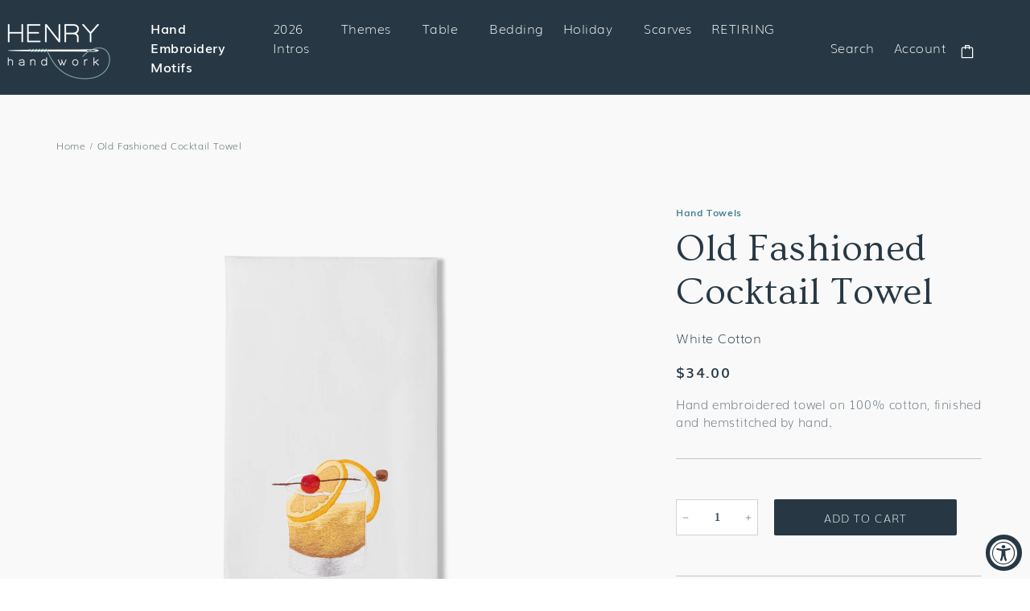

--- FILE ---
content_type: text/html; charset=utf-8
request_url: https://henryhandwork.com/products/old-fashioned-cocktail-hand-towel-white-cotton
body_size: 68891
content:
<!doctype html>
<html class="no-js" lang="en">
  <head>
    <meta charset="utf-8">
    <meta http-equiv="X-UA-Compatible" content="IE=edge">
    <meta name="viewport" content="width=device-width,initial-scale=1">
    <meta name="theme-color" content="">
    <link rel="canonical" href="https://henryhandwork.com/products/old-fashioned-cocktail-hand-towel-white-cotton">
    <link rel="preconnect" href="https://cdn.shopify.com" crossorigin><link rel="icon" type="image/png" href="//henryhandwork.com/cdn/shop/files/favicon_32x32.png?v=1641423507"><link rel="preconnect" href="https://fonts.shopifycdn.com" crossorigin><title>
      Old Fashioned Cocktail Towel
 &ndash; Henry Handwork</title>

    
      <meta name="description" content="::Hand embroidered towel on 100% cotton, finished and hemstitched by hand.:: One Hand Towel 16 x 24 inches. Ships from Portland, Oregon. Imported. CARE INSTRUCTIONS Hand wash or machine wash on gentle cycle, tumble dry on low heat until damp, line dry, iron on reverse for traditional finish.">
    

    

<meta property="og:site_name" content="Henry Handwork">
<meta property="og:url" content="https://henryhandwork.com/products/old-fashioned-cocktail-hand-towel-white-cotton">
<meta property="og:title" content="Old Fashioned Cocktail Towel">
<meta property="og:type" content="product">
<meta property="og:description" content="::Hand embroidered towel on 100% cotton, finished and hemstitched by hand.:: One Hand Towel 16 x 24 inches. Ships from Portland, Oregon. Imported. CARE INSTRUCTIONS Hand wash or machine wash on gentle cycle, tumble dry on low heat until damp, line dry, iron on reverse for traditional finish."><meta property="og:image" content="http://henryhandwork.com/cdn/shop/files/HANDTOWEL_OLDFASHIONEDCOCKTAIL_409950_046_Clipped.jpg?v=1691369328">
  <meta property="og:image:secure_url" content="https://henryhandwork.com/cdn/shop/files/HANDTOWEL_OLDFASHIONEDCOCKTAIL_409950_046_Clipped.jpg?v=1691369328">
  <meta property="og:image:width" content="2000">
  <meta property="og:image:height" content="2500"><meta property="og:price:amount" content="34.00">
  <meta property="og:price:currency" content="USD"><meta name="twitter:card" content="summary_large_image">
<meta name="twitter:title" content="Old Fashioned Cocktail Towel">
<meta name="twitter:description" content="::Hand embroidered towel on 100% cotton, finished and hemstitched by hand.:: One Hand Towel 16 x 24 inches. Ships from Portland, Oregon. Imported. CARE INSTRUCTIONS Hand wash or machine wash on gentle cycle, tumble dry on low heat until damp, line dry, iron on reverse for traditional finish.">


    <script src="//henryhandwork.com/cdn/shop/t/19/assets/global.js?v=17121028329819250331749855426" defer="defer"></script>
    <script>window.performance && window.performance.mark && window.performance.mark('shopify.content_for_header.start');</script><meta name="facebook-domain-verification" content="rwfr9s0efd9ky57qusco6bqe9wnunb">
<meta id="shopify-digital-wallet" name="shopify-digital-wallet" content="/25068372020/digital_wallets/dialog">
<meta name="shopify-checkout-api-token" content="d67d94f48c3cc56671b27a3eaf5a2cef">
<link rel="alternate" type="application/json+oembed" href="https://henryhandwork.com/products/old-fashioned-cocktail-hand-towel-white-cotton.oembed">
<script async="async" src="/checkouts/internal/preloads.js?locale=en-US"></script>
<link rel="preconnect" href="https://shop.app" crossorigin="anonymous">
<script async="async" src="https://shop.app/checkouts/internal/preloads.js?locale=en-US&shop_id=25068372020" crossorigin="anonymous"></script>
<script id="apple-pay-shop-capabilities" type="application/json">{"shopId":25068372020,"countryCode":"US","currencyCode":"USD","merchantCapabilities":["supports3DS"],"merchantId":"gid:\/\/shopify\/Shop\/25068372020","merchantName":"Henry Handwork","requiredBillingContactFields":["postalAddress","email"],"requiredShippingContactFields":["postalAddress","email"],"shippingType":"shipping","supportedNetworks":["visa","masterCard","amex","discover","elo","jcb"],"total":{"type":"pending","label":"Henry Handwork","amount":"1.00"},"shopifyPaymentsEnabled":true,"supportsSubscriptions":true}</script>
<script id="shopify-features" type="application/json">{"accessToken":"d67d94f48c3cc56671b27a3eaf5a2cef","betas":["rich-media-storefront-analytics"],"domain":"henryhandwork.com","predictiveSearch":true,"shopId":25068372020,"locale":"en"}</script>
<script>var Shopify = Shopify || {};
Shopify.shop = "ls-henry-handwork.myshopify.com";
Shopify.locale = "en";
Shopify.currency = {"active":"USD","rate":"1.0"};
Shopify.country = "US";
Shopify.theme = {"name":"Production","id":144284942388,"schema_name":"Dawn","schema_version":"2.3.0","theme_store_id":null,"role":"main"};
Shopify.theme.handle = "null";
Shopify.theme.style = {"id":null,"handle":null};
Shopify.cdnHost = "henryhandwork.com/cdn";
Shopify.routes = Shopify.routes || {};
Shopify.routes.root = "/";</script>
<script type="module">!function(o){(o.Shopify=o.Shopify||{}).modules=!0}(window);</script>
<script>!function(o){function n(){var o=[];function n(){o.push(Array.prototype.slice.apply(arguments))}return n.q=o,n}var t=o.Shopify=o.Shopify||{};t.loadFeatures=n(),t.autoloadFeatures=n()}(window);</script>
<script>
  window.ShopifyPay = window.ShopifyPay || {};
  window.ShopifyPay.apiHost = "shop.app\/pay";
  window.ShopifyPay.redirectState = null;
</script>
<script id="shop-js-analytics" type="application/json">{"pageType":"product"}</script>
<script defer="defer" async type="module" src="//henryhandwork.com/cdn/shopifycloud/shop-js/modules/v2/client.init-shop-cart-sync_BT-GjEfc.en.esm.js"></script>
<script defer="defer" async type="module" src="//henryhandwork.com/cdn/shopifycloud/shop-js/modules/v2/chunk.common_D58fp_Oc.esm.js"></script>
<script defer="defer" async type="module" src="//henryhandwork.com/cdn/shopifycloud/shop-js/modules/v2/chunk.modal_xMitdFEc.esm.js"></script>
<script type="module">
  await import("//henryhandwork.com/cdn/shopifycloud/shop-js/modules/v2/client.init-shop-cart-sync_BT-GjEfc.en.esm.js");
await import("//henryhandwork.com/cdn/shopifycloud/shop-js/modules/v2/chunk.common_D58fp_Oc.esm.js");
await import("//henryhandwork.com/cdn/shopifycloud/shop-js/modules/v2/chunk.modal_xMitdFEc.esm.js");

  window.Shopify.SignInWithShop?.initShopCartSync?.({"fedCMEnabled":true,"windoidEnabled":true});

</script>
<script>
  window.Shopify = window.Shopify || {};
  if (!window.Shopify.featureAssets) window.Shopify.featureAssets = {};
  window.Shopify.featureAssets['shop-js'] = {"shop-cart-sync":["modules/v2/client.shop-cart-sync_DZOKe7Ll.en.esm.js","modules/v2/chunk.common_D58fp_Oc.esm.js","modules/v2/chunk.modal_xMitdFEc.esm.js"],"init-fed-cm":["modules/v2/client.init-fed-cm_B6oLuCjv.en.esm.js","modules/v2/chunk.common_D58fp_Oc.esm.js","modules/v2/chunk.modal_xMitdFEc.esm.js"],"shop-cash-offers":["modules/v2/client.shop-cash-offers_D2sdYoxE.en.esm.js","modules/v2/chunk.common_D58fp_Oc.esm.js","modules/v2/chunk.modal_xMitdFEc.esm.js"],"shop-login-button":["modules/v2/client.shop-login-button_QeVjl5Y3.en.esm.js","modules/v2/chunk.common_D58fp_Oc.esm.js","modules/v2/chunk.modal_xMitdFEc.esm.js"],"pay-button":["modules/v2/client.pay-button_DXTOsIq6.en.esm.js","modules/v2/chunk.common_D58fp_Oc.esm.js","modules/v2/chunk.modal_xMitdFEc.esm.js"],"shop-button":["modules/v2/client.shop-button_DQZHx9pm.en.esm.js","modules/v2/chunk.common_D58fp_Oc.esm.js","modules/v2/chunk.modal_xMitdFEc.esm.js"],"avatar":["modules/v2/client.avatar_BTnouDA3.en.esm.js"],"init-windoid":["modules/v2/client.init-windoid_CR1B-cfM.en.esm.js","modules/v2/chunk.common_D58fp_Oc.esm.js","modules/v2/chunk.modal_xMitdFEc.esm.js"],"init-shop-for-new-customer-accounts":["modules/v2/client.init-shop-for-new-customer-accounts_C_vY_xzh.en.esm.js","modules/v2/client.shop-login-button_QeVjl5Y3.en.esm.js","modules/v2/chunk.common_D58fp_Oc.esm.js","modules/v2/chunk.modal_xMitdFEc.esm.js"],"init-shop-email-lookup-coordinator":["modules/v2/client.init-shop-email-lookup-coordinator_BI7n9ZSv.en.esm.js","modules/v2/chunk.common_D58fp_Oc.esm.js","modules/v2/chunk.modal_xMitdFEc.esm.js"],"init-shop-cart-sync":["modules/v2/client.init-shop-cart-sync_BT-GjEfc.en.esm.js","modules/v2/chunk.common_D58fp_Oc.esm.js","modules/v2/chunk.modal_xMitdFEc.esm.js"],"shop-toast-manager":["modules/v2/client.shop-toast-manager_DiYdP3xc.en.esm.js","modules/v2/chunk.common_D58fp_Oc.esm.js","modules/v2/chunk.modal_xMitdFEc.esm.js"],"init-customer-accounts":["modules/v2/client.init-customer-accounts_D9ZNqS-Q.en.esm.js","modules/v2/client.shop-login-button_QeVjl5Y3.en.esm.js","modules/v2/chunk.common_D58fp_Oc.esm.js","modules/v2/chunk.modal_xMitdFEc.esm.js"],"init-customer-accounts-sign-up":["modules/v2/client.init-customer-accounts-sign-up_iGw4briv.en.esm.js","modules/v2/client.shop-login-button_QeVjl5Y3.en.esm.js","modules/v2/chunk.common_D58fp_Oc.esm.js","modules/v2/chunk.modal_xMitdFEc.esm.js"],"shop-follow-button":["modules/v2/client.shop-follow-button_CqMgW2wH.en.esm.js","modules/v2/chunk.common_D58fp_Oc.esm.js","modules/v2/chunk.modal_xMitdFEc.esm.js"],"checkout-modal":["modules/v2/client.checkout-modal_xHeaAweL.en.esm.js","modules/v2/chunk.common_D58fp_Oc.esm.js","modules/v2/chunk.modal_xMitdFEc.esm.js"],"shop-login":["modules/v2/client.shop-login_D91U-Q7h.en.esm.js","modules/v2/chunk.common_D58fp_Oc.esm.js","modules/v2/chunk.modal_xMitdFEc.esm.js"],"lead-capture":["modules/v2/client.lead-capture_BJmE1dJe.en.esm.js","modules/v2/chunk.common_D58fp_Oc.esm.js","modules/v2/chunk.modal_xMitdFEc.esm.js"],"payment-terms":["modules/v2/client.payment-terms_Ci9AEqFq.en.esm.js","modules/v2/chunk.common_D58fp_Oc.esm.js","modules/v2/chunk.modal_xMitdFEc.esm.js"]};
</script>
<script>(function() {
  var isLoaded = false;
  function asyncLoad() {
    if (isLoaded) return;
    isLoaded = true;
    var urls = ["https:\/\/rio.pwztag.com\/rio.js?shop=ls-henry-handwork.myshopify.com","https:\/\/cdn.nfcube.com\/instafeed-8688de0b20111ebe44b0ed68634739a9.js?shop=ls-henry-handwork.myshopify.com"];
    for (var i = 0; i < urls.length; i++) {
      var s = document.createElement('script');
      s.type = 'text/javascript';
      s.async = true;
      s.src = urls[i];
      var x = document.getElementsByTagName('script')[0];
      x.parentNode.insertBefore(s, x);
    }
  };
  if(window.attachEvent) {
    window.attachEvent('onload', asyncLoad);
  } else {
    window.addEventListener('load', asyncLoad, false);
  }
})();</script>
<script id="__st">var __st={"a":25068372020,"offset":-28800,"reqid":"efe296c2-4247-4258-8dcf-38fd7bbc4f73-1769212001","pageurl":"henryhandwork.com\/products\/old-fashioned-cocktail-hand-towel-white-cotton","u":"4ca9a47e7435","p":"product","rtyp":"product","rid":6968825643060};</script>
<script>window.ShopifyPaypalV4VisibilityTracking = true;</script>
<script id="captcha-bootstrap">!function(){'use strict';const t='contact',e='account',n='new_comment',o=[[t,t],['blogs',n],['comments',n],[t,'customer']],c=[[e,'customer_login'],[e,'guest_login'],[e,'recover_customer_password'],[e,'create_customer']],r=t=>t.map((([t,e])=>`form[action*='/${t}']:not([data-nocaptcha='true']) input[name='form_type'][value='${e}']`)).join(','),a=t=>()=>t?[...document.querySelectorAll(t)].map((t=>t.form)):[];function s(){const t=[...o],e=r(t);return a(e)}const i='password',u='form_key',d=['recaptcha-v3-token','g-recaptcha-response','h-captcha-response',i],f=()=>{try{return window.sessionStorage}catch{return}},m='__shopify_v',_=t=>t.elements[u];function p(t,e,n=!1){try{const o=window.sessionStorage,c=JSON.parse(o.getItem(e)),{data:r}=function(t){const{data:e,action:n}=t;return t[m]||n?{data:e,action:n}:{data:t,action:n}}(c);for(const[e,n]of Object.entries(r))t.elements[e]&&(t.elements[e].value=n);n&&o.removeItem(e)}catch(o){console.error('form repopulation failed',{error:o})}}const l='form_type',E='cptcha';function T(t){t.dataset[E]=!0}const w=window,h=w.document,L='Shopify',v='ce_forms',y='captcha';let A=!1;((t,e)=>{const n=(g='f06e6c50-85a8-45c8-87d0-21a2b65856fe',I='https://cdn.shopify.com/shopifycloud/storefront-forms-hcaptcha/ce_storefront_forms_captcha_hcaptcha.v1.5.2.iife.js',D={infoText:'Protected by hCaptcha',privacyText:'Privacy',termsText:'Terms'},(t,e,n)=>{const o=w[L][v],c=o.bindForm;if(c)return c(t,g,e,D).then(n);var r;o.q.push([[t,g,e,D],n]),r=I,A||(h.body.append(Object.assign(h.createElement('script'),{id:'captcha-provider',async:!0,src:r})),A=!0)});var g,I,D;w[L]=w[L]||{},w[L][v]=w[L][v]||{},w[L][v].q=[],w[L][y]=w[L][y]||{},w[L][y].protect=function(t,e){n(t,void 0,e),T(t)},Object.freeze(w[L][y]),function(t,e,n,w,h,L){const[v,y,A,g]=function(t,e,n){const i=e?o:[],u=t?c:[],d=[...i,...u],f=r(d),m=r(i),_=r(d.filter((([t,e])=>n.includes(e))));return[a(f),a(m),a(_),s()]}(w,h,L),I=t=>{const e=t.target;return e instanceof HTMLFormElement?e:e&&e.form},D=t=>v().includes(t);t.addEventListener('submit',(t=>{const e=I(t);if(!e)return;const n=D(e)&&!e.dataset.hcaptchaBound&&!e.dataset.recaptchaBound,o=_(e),c=g().includes(e)&&(!o||!o.value);(n||c)&&t.preventDefault(),c&&!n&&(function(t){try{if(!f())return;!function(t){const e=f();if(!e)return;const n=_(t);if(!n)return;const o=n.value;o&&e.removeItem(o)}(t);const e=Array.from(Array(32),(()=>Math.random().toString(36)[2])).join('');!function(t,e){_(t)||t.append(Object.assign(document.createElement('input'),{type:'hidden',name:u})),t.elements[u].value=e}(t,e),function(t,e){const n=f();if(!n)return;const o=[...t.querySelectorAll(`input[type='${i}']`)].map((({name:t})=>t)),c=[...d,...o],r={};for(const[a,s]of new FormData(t).entries())c.includes(a)||(r[a]=s);n.setItem(e,JSON.stringify({[m]:1,action:t.action,data:r}))}(t,e)}catch(e){console.error('failed to persist form',e)}}(e),e.submit())}));const S=(t,e)=>{t&&!t.dataset[E]&&(n(t,e.some((e=>e===t))),T(t))};for(const o of['focusin','change'])t.addEventListener(o,(t=>{const e=I(t);D(e)&&S(e,y())}));const B=e.get('form_key'),M=e.get(l),P=B&&M;t.addEventListener('DOMContentLoaded',(()=>{const t=y();if(P)for(const e of t)e.elements[l].value===M&&p(e,B);[...new Set([...A(),...v().filter((t=>'true'===t.dataset.shopifyCaptcha))])].forEach((e=>S(e,t)))}))}(h,new URLSearchParams(w.location.search),n,t,e,['guest_login'])})(!0,!0)}();</script>
<script integrity="sha256-4kQ18oKyAcykRKYeNunJcIwy7WH5gtpwJnB7kiuLZ1E=" data-source-attribution="shopify.loadfeatures" defer="defer" src="//henryhandwork.com/cdn/shopifycloud/storefront/assets/storefront/load_feature-a0a9edcb.js" crossorigin="anonymous"></script>
<script crossorigin="anonymous" defer="defer" src="//henryhandwork.com/cdn/shopifycloud/storefront/assets/shopify_pay/storefront-65b4c6d7.js?v=20250812"></script>
<script data-source-attribution="shopify.dynamic_checkout.dynamic.init">var Shopify=Shopify||{};Shopify.PaymentButton=Shopify.PaymentButton||{isStorefrontPortableWallets:!0,init:function(){window.Shopify.PaymentButton.init=function(){};var t=document.createElement("script");t.src="https://henryhandwork.com/cdn/shopifycloud/portable-wallets/latest/portable-wallets.en.js",t.type="module",document.head.appendChild(t)}};
</script>
<script data-source-attribution="shopify.dynamic_checkout.buyer_consent">
  function portableWalletsHideBuyerConsent(e){var t=document.getElementById("shopify-buyer-consent"),n=document.getElementById("shopify-subscription-policy-button");t&&n&&(t.classList.add("hidden"),t.setAttribute("aria-hidden","true"),n.removeEventListener("click",e))}function portableWalletsShowBuyerConsent(e){var t=document.getElementById("shopify-buyer-consent"),n=document.getElementById("shopify-subscription-policy-button");t&&n&&(t.classList.remove("hidden"),t.removeAttribute("aria-hidden"),n.addEventListener("click",e))}window.Shopify?.PaymentButton&&(window.Shopify.PaymentButton.hideBuyerConsent=portableWalletsHideBuyerConsent,window.Shopify.PaymentButton.showBuyerConsent=portableWalletsShowBuyerConsent);
</script>
<script data-source-attribution="shopify.dynamic_checkout.cart.bootstrap">document.addEventListener("DOMContentLoaded",(function(){function t(){return document.querySelector("shopify-accelerated-checkout-cart, shopify-accelerated-checkout")}if(t())Shopify.PaymentButton.init();else{new MutationObserver((function(e,n){t()&&(Shopify.PaymentButton.init(),n.disconnect())})).observe(document.body,{childList:!0,subtree:!0})}}));
</script>
<link id="shopify-accelerated-checkout-styles" rel="stylesheet" media="screen" href="https://henryhandwork.com/cdn/shopifycloud/portable-wallets/latest/accelerated-checkout-backwards-compat.css" crossorigin="anonymous">
<style id="shopify-accelerated-checkout-cart">
        #shopify-buyer-consent {
  margin-top: 1em;
  display: inline-block;
  width: 100%;
}

#shopify-buyer-consent.hidden {
  display: none;
}

#shopify-subscription-policy-button {
  background: none;
  border: none;
  padding: 0;
  text-decoration: underline;
  font-size: inherit;
  cursor: pointer;
}

#shopify-subscription-policy-button::before {
  box-shadow: none;
}

      </style>
<script id="sections-script" data-sections="main-product,product-recommendations,header,footer" defer="defer" src="//henryhandwork.com/cdn/shop/t/19/compiled_assets/scripts.js?v=42672"></script>
<script>window.performance && window.performance.mark && window.performance.mark('shopify.content_for_header.end');</script>


    <style data-shopify>
      @font-face {
  font-family: Muli;
  font-weight: 400;
  font-style: normal;
  font-display: swap;
  src: url("//henryhandwork.com/cdn/fonts/muli/muli_n4.e949947cfff05efcc994b2e2db40359a04fa9a92.woff2") format("woff2"),
       url("//henryhandwork.com/cdn/fonts/muli/muli_n4.35355e4a0c27c9bc94d9af3f9bcb586d8229277a.woff") format("woff");
}

      @font-face {
  font-family: Muli;
  font-weight: 700;
  font-style: normal;
  font-display: swap;
  src: url("//henryhandwork.com/cdn/fonts/muli/muli_n7.c8c44d0404947d89610714223e630c4cbe005587.woff2") format("woff2"),
       url("//henryhandwork.com/cdn/fonts/muli/muli_n7.4cbcffea6175d46b4d67e9408244a5b38c2ac568.woff") format("woff");
}

      @font-face {
  font-family: Muli;
  font-weight: 400;
  font-style: italic;
  font-display: swap;
  src: url("//henryhandwork.com/cdn/fonts/muli/muli_i4.c0a1ea800bab5884ab82e4eb25a6bd25121bd08c.woff2") format("woff2"),
       url("//henryhandwork.com/cdn/fonts/muli/muli_i4.a6c39b1b31d876de7f99b3646461aa87120de6ed.woff") format("woff");
}

      @font-face {
  font-family: Muli;
  font-weight: 700;
  font-style: italic;
  font-display: swap;
  src: url("//henryhandwork.com/cdn/fonts/muli/muli_i7.34eedbf231efa20bd065d55f6f71485730632c7b.woff2") format("woff2"),
       url("//henryhandwork.com/cdn/fonts/muli/muli_i7.2b4df846821493e68344d0b0212997d071bf38b7.woff") format("woff");
}

      @font-face {
  font-family: Ovo;
  font-weight: 400;
  font-style: normal;
  font-display: swap;
  src: url("//henryhandwork.com/cdn/fonts/ovo/ovo_n4.cbcdfe6a371e62394cce345894111238d5c755fe.woff2") format("woff2"),
       url("//henryhandwork.com/cdn/fonts/ovo/ovo_n4.45d7366896f09aaf8686b8a5de287b8fbe74e5ee.woff") format("woff");
}


      :root {
        --font-body-family: Muli, sans-serif;
        --font-body-style: normal;
        --font-body-weight: 400;

        --font-heading-family: Ovo, serif;
        --font-heading-style: normal;
        --font-heading-weight: 400;

        --font-body-scale: 1.0;
        --font-heading-scale: 1.5;

        --color-base-text: 39, 56, 68;
        --color-base-background-1: 255, 255, 255;
        --color-base-background-2: 137, 175, 174;
        --color-base-solid-button-labels: 39, 56, 68;
        --color-base-outline-button-labels: 137, 175, 174;
        --color-base-accent-1: 39, 56, 68;
        --color-base-accent-2: 249, 249, 249;
        --payment-terms-background-color: #ffffff;

        --gradient-base-background-1: #ffffff;
        --gradient-base-background-2: #89afae;
        --gradient-base-accent-1: #273844;
        --gradient-base-accent-2: #f9f9f9;

        --page-width: 1600px;
        --page-width-margin: 2rem;
      }

    </style>

    <link href="//henryhandwork.com/cdn/shop/t/19/assets/base.css?v=16561096329669661762547794" rel="stylesheet" type="text/css" media="all" />
    <link href="//henryhandwork.com/cdn/shop/t/19/assets/wlcr-mb.css?v=15509012957467300191749855426" rel="stylesheet" type="text/css" media="all" />
    <link href="//henryhandwork.com/cdn/shop/t/19/assets/wlcr-jaws.css?v=68313287874005156011749855426" rel="stylesheet" type="text/css" media="all" />
<link rel="preload" as="font" href="//henryhandwork.com/cdn/fonts/muli/muli_n4.e949947cfff05efcc994b2e2db40359a04fa9a92.woff2" type="font/woff2" crossorigin><link rel="preload" as="font" href="//henryhandwork.com/cdn/fonts/ovo/ovo_n4.cbcdfe6a371e62394cce345894111238d5c755fe.woff2" type="font/woff2" crossorigin><link rel="stylesheet" href="//henryhandwork.com/cdn/shop/t/19/assets/component-predictive-search.css?v=111454762088909691521749855426" media="print" onload="this.media='all'"><script>document.documentElement.className = document.documentElement.className.replace('no-js', 'js');</script>
  

  

<script>
  var __productWizRioProduct = {"id":6968825643060,"title":"Old Fashioned Cocktail Towel","handle":"old-fashioned-cocktail-hand-towel-white-cotton","description":"::Hand embroidered towel on 100% cotton, finished and hemstitched by hand.::\u003cul\u003e\n\u003cli\u003eOne Hand Towel\u003c\/li\u003e\n\u003cli\u003e16 x 24 inches.\u003c\/li\u003e\n\u003cli\u003eShips from Portland, Oregon.\u003c\/li\u003e\n\u003cli\u003eImported.\u003c\/li\u003e\n\u003c\/ul\u003e\n\u003cp class=\"product-care\"\u003eCARE INSTRUCTIONS\u003c\/p\u003e \u003cp class=\"p1\"\u003eHand wash or machine wash on gentle cycle, tumble dry on low heat until damp, line dry, iron on reverse for traditional finish.\u003c\/p\u003e\n\u003cp\u003e\n\n\u003c\/p\u003e","published_at":"2022-10-14T11:57:45-07:00","created_at":"2022-10-14T11:57:45-07:00","vendor":"Henry Handwork","type":"Hand Towels","tags":["Channel: Over The Moon","Collection: Motif","Food \u0026 Wine","Happy Hour","Motif: Old Fashioned Cocktail"],"price":3400,"price_min":3400,"price_max":3400,"available":true,"price_varies":false,"compare_at_price":null,"compare_at_price_min":0,"compare_at_price_max":0,"compare_at_price_varies":false,"variants":[{"id":40739516809268,"title":"Default Title","option1":"Default Title","option2":null,"option3":null,"sku":"409950","requires_shipping":true,"taxable":true,"featured_image":null,"available":true,"name":"Old Fashioned Cocktail Towel","public_title":null,"options":["Default Title"],"price":3400,"weight":42,"compare_at_price":null,"inventory_management":"shopify","barcode":"16994956809268","requires_selling_plan":false,"selling_plan_allocations":[],"quantity_rule":{"min":1,"max":null,"increment":1}}],"images":["\/\/henryhandwork.com\/cdn\/shop\/files\/HANDTOWEL_OLDFASHIONEDCOCKTAIL_409950_046_Clipped.jpg?v=1691369328","\/\/henryhandwork.com\/cdn\/shop\/products\/Towel_OLDFASHIONEDCOCKTAILTOWEL_closeup.jpg?v=1691369328"],"featured_image":"\/\/henryhandwork.com\/cdn\/shop\/files\/HANDTOWEL_OLDFASHIONEDCOCKTAIL_409950_046_Clipped.jpg?v=1691369328","options":["Title"],"media":[{"alt":"Picture of hand towel with an embroidered picture of an old fashioned cocktail.","id":23075009822772,"position":1,"preview_image":{"aspect_ratio":0.8,"height":2500,"width":2000,"src":"\/\/henryhandwork.com\/cdn\/shop\/files\/HANDTOWEL_OLDFASHIONEDCOCKTAIL_409950_046_Clipped.jpg?v=1691369328"},"aspect_ratio":0.8,"height":2500,"media_type":"image","src":"\/\/henryhandwork.com\/cdn\/shop\/files\/HANDTOWEL_OLDFASHIONEDCOCKTAIL_409950_046_Clipped.jpg?v=1691369328","width":2000},{"alt":null,"id":22914823192628,"position":2,"preview_image":{"aspect_ratio":1.001,"height":1471,"width":1472,"src":"\/\/henryhandwork.com\/cdn\/shop\/products\/Towel_OLDFASHIONEDCOCKTAILTOWEL_closeup.jpg?v=1691369328"},"aspect_ratio":1.001,"height":1471,"media_type":"image","src":"\/\/henryhandwork.com\/cdn\/shop\/products\/Towel_OLDFASHIONEDCOCKTAILTOWEL_closeup.jpg?v=1691369328","width":1472}],"requires_selling_plan":false,"selling_plan_groups":[],"content":"::Hand embroidered towel on 100% cotton, finished and hemstitched by hand.::\u003cul\u003e\n\u003cli\u003eOne Hand Towel\u003c\/li\u003e\n\u003cli\u003e16 x 24 inches.\u003c\/li\u003e\n\u003cli\u003eShips from Portland, Oregon.\u003c\/li\u003e\n\u003cli\u003eImported.\u003c\/li\u003e\n\u003c\/ul\u003e\n\u003cp class=\"product-care\"\u003eCARE INSTRUCTIONS\u003c\/p\u003e \u003cp class=\"p1\"\u003eHand wash or machine wash on gentle cycle, tumble dry on low heat until damp, line dry, iron on reverse for traditional finish.\u003c\/p\u003e\n\u003cp\u003e\n\n\u003c\/p\u003e"};
  if (typeof __productWizRioProduct === 'object' && __productWizRioProduct !== null) {
    __productWizRioProduct.options = [{"name":"Title","position":1,"values":["Default Title"]}];
  }
  var __productWizRioHasOnlyDefaultVariant = true;
  var __productWizRioAssets = null;
  if (typeof __productWizRioAssets === 'string') {
    __productWizRioAssets = JSON.parse(__productWizRioAssets);
  }
  var __productWizRioVariantImages = null;
  var __productWizRioProductOptions = null;
  var __productWizRioProductOptionsSettings = null;
  var __productWizRioShop = null;
  var __productWizRioProductOptionsShop = null;
  var __productWizRioProductGallery = {"disabled":false};
  var __productWizRio = {};
  var __productWizRioOptions = {};
  __productWizRio.moneyFormat = "${{amount}}";
  __productWizRio.moneyFormatWithCurrency = "${{amount}}";
  /*rio-start*/
  __productWizRio.theme = 'dawn';
  (function() {
    function insertGalleryPlaceholder(e,t){try{var i=__productWizRio.config["breakpoint"];const s="string"==typeof i&&window.matchMedia(`(min-width:${i})`).matches,c=__productWizRio.config[s?"desktop":"mobile"]["vertical"];var o=(()=>{const t=e=>{e=("model"===e.media_type?e.preview_image:e).aspect_ratio;return 1/("number"==typeof e?e:1)};var i=new URL(document.location).searchParams.get("variant")||null;const o=(e=>{const{productRio:t,product:i}=__productWizRio;let o=e;if("string"==typeof o&&(i.variants.find(e=>""+e.id===o)||(o=null)),"string"!=typeof o&&(n=i.variants.find(e=>e.available),o=n?""+n.id:""+i.variants[0].id),!Array.isArray(t)){var l=0<i.media.length?i.media[0]:null,n=i.variants.find(e=>""+e.id===o);if(n){const r=n.featured_media?n.featured_media.id:null;if(r){n=i.media.find(e=>e.id===r);if(n)return n}}return l}{const a=t.find(e=>e.id===o);if(a&&Array.isArray(a.media)&&0<a.media.length)if(c){const d=[];if(a.media.forEach(t=>{var e=i.media.find(e=>""+e.id===t);e&&d.push(e)}),0<d.length)return d}else{const s=a.media[0];l=i.media.find(e=>""+e.id===s);if(l)return l}}return null})(i);if(Array.isArray(o)){i=o.map(e=>t(e));let e=1;return 0<i.length&&(i=Math.max(...i),Number.isFinite(i)&&(e=i)),(100*e).toFixed(3)+"%"}return o?(100*t(o)).toFixed(3)+"%":null})();if("string"!=typeof o)return void console.log("Rio: Gallery placeholder gallery ratio could not be found. Bailing out.");var l=(e=>{var t=__productWizRio.config[s?"desktop":"mobile"]["thumbnails"];if("object"==typeof t){var{orientation:i,container:o,thumbnailWidth:t}=t;if("left"===i||"right"===i){e=Number.parseFloat(e);if(Number.isFinite(e)){e=e/100;if("number"==typeof o){const l=100*o*e;return l.toFixed(3)+"%"}if("number"==typeof t)return t*e+"px"}}}return null})(o),n="string"==typeof l?`calc(${o} - ${l})`:o,r=(()=>{const e=__productWizRio.config[s?"desktop":"mobile"]["maxHeight"];return"string"==typeof e&&e.endsWith("px")&&!c?e:null})(),a="string"==typeof r?`min(${n}, ${r})`:n;const p=document.createElement("div");p.style.display="block",p.style.marginTop="-50px",p.style.pointerEvents="none",p.style.paddingBottom=`calc(${a} + 100px)`,console.log("Rio: Gallery placeholder scale: "+p.style.paddingBottom),p.style.boxSizing="border-box",e.appendChild(p);const g=()=>{p.style.position="absolute",p.style.top=0,p.style.zIndex=-2147483647};document.addEventListener("DOMContentLoaded",()=>{try{0===p.clientHeight&&(console.log("Rio: Gallery placeholder height is 0"),g());var e=`${0===p.clientHeight?window.innerHeight:p.clientHeight}px`;p.style.paddingBottom=null,p.style.overflow="hidden",p.style.height=e,console.log("Rio: Gallery placeholder height: "+p.style.height);const i=document.createElement("span");i.style.wordBreak="break-all",i.style.fontSize="20px",i.style.lineHeight=0,i.style.userSelect="none";let t="";for(let e=0;e<1e4;e+=1)t+="  ";i.innerText=t,p.appendChild(i)}catch(e){console.log("Rio: failed to insert gallery placeholder (2)"),console.log(e)}});const u=new MutationObserver(()=>{try{u.disconnect(),console.log("Rio: rio-media-gallery inflated"),g()}catch(e){console.log("Rio: failed to insert gallery placeholder (3)"),console.log(e)}});var d={childList:!0,subtree:!0};u.observe(t,d),window.addEventListener("load",()=>{try{e.removeChild(p)}catch(e){console.log("Rio: failed to remove gallery placeholder"),console.log(e)}})}catch(e){console.log("Rio: failed to insert gallery placeholder"),console.log(e)}}
    __productWizRio.renderQueue = [];

__productWizRio.queueRender = (...params) => {
  __productWizRio.renderQueue.push(params);

  if (typeof __productWizRio.processRenderQueue === 'function') {
    __productWizRio.processRenderQueue();
  }
};

__productWizRioOptions.renderQueue = [];

__productWizRioOptions.queueRender = (...params) => {
  __productWizRioOptions.renderQueue.push(params);

  if (typeof __productWizRioOptions.processRenderQueue === 'function') {
    __productWizRioOptions.processRenderQueue();
  }
};

function debugLog(...x) {
  console.log(...x);
}

function insertRioOptionsTitleStyle(style) {
  let str = '';

  for (const key of Object.keys(style)) {
    str += `${key}:${style[key]};`;
  }

  const styleElem = document.createElement('style');
  styleElem.textContent = `.rio-product-option-title{${str}}`;
  document.head.appendChild(styleElem);
}

function getComputedStyle(selectorStr, props) {
  return new Promise(resolve => {
    const func = () => {
      if (typeof selectorStr !== 'string' || !Array.isArray(props)) {
        return null;
      }

      const selectors = selectorStr.split('/');
      let root = null;
      let child = null;

      for (const selector of selectors) {
        const isClassName = selector.startsWith('.');
        const isId = selector.startsWith('#');
        const isIdOrClassName = isClassName || isId;
        const name = isIdOrClassName ? selector.substring(1) : selector;
        const element = document.createElement(isIdOrClassName ? 'div' : name);

        if (isClassName) {
          element.classList.add(name);
        }

        if (isId) {
          element.id = name;
        }

        if (root === null) {
          root = element;
        } else {
          child.appendChild(element);
        }

        child = element;
      }

      if (root === null) {
        return null;
      }

      root.style.position = 'absolute';
      root.style.zIndex = -100000;
      const style = {};
      document.body.appendChild(root);
      const computedStyle = window.getComputedStyle(child);

      for (const prop of props) {
        style[prop] = computedStyle.getPropertyValue(prop);
      }

      document.body.removeChild(root);
      return style;
    };

    const safeFunc = () => {
      try {
        return func();
      } catch (err) {
        debugLog(err);
        return null;
      }
    };

    if (document.readyState === 'loading') {
      document.addEventListener('DOMContentLoaded', () => {
        resolve(safeFunc());
      });
    } else {
      resolve(safeFunc());
    }
  });
}

function escapeSelector(selector) {
  if (typeof selector !== 'string') {
    return selector;
  }

  return selector.replace(/"/g, '\\"');
}

function descendantQuerySelector(child, selector) {
  if (!child || typeof selector !== 'string') {
    return null;
  }

  let node = child.parentNode;

  while (node) {
    if (typeof node.matches === 'function' && node.matches(selector)) {
      return node;
    }

    node = node.parentNode;
  }

  return null;
}

function getTheme() {
  return __productWizRio.theme;
}

function getBeforeChild(root, beforeChildSelector) {
  const rootFirstChild = root.firstChild;

  if (!beforeChildSelector) {
    return {
      found: true,
      child: rootFirstChild
    };
  }

  const firstChild = typeof beforeChildSelector === 'function' ? beforeChildSelector(root) : root.querySelector(beforeChildSelector);

  if (firstChild) {
    return {
      found: true,
      child: firstChild
    };
  }

  return {
    found: false,
    child: rootFirstChild
  };
}

let injectRioOptionsDivBeforeChildNotFound = null;

function injectRioOptionsDiv(root, config, style = {}, onInjected = () => {}, beforeChildSelector = null, deferredQueue = false) {
  const rioOptionsClassName = 'rio-options';

  if (!document.querySelector(`.${rioOptionsClassName}`)) {
    debugLog('Inserting rio-options!');
    const rioOptions = document.createElement('div');
    rioOptions.className = rioOptionsClassName;
    rioOptions.style.width = '100%';

    for (const styleItemKey of Object.keys(style)) {
      rioOptions.style[styleItemKey] = style[styleItemKey];
    }

    const {
      child: beforeChild,
      found
    } = getBeforeChild(root, beforeChildSelector);

    if (!found) {
      debugLog(`beforeChildSelector ${beforeChildSelector} not initally found`);
      injectRioOptionsDivBeforeChildNotFound = rioOptions;
    }

    root.insertBefore(rioOptions, beforeChild);
    onInjected(rioOptions);

    if (!deferredQueue) {
      __productWizRioOptions.queueRender(rioOptions, config);
    } else {
      return [rioOptions, config];
    }
  }

  if (injectRioOptionsDivBeforeChildNotFound) {
    const {
      child: beforeChild,
      found
    } = getBeforeChild(root, beforeChildSelector);

    if (found) {
      debugLog(`beforeChildSelector ${beforeChildSelector} found! Moving node position`);
      root.insertBefore(injectRioOptionsDivBeforeChildNotFound, beforeChild);
      injectRioOptionsDivBeforeChildNotFound = null;
    }
  }

  return null;
}

function getCurrentVariantFromUrl() {
  const url = new URL(window.location);
  const variant = url.searchParams.get('variant');

  if (variant) {
    return variant;
  }

  return null;
}

const setInitialVariant = (root, selector = 'select[name="id"]') => {
  const getCurrentVariantFromSelector = () => {
    const elem = root.querySelector(selector);

    if (elem && elem.value) {
      return elem.value;
    }

    return null;
  };

  const setCurrentVariant = id => {
    debugLog(`Setting initial variant to ${id}`);
    __productWizRioOptions.initialSelectedVariantId = id;
  };

  const currentVariantFromUrl = getCurrentVariantFromUrl();

  if (currentVariantFromUrl) {
    setCurrentVariant(currentVariantFromUrl);
    return;
  }

  const currentVariantFromSelector = getCurrentVariantFromSelector();

  if (currentVariantFromSelector) {
    setCurrentVariant(currentVariantFromSelector);
    return;
  }

  if (document.readyState === 'loading') {
    const forceUpdateIfNeeded = () => {
      if (typeof __productWizRioOptions.forceUpdate === 'function') {
        debugLog('Force updating options (current variant DCL)!');

        __productWizRioOptions.forceUpdate();
      }
    };

    document.addEventListener('DOMContentLoaded', () => {
      const currentVariantFromSelectorDcl = getCurrentVariantFromSelector();

      if (currentVariantFromSelectorDcl) {
        setCurrentVariant(currentVariantFromSelectorDcl);
        forceUpdateIfNeeded();
      } else {
        debugLog('Current variant not found on DOMContentLoaded!');
      }
    });
    return;
  }

  debugLog('Current variant not found');
};

function startMutationObserver(options, callback) {
  const observer = new MutationObserver(mutations => {
    mutations.forEach(mutation => {
      callback(mutation);
    });
  });
  observer.observe(document, options);
  return observer;
}

function clickInput(elem, eventQueue) {
  let func;

  if (elem.type === 'radio' || elem.type === 'checkbox') {
    debugLog('Doing radio change');
    elem.checked = true;

    func = () => {
      elem.dispatchEvent(new Event('change', {
        bubbles: true
      }));
    };
  } else {
    debugLog('Doing button click');

    func = () => {
      elem.click();
    };
  }

  if (eventQueue) {
    eventQueue.push(func);
  } else {
    func();
  }
}
    const __productWizRioRioV2 = true;
window.__productWizRioViV2 = true;

if (!__productWizRio.config) {
__productWizRio.config = {
  "desktop": {
    "swipe": true,
    "dark": true,
    "thumbnails": {
      "orientation": "bottom",
      "thumbnailWidth": 100,
      "multiRow": true,
      "navigation": false,
      "spacing": 2,
      "spacingFromImage": 1,
      "fit": "cover",
      "borderSelected": {
        "style": "solid",
        "color": "rgba(137, 175, 174, 1)",
        "thickness": 1,
        "radius": 0
      },
      "borderUnselected": {
        "style": "solid",
        "color": null,
        "thickness": 1,
        "radius": 0
      }
    },
    "border": {
      "style": "solid",
      "color": null,
      "thickness": 0,
      "radius": 0
    },
    "slideCircular": false,
    "slideTransition": "scroll",
    "simulateTouch": false,
    "preloadNextImage": false,
    "slideLoopInfinite": false,
    "navigation": false,
    "pagination": false,
    "maxHeight": "660px",
    "lightBox": false,
    "magnify": {
      "width": "full",
      "height": "full",
      "zoom": 2
    }
  },
  "mobile": {
    "swipe": true,
    "dark": true,
    "thumbnails": {
      "orientation": "bottom",
      "thumbnailWidth": 50,
      "multiRow": true,
      "navigation": false,
      "spacing": 2,
      "spacingFromImage": 1,
      "fit": "cover",
      "borderSelected": {
        "style": "solid",
        "color": "rgba(137, 175, 174, 1)",
        "thickness": 1,
        "radius": 0
      },
      "borderUnselected": {
        "style": "solid",
        "color": null,
        "thickness": 1,
        "radius": 0
      }
    },
    "border": {
      "style": "solid",
      "color": null,
      "thickness": 0,
      "radius": 0
    },
    "slideCircular": false,
    "slideTransition": "scroll",
    "simulateTouch": false,
    "preloadNextImage": false,
    "slideLoopInfinite": false,
    "navigation": false,
    "pagination": false,
    "maxHeight": "310px",
    "lightBox": false,
    "magnify": {
      "width": "full",
      "height": "full",
      "zoom": 2
    }
  },
  "video": {
    "html5Player": false,
    "autoPlay": true,
    "muted": false,
    "controls": true,
    "loop": false
  },
  "externalVideo": {
    "autoPlay": false,
    "muted": false,
    "controls": true
  },
  "model": {
    "autoRotate": true
  },
  "lightBoxBackgroundColor": "rgba(255, 255, 255, 1)",
  "breakpoint": "750px",
  "disableNavigationWithMedia": true,
  "galaxio": "{\"mobile\":{\"layout\":\"bottom-thumbnails\",\"layoutStackedSpacing\":1,\"thumbnailImageFit\":\"cover\",\"thumbnailSpacing\":2,\"thumbnailSpacingFromImage\":1,\"thumbnailsHorizontal\":{\"type\":\"fixed\",\"responsive\":{\"thumbnailsPerRow\":6},\"fixed\":{\"thumbnailWidth\":50}},\"thumbnailsVertical\":{\"type\":\"responsive\",\"responsive\":{\"container\":0.16},\"fixed\":{\"thumbnailWidth\":110}},\"thumbnailCarousel\":false,\"thumbnailCarouselSettings\":{\"arrowSize\":4,\"arrowColorFill\":\"rgba(255, 255, 255, 1)\",\"arrowColorBackground\":\"rgba(0, 0, 0, 0.5)\"},\"thumbnailBorderSelected\":{\"style\":\"solid\",\"color\":\"rgba(137, 175, 174, 1)\",\"thickness\":1,\"radius\":0},\"thumbnailBorderUnselected\":{\"style\":\"solid\",\"color\":null,\"thickness\":1,\"radius\":0},\"imageFit\":\"custom\",\"imageFitCustom\":310,\"imageBorder\":{\"style\":\"solid\",\"color\":null,\"thickness\":0,\"radius\":0},\"simulateTouch\":false,\"preloadNextImage\":false,\"slideTransition\":\"scroll\",\"slideLoopInfinite\":false,\"slideCircular\":false,\"arrows\":false,\"arrowSettings\":{\"type\":\"oval\",\"size\":5,\"colorFill\":\"rgba(255, 255, 255, 1)\",\"colorBackground\":\"rgba(0, 0, 0, 0.3)\"},\"zoomType\":\"magnify\",\"zoomSettings\":{\"lightBoxZoom\":2,\"magnifyZoom\":2},\"pagination\":false,\"paginationSettings\":{\"type\":\"standard\",\"clickable\":false,\"size\":3,\"spacing\":3,\"spacingFromImage\":0,\"standardColors\":{\"selected\":\"rgba(0, 0, 0, 0.75)\",\"unselected\":\"rgba(0, 0, 0, 0.2)\"},\"numericColors\":{\"selectedBackground\":\"rgba(0, 0, 0, 0.75)\",\"unselectedBackground\":\"rgba(0, 0, 0, 0.2)\",\"selectedFill\":\"rgba(255, 255, 255, 1)\",\"unselectedFill\":\"rgba(0, 0, 0, 1)\"}}},\"desktop\":{\"layout\":\"bottom-thumbnails\",\"layoutStackedSpacing\":1,\"thumbnailImageFit\":\"cover\",\"thumbnailSpacing\":2,\"thumbnailSpacingFromImage\":1,\"thumbnailsHorizontal\":{\"type\":\"fixed\",\"responsive\":{\"thumbnailsPerRow\":6},\"fixed\":{\"thumbnailWidth\":100}},\"thumbnailsVertical\":{\"type\":\"responsive\",\"responsive\":{\"container\":0.16},\"fixed\":{\"thumbnailWidth\":110}},\"thumbnailCarousel\":false,\"thumbnailCarouselSettings\":{\"arrowSize\":4,\"arrowColorFill\":\"rgba(255, 255, 255, 1)\",\"arrowColorBackground\":\"rgba(0, 0, 0, 0.5)\"},\"thumbnailBorderSelected\":{\"style\":\"solid\",\"color\":\"rgba(137, 175, 174, 1)\",\"thickness\":1,\"radius\":0},\"thumbnailBorderUnselected\":{\"style\":\"solid\",\"color\":null,\"thickness\":1,\"radius\":0},\"imageFit\":\"custom\",\"imageFitCustom\":660,\"imageBorder\":{\"style\":\"solid\",\"color\":null,\"thickness\":0,\"radius\":0},\"simulateTouch\":false,\"preloadNextImage\":false,\"slideTransition\":\"scroll\",\"slideLoopInfinite\":false,\"slideCircular\":false,\"arrows\":false,\"arrowSettings\":{\"type\":\"oval\",\"size\":5,\"colorFill\":\"rgba(255, 255, 255, 1)\",\"colorBackground\":\"rgba(0, 0, 0, 0.3)\"},\"zoomType\":\"magnify\",\"zoomSettings\":{\"lightBoxZoom\":2,\"magnifyZoom\":2},\"pagination\":false,\"paginationSettings\":{\"type\":\"standard\",\"clickable\":false,\"size\":3,\"spacing\":3,\"spacingFromImage\":0,\"standardColors\":{\"selected\":\"rgba(0, 0, 0, 0.75)\",\"unselected\":\"rgba(0, 0, 0, 0.2)\"},\"numericColors\":{\"selectedBackground\":\"rgba(0, 0, 0, 0.75)\",\"unselectedBackground\":\"rgba(0, 0, 0, 0.2)\",\"selectedFill\":\"rgba(255, 255, 255, 1)\",\"unselectedFill\":\"rgba(0, 0, 0, 1)\"}}},\"settings\":{\"video\":{\"html5Player\":false,\"autoPlay\":true,\"muted\":false,\"controls\":true,\"loop\":false},\"externalVideo\":{\"autoPlay\":false,\"muted\":false,\"controls\":true},\"model\":{\"autoRotate\":true},\"lightBoxBackgroundColor\":\"rgba(255, 255, 255, 1)\",\"disableArrowsWithMedia\":true,\"breakpoint\":\"750px\"}}"
};
}

let isShopifyDesignMode = false;

try {
  if (window.Shopify && window.Shopify.designMode) {
    isShopifyDesignMode = true;
  }
} catch (err) {}

const variantImages = () => {
  const needsRioMediaGallery = addedNode => {
    if (typeof addedNode.querySelector !== 'function') {
      return true;
    }

    return !addedNode.querySelector('.rio-media-gallery');
  };

  const renderVariantImages = mutation => {
    Array.from(mutation.addedNodes).forEach(addedNode => {
      try {
        if (typeof addedNode.matches !== 'function') {
          return;
        }

        if (isShopifyDesignMode) {
          try {
            const gallery = addedNode.querySelector('.product__media-wrapper');

            if (gallery) {
              addedNode = gallery;
            }
          } catch (err) {}
        }

        if (addedNode.matches('.product__media-wrapper') && needsRioMediaGallery(addedNode)) {
          debugLog('Insert rio-media-gallery');
          const productMediaWrapper = addedNode;
          const newProductMediaWrapper = productMediaWrapper.cloneNode(false);
          newProductMediaWrapper.style.position = 'relative';
          newProductMediaWrapper.style.paddingBottom = '1px';
          const gallery = document.createElement('div');
          gallery.className = 'rio-media-gallery';
          newProductMediaWrapper.appendChild(gallery);

          if (!__productWizRio.insertedGalleryPlaceholder) {
            insertGalleryPlaceholder(newProductMediaWrapper, gallery);
            __productWizRio.insertedGalleryPlaceholder = true;
          }

          productMediaWrapper.parentElement.replaceChild(newProductMediaWrapper, productMediaWrapper);

          __productWizRio.queueRender(gallery);

          const style = document.createElement('style');
          style.textContent = `
              #pwwp__bg-id {
                display: block !important
              }
              @media (max-width: 750px) {
                .rio-media-gallery {
                  padding-top: 15px;
                  padding-bottom: 5px;
                }
              }
              .pwwp__button--arrow--left, .pwwp__button--arrow--right, .pwwp__button--zoom, .pwwp__button--fs, .pwwp__button--close {
                display: block !important;
              }
              .rio-media-gallery div:empty {
                display: block;
              }
            `;
          document.head.appendChild(style);
        }
      } catch (err) {}
    });
  };

  const observer = startMutationObserver({
    childList: true,
    subtree: true
  }, mutation => {
    renderVariantImages(mutation);
  });

  if (!isShopifyDesignMode) {
    window.addEventListener('load', () => {
      observer.disconnect();
    });
  } else {
    debugLog('In Shopify design mode (VI)');
  }
};

const options = () => {
  let addToCartFormElement = null;

  __productWizRioOptions.onChange = currentOptions => {
    if (!addToCartFormElement) {
      debugLog('Could not find add to cart form element');
    }

    const productOptions = __productWizRioProduct.options;
    const currentOptionsWithIndexes = currentOptions.map(currentOption => {
      const optionIndex = productOptions.findIndex(x => x.name === currentOption.id);

      if (optionIndex > -1) {
        const option = productOptions[optionIndex];
        const optionValueIndex = option.values.findIndex(x => currentOption.value === x);

        if (optionValueIndex > -1) {
          return { ...currentOption,
            index: optionIndex,
            valueIndex: optionValueIndex
          };
        }
      }

      debugLog('Could not find option index:');
      debugLog(currentOption);
      return null;
    }).filter(x => x !== null);
    const eventQueue = [];

    for (const option of currentOptionsWithIndexes) {
      const buttonStr = `input[name="${escapeSelector(option.id)}"][value="${escapeSelector(option.value)}"]`;
      const button = addToCartFormElement.querySelector(buttonStr);

      if (button) {
        clickInput(button, eventQueue);
      } else {
        const selectorStr = `select[name="options[${escapeSelector(option.id)}]"]`;
        const selector = addToCartFormElement.querySelector(selectorStr);

        if (selector) {
          selector.selectedIndex = option.valueIndex;
          eventQueue.push(() => {
            selector.dispatchEvent(new Event('change', {
              bubbles: true
            }));
          });
        } else {
          debugLog(`Could not find query selector ${selectorStr}`);
        }
      }
    }

    eventQueue.forEach(item => {
      item();
    });
  };

  const hideElements = root => {
    root.querySelectorAll('variant-radios, variant-selects').forEach(elem => {
      elem.style.display = 'none';
    });
  };

  const renderProductPage = mutation => {
    Array.from(mutation.addedNodes).forEach(addedNode => {
      const addToCartForm = descendantQuerySelector(addedNode, '.product__info-container');

      if (addToCartForm) {
        injectRioOptionsDiv(addToCartForm, __productWizRioOptions, {}, async () => {
          setInitialVariant(addToCartForm, 'input[name="id"]');
          addToCartFormElement = addToCartForm;
          const styleOverride = document.createElement('style');
          styleOverride.textContent = `
                .rio-options div:empty {
                  display: block;
                }
                [class*="PwzrPopover"] div:empty {
                  display: block;
                }
              `;
          document.head.appendChild(styleOverride);
          const style = await getComputedStyle('.caption-large', ['font-size', 'line-height', 'letter-spacing']);

          if (style) {
            insertRioOptionsTitleStyle(style);
          }
        }, 'variant-radios, variant-selects');
        hideElements(addToCartForm);
      }
    });
  };

  const observer = startMutationObserver({
    childList: true,
    subtree: true
  }, mutation => {
    renderProductPage(mutation);
  });

  if (!isShopifyDesignMode) {
    window.addEventListener('load', () => {
      observer.disconnect();
    });
  } else {
    debugLog('In Shopify design mode (PO)');
  }
};
    (() => {
      const product = __productWizRioProduct;
      const productMetafield = __productWizRioVariantImages;
      const shopMetafield = __productWizRioShop;
      const productGalleryMetafield = __productWizRioProductGallery;
      __productWizRio.enabled = false;
      if (product && Array.isArray(product.media) && product.media.length > 0) {
        const hasVariantImages = productMetafield && productMetafield.enabled && !productMetafield.empty;
        const variantImagesInit = (!shopMetafield || !shopMetafield.disabled) && hasVariantImages;
        const productGalleryDisabledWithTag = Array.isArray(product.tags) && product.tags.includes('vw-disable-product-gallery');
        const productGalleryInit = productGalleryMetafield && !productGalleryMetafield.disabled && !productGalleryDisabledWithTag;
        if (variantImagesInit || productGalleryInit) {
          __productWizRio.enabled = true;
          __productWizRio.product = product;
          if (variantImagesInit) {
            __productWizRio.productRio = productMetafield.mapping;
            __productWizRio.imageFilenames = productMetafield.imageFilenames;
            __productWizRio.mediaSettings = productMetafield.mediaSettings;
          }
        }
      }
      if (__productWizRio.enabled) {
        variantImages();
        
      }
    })();
    
    (() => {
      const product = __productWizRioProduct;
      const productMetafield = __productWizRioProductOptions;
      const shopMetafield = __productWizRioProductOptionsShop;
      __productWizRioOptions.enabled = false;
      const productOptionsEnabled = !shopMetafield || !shopMetafield.disabled;
      if (productOptionsEnabled) {
        const hasVariants = product && !__productWizRioHasOnlyDefaultVariant;
        const productOptionEnabled = productMetafield && productMetafield.enabled;
        if (hasVariants && productOptionEnabled) {
          __productWizRioOptions.enabled = true;
          __productWizRioOptions.product = product;
          __productWizRioOptions.options = productMetafield.options;
          __productWizRioOptions.settings = productMetafield.settings;
        }
      }
      if (__productWizRioOptions.enabled) {
        options();
      }
    })()
    
  })();
</script>
<link rel="stylesheet" href="//henryhandwork.com/cdn/shop/t/19/assets/productwiz-rio.css?v=66988276261347786001749855426">
<script async src="//henryhandwork.com/cdn/shop/t/19/assets/productwiz-rio.js?v=68169476734271914271749855426"></script>


<script type="text/javascript">
  //BOOSTER APPS COMMON JS CODE
  window.BoosterApps = window.BoosterApps || {};
  window.BoosterApps.common = window.BoosterApps.common || {};
  window.BoosterApps.common.shop = {
    permanent_domain: 'ls-henry-handwork.myshopify.com',
    currency: "USD",
    money_format: "${{amount}}",
    id: 25068372020
  };
  
  window.BoosterApps.common.template = 'product';
  window.BoosterApps.common.cart = {"note":null,"attributes":{},"original_total_price":0,"total_price":0,"total_discount":0,"total_weight":0.0,"item_count":0,"items":[],"requires_shipping":false,"currency":"USD","items_subtotal_price":0,"cart_level_discount_applications":[],"checkout_charge_amount":0};
  window.BoosterApps.common.apps = null;

  
    if (window.BoosterApps.common.template == 'product'){
      window.BoosterApps.common.product = {id: 6968825643060, price: 3400, handle: 'old-fashioned-cocktail-hand-towel-white-cotton', available: true };
    }
  
</script>
<!-- BEGIN app block: shopify://apps/klaviyo-email-marketing-sms/blocks/klaviyo-onsite-embed/2632fe16-c075-4321-a88b-50b567f42507 -->












  <script async src="https://static.klaviyo.com/onsite/js/URqQy8/klaviyo.js?company_id=URqQy8"></script>
  <script>!function(){if(!window.klaviyo){window._klOnsite=window._klOnsite||[];try{window.klaviyo=new Proxy({},{get:function(n,i){return"push"===i?function(){var n;(n=window._klOnsite).push.apply(n,arguments)}:function(){for(var n=arguments.length,o=new Array(n),w=0;w<n;w++)o[w]=arguments[w];var t="function"==typeof o[o.length-1]?o.pop():void 0,e=new Promise((function(n){window._klOnsite.push([i].concat(o,[function(i){t&&t(i),n(i)}]))}));return e}}})}catch(n){window.klaviyo=window.klaviyo||[],window.klaviyo.push=function(){var n;(n=window._klOnsite).push.apply(n,arguments)}}}}();</script>

  
    <script id="viewed_product">
      if (item == null) {
        var _learnq = _learnq || [];

        var MetafieldReviews = null
        var MetafieldYotpoRating = null
        var MetafieldYotpoCount = null
        var MetafieldLooxRating = null
        var MetafieldLooxCount = null
        var okendoProduct = null
        var okendoProductReviewCount = null
        var okendoProductReviewAverageValue = null
        try {
          // The following fields are used for Customer Hub recently viewed in order to add reviews.
          // This information is not part of __kla_viewed. Instead, it is part of __kla_viewed_reviewed_items
          MetafieldReviews = {};
          MetafieldYotpoRating = null
          MetafieldYotpoCount = null
          MetafieldLooxRating = null
          MetafieldLooxCount = null

          okendoProduct = null
          // If the okendo metafield is not legacy, it will error, which then requires the new json formatted data
          if (okendoProduct && 'error' in okendoProduct) {
            okendoProduct = null
          }
          okendoProductReviewCount = okendoProduct ? okendoProduct.reviewCount : null
          okendoProductReviewAverageValue = okendoProduct ? okendoProduct.reviewAverageValue : null
        } catch (error) {
          console.error('Error in Klaviyo onsite reviews tracking:', error);
        }

        var item = {
          Name: "Old Fashioned Cocktail Towel",
          ProductID: 6968825643060,
          Categories: ["Food, Wine \u0026 Cocktails","Hand Towels","Happy Hour","Motif","Motif Hand Towels","Pumpkins"],
          ImageURL: "https://henryhandwork.com/cdn/shop/files/HANDTOWEL_OLDFASHIONEDCOCKTAIL_409950_046_Clipped_grande.jpg?v=1691369328",
          URL: "https://henryhandwork.com/products/old-fashioned-cocktail-hand-towel-white-cotton",
          Brand: "Henry Handwork",
          Price: "$34.00",
          Value: "34.00",
          CompareAtPrice: "$0.00"
        };
        _learnq.push(['track', 'Viewed Product', item]);
        _learnq.push(['trackViewedItem', {
          Title: item.Name,
          ItemId: item.ProductID,
          Categories: item.Categories,
          ImageUrl: item.ImageURL,
          Url: item.URL,
          Metadata: {
            Brand: item.Brand,
            Price: item.Price,
            Value: item.Value,
            CompareAtPrice: item.CompareAtPrice
          },
          metafields:{
            reviews: MetafieldReviews,
            yotpo:{
              rating: MetafieldYotpoRating,
              count: MetafieldYotpoCount,
            },
            loox:{
              rating: MetafieldLooxRating,
              count: MetafieldLooxCount,
            },
            okendo: {
              rating: okendoProductReviewAverageValue,
              count: okendoProductReviewCount,
            }
          }
        }]);
      }
    </script>
  




  <script>
    window.klaviyoReviewsProductDesignMode = false
  </script>



  <!-- BEGIN app snippet: customer-hub-data --><script>
  if (!window.customerHub) {
    window.customerHub = {};
  }
  window.customerHub.storefrontRoutes = {
    login: "/account/login?return_url=%2F%23k-hub",
    register: "/account/register?return_url=%2F%23k-hub",
    logout: "/account/logout",
    profile: "/account",
    addresses: "/account/addresses",
  };
  
  window.customerHub.userId = null;
  
  window.customerHub.storeDomain = "ls-henry-handwork.myshopify.com";

  
    window.customerHub.activeProduct = {
      name: "Old Fashioned Cocktail Towel",
      category: null,
      imageUrl: "https://henryhandwork.com/cdn/shop/files/HANDTOWEL_OLDFASHIONEDCOCKTAIL_409950_046_Clipped_grande.jpg?v=1691369328",
      id: "6968825643060",
      link: "https://henryhandwork.com/products/old-fashioned-cocktail-hand-towel-white-cotton",
      variants: [
        
          {
            id: "40739516809268",
            
            imageUrl: null,
            
            price: "3400",
            currency: "USD",
            availableForSale: true,
            title: "Default Title",
          },
        
      ],
    };
    window.customerHub.activeProduct.variants.forEach((variant) => {
        
        variant.price = `${variant.price.slice(0, -2)}.${variant.price.slice(-2)}`;
    });
  

  
    window.customerHub.storeLocale = {
        currentLanguage: 'en',
        currentCountry: 'US',
        availableLanguages: [
          
            {
              iso_code: 'en',
              endonym_name: 'English'
            }
          
        ],
        availableCountries: [
          
            {
              iso_code: 'TV',
              name: 'Tuvalu',
              currency_code: 'USD'
            },
          
            {
              iso_code: 'US',
              name: 'United States',
              currency_code: 'USD'
            }
          
        ]
    };
  
</script>
<!-- END app snippet -->





<!-- END app block --><script src="https://cdn.shopify.com/extensions/019a0131-ca1b-7172-a6b1-2fadce39ca6e/accessibly-28/assets/acc-main.js" type="text/javascript" defer="defer"></script>
<link href="https://monorail-edge.shopifysvc.com" rel="dns-prefetch">
<script>(function(){if ("sendBeacon" in navigator && "performance" in window) {try {var session_token_from_headers = performance.getEntriesByType('navigation')[0].serverTiming.find(x => x.name == '_s').description;} catch {var session_token_from_headers = undefined;}var session_cookie_matches = document.cookie.match(/_shopify_s=([^;]*)/);var session_token_from_cookie = session_cookie_matches && session_cookie_matches.length === 2 ? session_cookie_matches[1] : "";var session_token = session_token_from_headers || session_token_from_cookie || "";function handle_abandonment_event(e) {var entries = performance.getEntries().filter(function(entry) {return /monorail-edge.shopifysvc.com/.test(entry.name);});if (!window.abandonment_tracked && entries.length === 0) {window.abandonment_tracked = true;var currentMs = Date.now();var navigation_start = performance.timing.navigationStart;var payload = {shop_id: 25068372020,url: window.location.href,navigation_start,duration: currentMs - navigation_start,session_token,page_type: "product"};window.navigator.sendBeacon("https://monorail-edge.shopifysvc.com/v1/produce", JSON.stringify({schema_id: "online_store_buyer_site_abandonment/1.1",payload: payload,metadata: {event_created_at_ms: currentMs,event_sent_at_ms: currentMs}}));}}window.addEventListener('pagehide', handle_abandonment_event);}}());</script>
<script id="web-pixels-manager-setup">(function e(e,d,r,n,o){if(void 0===o&&(o={}),!Boolean(null===(a=null===(i=window.Shopify)||void 0===i?void 0:i.analytics)||void 0===a?void 0:a.replayQueue)){var i,a;window.Shopify=window.Shopify||{};var t=window.Shopify;t.analytics=t.analytics||{};var s=t.analytics;s.replayQueue=[],s.publish=function(e,d,r){return s.replayQueue.push([e,d,r]),!0};try{self.performance.mark("wpm:start")}catch(e){}var l=function(){var e={modern:/Edge?\/(1{2}[4-9]|1[2-9]\d|[2-9]\d{2}|\d{4,})\.\d+(\.\d+|)|Firefox\/(1{2}[4-9]|1[2-9]\d|[2-9]\d{2}|\d{4,})\.\d+(\.\d+|)|Chrom(ium|e)\/(9{2}|\d{3,})\.\d+(\.\d+|)|(Maci|X1{2}).+ Version\/(15\.\d+|(1[6-9]|[2-9]\d|\d{3,})\.\d+)([,.]\d+|)( \(\w+\)|)( Mobile\/\w+|) Safari\/|Chrome.+OPR\/(9{2}|\d{3,})\.\d+\.\d+|(CPU[ +]OS|iPhone[ +]OS|CPU[ +]iPhone|CPU IPhone OS|CPU iPad OS)[ +]+(15[._]\d+|(1[6-9]|[2-9]\d|\d{3,})[._]\d+)([._]\d+|)|Android:?[ /-](13[3-9]|1[4-9]\d|[2-9]\d{2}|\d{4,})(\.\d+|)(\.\d+|)|Android.+Firefox\/(13[5-9]|1[4-9]\d|[2-9]\d{2}|\d{4,})\.\d+(\.\d+|)|Android.+Chrom(ium|e)\/(13[3-9]|1[4-9]\d|[2-9]\d{2}|\d{4,})\.\d+(\.\d+|)|SamsungBrowser\/([2-9]\d|\d{3,})\.\d+/,legacy:/Edge?\/(1[6-9]|[2-9]\d|\d{3,})\.\d+(\.\d+|)|Firefox\/(5[4-9]|[6-9]\d|\d{3,})\.\d+(\.\d+|)|Chrom(ium|e)\/(5[1-9]|[6-9]\d|\d{3,})\.\d+(\.\d+|)([\d.]+$|.*Safari\/(?![\d.]+ Edge\/[\d.]+$))|(Maci|X1{2}).+ Version\/(10\.\d+|(1[1-9]|[2-9]\d|\d{3,})\.\d+)([,.]\d+|)( \(\w+\)|)( Mobile\/\w+|) Safari\/|Chrome.+OPR\/(3[89]|[4-9]\d|\d{3,})\.\d+\.\d+|(CPU[ +]OS|iPhone[ +]OS|CPU[ +]iPhone|CPU IPhone OS|CPU iPad OS)[ +]+(10[._]\d+|(1[1-9]|[2-9]\d|\d{3,})[._]\d+)([._]\d+|)|Android:?[ /-](13[3-9]|1[4-9]\d|[2-9]\d{2}|\d{4,})(\.\d+|)(\.\d+|)|Mobile Safari.+OPR\/([89]\d|\d{3,})\.\d+\.\d+|Android.+Firefox\/(13[5-9]|1[4-9]\d|[2-9]\d{2}|\d{4,})\.\d+(\.\d+|)|Android.+Chrom(ium|e)\/(13[3-9]|1[4-9]\d|[2-9]\d{2}|\d{4,})\.\d+(\.\d+|)|Android.+(UC? ?Browser|UCWEB|U3)[ /]?(15\.([5-9]|\d{2,})|(1[6-9]|[2-9]\d|\d{3,})\.\d+)\.\d+|SamsungBrowser\/(5\.\d+|([6-9]|\d{2,})\.\d+)|Android.+MQ{2}Browser\/(14(\.(9|\d{2,})|)|(1[5-9]|[2-9]\d|\d{3,})(\.\d+|))(\.\d+|)|K[Aa][Ii]OS\/(3\.\d+|([4-9]|\d{2,})\.\d+)(\.\d+|)/},d=e.modern,r=e.legacy,n=navigator.userAgent;return n.match(d)?"modern":n.match(r)?"legacy":"unknown"}(),u="modern"===l?"modern":"legacy",c=(null!=n?n:{modern:"",legacy:""})[u],f=function(e){return[e.baseUrl,"/wpm","/b",e.hashVersion,"modern"===e.buildTarget?"m":"l",".js"].join("")}({baseUrl:d,hashVersion:r,buildTarget:u}),m=function(e){var d=e.version,r=e.bundleTarget,n=e.surface,o=e.pageUrl,i=e.monorailEndpoint;return{emit:function(e){var a=e.status,t=e.errorMsg,s=(new Date).getTime(),l=JSON.stringify({metadata:{event_sent_at_ms:s},events:[{schema_id:"web_pixels_manager_load/3.1",payload:{version:d,bundle_target:r,page_url:o,status:a,surface:n,error_msg:t},metadata:{event_created_at_ms:s}}]});if(!i)return console&&console.warn&&console.warn("[Web Pixels Manager] No Monorail endpoint provided, skipping logging."),!1;try{return self.navigator.sendBeacon.bind(self.navigator)(i,l)}catch(e){}var u=new XMLHttpRequest;try{return u.open("POST",i,!0),u.setRequestHeader("Content-Type","text/plain"),u.send(l),!0}catch(e){return console&&console.warn&&console.warn("[Web Pixels Manager] Got an unhandled error while logging to Monorail."),!1}}}}({version:r,bundleTarget:l,surface:e.surface,pageUrl:self.location.href,monorailEndpoint:e.monorailEndpoint});try{o.browserTarget=l,function(e){var d=e.src,r=e.async,n=void 0===r||r,o=e.onload,i=e.onerror,a=e.sri,t=e.scriptDataAttributes,s=void 0===t?{}:t,l=document.createElement("script"),u=document.querySelector("head"),c=document.querySelector("body");if(l.async=n,l.src=d,a&&(l.integrity=a,l.crossOrigin="anonymous"),s)for(var f in s)if(Object.prototype.hasOwnProperty.call(s,f))try{l.dataset[f]=s[f]}catch(e){}if(o&&l.addEventListener("load",o),i&&l.addEventListener("error",i),u)u.appendChild(l);else{if(!c)throw new Error("Did not find a head or body element to append the script");c.appendChild(l)}}({src:f,async:!0,onload:function(){if(!function(){var e,d;return Boolean(null===(d=null===(e=window.Shopify)||void 0===e?void 0:e.analytics)||void 0===d?void 0:d.initialized)}()){var d=window.webPixelsManager.init(e)||void 0;if(d){var r=window.Shopify.analytics;r.replayQueue.forEach((function(e){var r=e[0],n=e[1],o=e[2];d.publishCustomEvent(r,n,o)})),r.replayQueue=[],r.publish=d.publishCustomEvent,r.visitor=d.visitor,r.initialized=!0}}},onerror:function(){return m.emit({status:"failed",errorMsg:"".concat(f," has failed to load")})},sri:function(e){var d=/^sha384-[A-Za-z0-9+/=]+$/;return"string"==typeof e&&d.test(e)}(c)?c:"",scriptDataAttributes:o}),m.emit({status:"loading"})}catch(e){m.emit({status:"failed",errorMsg:(null==e?void 0:e.message)||"Unknown error"})}}})({shopId: 25068372020,storefrontBaseUrl: "https://henryhandwork.com",extensionsBaseUrl: "https://extensions.shopifycdn.com/cdn/shopifycloud/web-pixels-manager",monorailEndpoint: "https://monorail-edge.shopifysvc.com/unstable/produce_batch",surface: "storefront-renderer",enabledBetaFlags: ["2dca8a86"],webPixelsConfigList: [{"id":"1324122164","configuration":"{\"accountID\":\"URqQy8\",\"webPixelConfig\":\"eyJlbmFibGVBZGRlZFRvQ2FydEV2ZW50cyI6IHRydWV9\"}","eventPayloadVersion":"v1","runtimeContext":"STRICT","scriptVersion":"524f6c1ee37bacdca7657a665bdca589","type":"APP","apiClientId":123074,"privacyPurposes":["ANALYTICS","MARKETING"],"dataSharingAdjustments":{"protectedCustomerApprovalScopes":["read_customer_address","read_customer_email","read_customer_name","read_customer_personal_data","read_customer_phone"]}},{"id":"337313844","configuration":"{\"pixelCode\":\"CJ02P0RC77U0UINVNE40\"}","eventPayloadVersion":"v1","runtimeContext":"STRICT","scriptVersion":"22e92c2ad45662f435e4801458fb78cc","type":"APP","apiClientId":4383523,"privacyPurposes":["ANALYTICS","MARKETING","SALE_OF_DATA"],"dataSharingAdjustments":{"protectedCustomerApprovalScopes":["read_customer_address","read_customer_email","read_customer_name","read_customer_personal_data","read_customer_phone"]}},{"id":"115015732","configuration":"{\"pixel_id\":\"235167222625834\",\"pixel_type\":\"facebook_pixel\",\"metaapp_system_user_token\":\"-\"}","eventPayloadVersion":"v1","runtimeContext":"OPEN","scriptVersion":"ca16bc87fe92b6042fbaa3acc2fbdaa6","type":"APP","apiClientId":2329312,"privacyPurposes":["ANALYTICS","MARKETING","SALE_OF_DATA"],"dataSharingAdjustments":{"protectedCustomerApprovalScopes":["read_customer_address","read_customer_email","read_customer_name","read_customer_personal_data","read_customer_phone"]}},{"id":"53313588","configuration":"{\"tagID\":\"2612879927879\"}","eventPayloadVersion":"v1","runtimeContext":"STRICT","scriptVersion":"18031546ee651571ed29edbe71a3550b","type":"APP","apiClientId":3009811,"privacyPurposes":["ANALYTICS","MARKETING","SALE_OF_DATA"],"dataSharingAdjustments":{"protectedCustomerApprovalScopes":["read_customer_address","read_customer_email","read_customer_name","read_customer_personal_data","read_customer_phone"]}},{"id":"67502132","eventPayloadVersion":"v1","runtimeContext":"LAX","scriptVersion":"1","type":"CUSTOM","privacyPurposes":["ANALYTICS"],"name":"Google Analytics tag (migrated)"},{"id":"shopify-app-pixel","configuration":"{}","eventPayloadVersion":"v1","runtimeContext":"STRICT","scriptVersion":"0450","apiClientId":"shopify-pixel","type":"APP","privacyPurposes":["ANALYTICS","MARKETING"]},{"id":"shopify-custom-pixel","eventPayloadVersion":"v1","runtimeContext":"LAX","scriptVersion":"0450","apiClientId":"shopify-pixel","type":"CUSTOM","privacyPurposes":["ANALYTICS","MARKETING"]}],isMerchantRequest: false,initData: {"shop":{"name":"Henry Handwork","paymentSettings":{"currencyCode":"USD"},"myshopifyDomain":"ls-henry-handwork.myshopify.com","countryCode":"US","storefrontUrl":"https:\/\/henryhandwork.com"},"customer":null,"cart":null,"checkout":null,"productVariants":[{"price":{"amount":34.0,"currencyCode":"USD"},"product":{"title":"Old Fashioned Cocktail Towel","vendor":"Henry Handwork","id":"6968825643060","untranslatedTitle":"Old Fashioned Cocktail Towel","url":"\/products\/old-fashioned-cocktail-hand-towel-white-cotton","type":"Hand Towels"},"id":"40739516809268","image":{"src":"\/\/henryhandwork.com\/cdn\/shop\/files\/HANDTOWEL_OLDFASHIONEDCOCKTAIL_409950_046_Clipped.jpg?v=1691369328"},"sku":"409950","title":"Default Title","untranslatedTitle":"Default Title"}],"purchasingCompany":null},},"https://henryhandwork.com/cdn","fcfee988w5aeb613cpc8e4bc33m6693e112",{"modern":"","legacy":""},{"shopId":"25068372020","storefrontBaseUrl":"https:\/\/henryhandwork.com","extensionBaseUrl":"https:\/\/extensions.shopifycdn.com\/cdn\/shopifycloud\/web-pixels-manager","surface":"storefront-renderer","enabledBetaFlags":"[\"2dca8a86\"]","isMerchantRequest":"false","hashVersion":"fcfee988w5aeb613cpc8e4bc33m6693e112","publish":"custom","events":"[[\"page_viewed\",{}],[\"product_viewed\",{\"productVariant\":{\"price\":{\"amount\":34.0,\"currencyCode\":\"USD\"},\"product\":{\"title\":\"Old Fashioned Cocktail Towel\",\"vendor\":\"Henry Handwork\",\"id\":\"6968825643060\",\"untranslatedTitle\":\"Old Fashioned Cocktail Towel\",\"url\":\"\/products\/old-fashioned-cocktail-hand-towel-white-cotton\",\"type\":\"Hand Towels\"},\"id\":\"40739516809268\",\"image\":{\"src\":\"\/\/henryhandwork.com\/cdn\/shop\/files\/HANDTOWEL_OLDFASHIONEDCOCKTAIL_409950_046_Clipped.jpg?v=1691369328\"},\"sku\":\"409950\",\"title\":\"Default Title\",\"untranslatedTitle\":\"Default Title\"}}]]"});</script><script>
  window.ShopifyAnalytics = window.ShopifyAnalytics || {};
  window.ShopifyAnalytics.meta = window.ShopifyAnalytics.meta || {};
  window.ShopifyAnalytics.meta.currency = 'USD';
  var meta = {"product":{"id":6968825643060,"gid":"gid:\/\/shopify\/Product\/6968825643060","vendor":"Henry Handwork","type":"Hand Towels","handle":"old-fashioned-cocktail-hand-towel-white-cotton","variants":[{"id":40739516809268,"price":3400,"name":"Old Fashioned Cocktail Towel","public_title":null,"sku":"409950"}],"remote":false},"page":{"pageType":"product","resourceType":"product","resourceId":6968825643060,"requestId":"efe296c2-4247-4258-8dcf-38fd7bbc4f73-1769212001"}};
  for (var attr in meta) {
    window.ShopifyAnalytics.meta[attr] = meta[attr];
  }
</script>
<script class="analytics">
  (function () {
    var customDocumentWrite = function(content) {
      var jquery = null;

      if (window.jQuery) {
        jquery = window.jQuery;
      } else if (window.Checkout && window.Checkout.$) {
        jquery = window.Checkout.$;
      }

      if (jquery) {
        jquery('body').append(content);
      }
    };

    var hasLoggedConversion = function(token) {
      if (token) {
        return document.cookie.indexOf('loggedConversion=' + token) !== -1;
      }
      return false;
    }

    var setCookieIfConversion = function(token) {
      if (token) {
        var twoMonthsFromNow = new Date(Date.now());
        twoMonthsFromNow.setMonth(twoMonthsFromNow.getMonth() + 2);

        document.cookie = 'loggedConversion=' + token + '; expires=' + twoMonthsFromNow;
      }
    }

    var trekkie = window.ShopifyAnalytics.lib = window.trekkie = window.trekkie || [];
    if (trekkie.integrations) {
      return;
    }
    trekkie.methods = [
      'identify',
      'page',
      'ready',
      'track',
      'trackForm',
      'trackLink'
    ];
    trekkie.factory = function(method) {
      return function() {
        var args = Array.prototype.slice.call(arguments);
        args.unshift(method);
        trekkie.push(args);
        return trekkie;
      };
    };
    for (var i = 0; i < trekkie.methods.length; i++) {
      var key = trekkie.methods[i];
      trekkie[key] = trekkie.factory(key);
    }
    trekkie.load = function(config) {
      trekkie.config = config || {};
      trekkie.config.initialDocumentCookie = document.cookie;
      var first = document.getElementsByTagName('script')[0];
      var script = document.createElement('script');
      script.type = 'text/javascript';
      script.onerror = function(e) {
        var scriptFallback = document.createElement('script');
        scriptFallback.type = 'text/javascript';
        scriptFallback.onerror = function(error) {
                var Monorail = {
      produce: function produce(monorailDomain, schemaId, payload) {
        var currentMs = new Date().getTime();
        var event = {
          schema_id: schemaId,
          payload: payload,
          metadata: {
            event_created_at_ms: currentMs,
            event_sent_at_ms: currentMs
          }
        };
        return Monorail.sendRequest("https://" + monorailDomain + "/v1/produce", JSON.stringify(event));
      },
      sendRequest: function sendRequest(endpointUrl, payload) {
        // Try the sendBeacon API
        if (window && window.navigator && typeof window.navigator.sendBeacon === 'function' && typeof window.Blob === 'function' && !Monorail.isIos12()) {
          var blobData = new window.Blob([payload], {
            type: 'text/plain'
          });

          if (window.navigator.sendBeacon(endpointUrl, blobData)) {
            return true;
          } // sendBeacon was not successful

        } // XHR beacon

        var xhr = new XMLHttpRequest();

        try {
          xhr.open('POST', endpointUrl);
          xhr.setRequestHeader('Content-Type', 'text/plain');
          xhr.send(payload);
        } catch (e) {
          console.log(e);
        }

        return false;
      },
      isIos12: function isIos12() {
        return window.navigator.userAgent.lastIndexOf('iPhone; CPU iPhone OS 12_') !== -1 || window.navigator.userAgent.lastIndexOf('iPad; CPU OS 12_') !== -1;
      }
    };
    Monorail.produce('monorail-edge.shopifysvc.com',
      'trekkie_storefront_load_errors/1.1',
      {shop_id: 25068372020,
      theme_id: 144284942388,
      app_name: "storefront",
      context_url: window.location.href,
      source_url: "//henryhandwork.com/cdn/s/trekkie.storefront.8d95595f799fbf7e1d32231b9a28fd43b70c67d3.min.js"});

        };
        scriptFallback.async = true;
        scriptFallback.src = '//henryhandwork.com/cdn/s/trekkie.storefront.8d95595f799fbf7e1d32231b9a28fd43b70c67d3.min.js';
        first.parentNode.insertBefore(scriptFallback, first);
      };
      script.async = true;
      script.src = '//henryhandwork.com/cdn/s/trekkie.storefront.8d95595f799fbf7e1d32231b9a28fd43b70c67d3.min.js';
      first.parentNode.insertBefore(script, first);
    };
    trekkie.load(
      {"Trekkie":{"appName":"storefront","development":false,"defaultAttributes":{"shopId":25068372020,"isMerchantRequest":null,"themeId":144284942388,"themeCityHash":"8917368688133918834","contentLanguage":"en","currency":"USD"},"isServerSideCookieWritingEnabled":true,"monorailRegion":"shop_domain","enabledBetaFlags":["65f19447"]},"Session Attribution":{},"S2S":{"facebookCapiEnabled":true,"source":"trekkie-storefront-renderer","apiClientId":580111}}
    );

    var loaded = false;
    trekkie.ready(function() {
      if (loaded) return;
      loaded = true;

      window.ShopifyAnalytics.lib = window.trekkie;

      var originalDocumentWrite = document.write;
      document.write = customDocumentWrite;
      try { window.ShopifyAnalytics.merchantGoogleAnalytics.call(this); } catch(error) {};
      document.write = originalDocumentWrite;

      window.ShopifyAnalytics.lib.page(null,{"pageType":"product","resourceType":"product","resourceId":6968825643060,"requestId":"efe296c2-4247-4258-8dcf-38fd7bbc4f73-1769212001","shopifyEmitted":true});

      var match = window.location.pathname.match(/checkouts\/(.+)\/(thank_you|post_purchase)/)
      var token = match? match[1]: undefined;
      if (!hasLoggedConversion(token)) {
        setCookieIfConversion(token);
        window.ShopifyAnalytics.lib.track("Viewed Product",{"currency":"USD","variantId":40739516809268,"productId":6968825643060,"productGid":"gid:\/\/shopify\/Product\/6968825643060","name":"Old Fashioned Cocktail Towel","price":"34.00","sku":"409950","brand":"Henry Handwork","variant":null,"category":"Hand Towels","nonInteraction":true,"remote":false},undefined,undefined,{"shopifyEmitted":true});
      window.ShopifyAnalytics.lib.track("monorail:\/\/trekkie_storefront_viewed_product\/1.1",{"currency":"USD","variantId":40739516809268,"productId":6968825643060,"productGid":"gid:\/\/shopify\/Product\/6968825643060","name":"Old Fashioned Cocktail Towel","price":"34.00","sku":"409950","brand":"Henry Handwork","variant":null,"category":"Hand Towels","nonInteraction":true,"remote":false,"referer":"https:\/\/henryhandwork.com\/products\/old-fashioned-cocktail-hand-towel-white-cotton"});
      }
    });


        var eventsListenerScript = document.createElement('script');
        eventsListenerScript.async = true;
        eventsListenerScript.src = "//henryhandwork.com/cdn/shopifycloud/storefront/assets/shop_events_listener-3da45d37.js";
        document.getElementsByTagName('head')[0].appendChild(eventsListenerScript);

})();</script>
  <script>
  if (!window.ga || (window.ga && typeof window.ga !== 'function')) {
    window.ga = function ga() {
      (window.ga.q = window.ga.q || []).push(arguments);
      if (window.Shopify && window.Shopify.analytics && typeof window.Shopify.analytics.publish === 'function') {
        window.Shopify.analytics.publish("ga_stub_called", {}, {sendTo: "google_osp_migration"});
      }
      console.error("Shopify's Google Analytics stub called with:", Array.from(arguments), "\nSee https://help.shopify.com/manual/promoting-marketing/pixels/pixel-migration#google for more information.");
    };
    if (window.Shopify && window.Shopify.analytics && typeof window.Shopify.analytics.publish === 'function') {
      window.Shopify.analytics.publish("ga_stub_initialized", {}, {sendTo: "google_osp_migration"});
    }
  }
</script>
<script
  defer
  src="https://henryhandwork.com/cdn/shopifycloud/perf-kit/shopify-perf-kit-3.0.4.min.js"
  data-application="storefront-renderer"
  data-shop-id="25068372020"
  data-render-region="gcp-us-central1"
  data-page-type="product"
  data-theme-instance-id="144284942388"
  data-theme-name="Dawn"
  data-theme-version="2.3.0"
  data-monorail-region="shop_domain"
  data-resource-timing-sampling-rate="10"
  data-shs="true"
  data-shs-beacon="true"
  data-shs-export-with-fetch="true"
  data-shs-logs-sample-rate="1"
  data-shs-beacon-endpoint="https://henryhandwork.com/api/collect"
></script>
</head>

  <body class="gradient">
    <a class="skip-to-content-link button visually-hidden" href="#MainContent">
      Skip to content
    </a>
    <div id="shopify-section-announcement-bar" class="shopify-section">
</div>
    <div id="shopify-section-header" class="shopify-section"><link rel="stylesheet" href="//henryhandwork.com/cdn/shop/t/19/assets/component-list-menu.css?v=14196365161254033991749855426" media="print" onload="this.media='all'">
<link rel="stylesheet" href="//henryhandwork.com/cdn/shop/t/19/assets/section-footer.css?v=40542547606397689711749855426" media="print" onload="this.media='all'">
<link rel="stylesheet" href="//henryhandwork.com/cdn/shop/t/19/assets/component-search.css?v=160263229123524128681749855426" media="print" onload="this.media='all'">
<link rel="stylesheet" href="//henryhandwork.com/cdn/shop/t/19/assets/component-menu-drawer.css?v=99193273814452630071749855426" media="print" onload="this.media='all'">
<link rel="stylesheet" href="//henryhandwork.com/cdn/shop/t/19/assets/component-cart-notification.css?v=41968562915488894571749855426" media="print" onload="this.media='all'">
<link rel="stylesheet" href="//henryhandwork.com/cdn/shop/t/19/assets/component-cart-items.css?v=123260867558470751051749855426" media="print" onload="this.media='all'"><link rel="stylesheet" href="//henryhandwork.com/cdn/shop/t/19/assets/component-price.css?v=30295907550727515831749855426" media="print" onload="this.media='all'">
  <link rel="stylesheet" href="//henryhandwork.com/cdn/shop/t/19/assets/component-loading-overlay.css?v=114780439003229810461749855426" media="print" onload="this.media='all'"><noscript><link href="//henryhandwork.com/cdn/shop/t/19/assets/section-footer.css?v=40542547606397689711749855426" rel="stylesheet" type="text/css" media="all" /></noscript>
<noscript><link href="//henryhandwork.com/cdn/shop/t/19/assets/component-list-menu.css?v=14196365161254033991749855426" rel="stylesheet" type="text/css" media="all" /></noscript>
<noscript><link href="//henryhandwork.com/cdn/shop/t/19/assets/component-search.css?v=160263229123524128681749855426" rel="stylesheet" type="text/css" media="all" /></noscript>
<noscript><link href="//henryhandwork.com/cdn/shop/t/19/assets/component-menu-drawer.css?v=99193273814452630071749855426" rel="stylesheet" type="text/css" media="all" /></noscript>
<noscript><link href="//henryhandwork.com/cdn/shop/t/19/assets/component-cart-notification.css?v=41968562915488894571749855426" rel="stylesheet" type="text/css" media="all" /></noscript>
<noscript><link href="//henryhandwork.com/cdn/shop/t/19/assets/component-cart-items.css?v=123260867558470751051749855426" rel="stylesheet" type="text/css" media="all" /></noscript>
<script src="//henryhandwork.com/cdn/shop/t/19/assets/nav-accordion.js?v=179842278004784089291749855426" defer="defer"></script>

<style>
  header-drawer {
    justify-self: start;
  }

  @media screen and (min-width: 1024px) {
    header-drawer {
      display: none;
    }
  }

  .menu-drawer-container {
    display: flex;
  }

  .list-menu {
    list-style: none;
    padding: 0;
    margin: 0;
  }

  .list-menu--inline {
    display: inline-flex;
  }

  summary.list-menu__item {
    padding-right: 2.7rem;
  }

</style>

<script src="//henryhandwork.com/cdn/shop/t/19/assets/details-disclosure.js?v=4189554325479066061749855426" defer="defer"></script>
<script src="//henryhandwork.com/cdn/shop/t/19/assets/details-modal.js?v=28236984606388830511749855426" defer="defer"></script>
<script src="//henryhandwork.com/cdn/shop/t/19/assets/cart-notification.js?v=18770815536247936311749855426" defer="defer"></script>

<svg xmlns="http://www.w3.org/2000/svg" class="hidden">
  <symbol id="icon-search" viewbox="0 0 18 19" fill="none">
    <path fill-rule="evenodd" clip-rule="evenodd" d="M11.03 11.68A5.784 5.784 0 112.85 3.5a5.784 5.784 0 018.18 8.18zm.26 1.12a6.78 6.78 0 11.72-.7l5.4 5.4a.5.5 0 11-.71.7l-5.41-5.4z" fill="currentColor"/>
  </symbol>

  <symbol id="icon-close" class="icon icon-close" fill="none" viewBox="0 0 18 17">
    <path d="M.865 15.978a.5.5 0 00.707.707l7.433-7.431 7.579 7.282a.501.501 0 00.846-.37.5.5 0 00-.153-.351L9.712 8.546l7.417-7.416a.5.5 0 10-.707-.708L8.991 7.853 1.413.573a.5.5 0 10-.693.72l7.563 7.268-7.418 7.417z" fill="currentColor">
  </symbol>
</svg>
<sticky-header class="header-wrapper color-inverse gradient header-wrapper--border-bottom">
  <header class="header header--top-center page-width header--has-menu"><header-drawer data-breakpoint="tablet">
        <details class="menu-drawer-container">
          <summary class="header__icon header__icon--menu header__icon--summary link focus-inset" aria-label="Menu">
            <span>
              <svg xmlns="http://www.w3.org/2000/svg" aria-hidden="true" focusable="false" role="presentation" class="icon icon-hamburger" fill="none" viewBox="0 0 18 16">
  <path d="M1 .5a.5.5 0 100 1h15.71a.5.5 0 000-1H1zM.5 8a.5.5 0 01.5-.5h15.71a.5.5 0 010 1H1A.5.5 0 01.5 8zm0 7a.5.5 0 01.5-.5h15.71a.5.5 0 010 1H1a.5.5 0 01-.5-.5z" fill="currentColor">
</svg>

              <svg xmlns="http://www.w3.org/2000/svg" aria-hidden="true" focusable="false" role="presentation" class="icon icon-close" fill="none" viewBox="0 0 18 17">
  <path d="M.865 15.978a.5.5 0 00.707.707l7.433-7.431 7.579 7.282a.501.501 0 00.846-.37.5.5 0 00-.153-.351L9.712 8.546l7.417-7.416a.5.5 0 10-.707-.708L8.991 7.853 1.413.573a.5.5 0 10-.693.72l7.563 7.268-7.418 7.417z" fill="currentColor">
</svg>

            </span>
          </summary>
          <div id="menu-drawer" class="menu-drawer motion-reduce" tabindex="-1">
            <div class="menu-drawer__inner-container">
              <div class="menu-drawer__navigation-container">
                <nav class="menu-drawer__navigation">
                  <ul class="menu-drawer__menu list-menu" role="list"><li><details>
                            <summary class="menu-drawer__menu-item list-menu__item link link--text focus-inset">
                              Hand Embroidery Motifs
                              <svg class="icon-rightarrow" width="14px" height="12px" viewBox="0 0 14 12" version="1.1" xmlns="http://www.w3.org/2000/svg" xmlns:xlink="http://www.w3.org/1999/xlink">
    <title>icon/arrow-right</title>
    <g id="Design" stroke="none" stroke-width="1" fill="none" fill-rule="evenodd">
        <g id="Desktop-3.0---Product-Navigation-2" transform="translate(-375.000000, -217.000000)" fill="#FFFFFF" fill-rule="nonzero">
            <g id="Group" transform="translate(372.000000, 213.000000)">
                <g id="Path" transform="translate(3.333333, 4.166667)">
                    <path d="M13.075,5.59166667 C13.0433759,5.51729051 12.9981585,5.44946433 12.9416667,5.39166667 L7.94166667,0.391666667 C7.69540854,0.16220095 7.31165857,0.16897177 7.0736485,0.406981834 C6.83563844,0.644991898 6.82886762,1.02874187 7.05833333,1.275 L10.9916667,5.20833333 L0.833333333,5.20833333 C0.488155375,5.20833335 0.20833336,5.48815537 0.20833336,5.83333333 C0.20833336,6.17851129 0.488155375,6.45833332 0.833333333,6.45833333 L10.9916667,6.45833333 L7.05833333,10.3916667 C6.81462218,10.6356813 6.81462218,11.0309854 7.05833333,11.275 C7.30234796,11.5187111 7.69765204,11.5187111 7.94166667,11.275 L12.9416667,6.275 C12.9981585,6.21720233 13.0433759,6.14937616 13.075,6.075 C13.1417496,5.92080261 13.1417496,5.74586406 13.075,5.59166667 Z"></path>
                </g>
            </g>
        </g>
    </g>
</svg>
                            </summary>
                            <div id="link-Hand Embroidery Motifs" class="menu-drawer__submenu motion-reduce" tabindex="-1">
                              <div class="menu-drawer__inner-submenu">
                                <button class="menu-drawer__close-button link link--text focus-inset" aria-expanded="true">
                                  <svg class="icon-rightarrow" width="14px" height="12px" viewBox="0 0 14 12" version="1.1" xmlns="http://www.w3.org/2000/svg" xmlns:xlink="http://www.w3.org/1999/xlink">
    <title>icon/arrow-right</title>
    <g id="Design" stroke="none" stroke-width="1" fill="none" fill-rule="evenodd">
        <g id="Desktop-3.0---Product-Navigation-2" transform="translate(-375.000000, -217.000000)" fill="#FFFFFF" fill-rule="nonzero">
            <g id="Group" transform="translate(372.000000, 213.000000)">
                <g id="Path" transform="translate(3.333333, 4.166667)">
                    <path d="M13.075,5.59166667 C13.0433759,5.51729051 12.9981585,5.44946433 12.9416667,5.39166667 L7.94166667,0.391666667 C7.69540854,0.16220095 7.31165857,0.16897177 7.0736485,0.406981834 C6.83563844,0.644991898 6.82886762,1.02874187 7.05833333,1.275 L10.9916667,5.20833333 L0.833333333,5.20833333 C0.488155375,5.20833335 0.20833336,5.48815537 0.20833336,5.83333333 C0.20833336,6.17851129 0.488155375,6.45833332 0.833333333,6.45833333 L10.9916667,6.45833333 L7.05833333,10.3916667 C6.81462218,10.6356813 6.81462218,11.0309854 7.05833333,11.275 C7.30234796,11.5187111 7.69765204,11.5187111 7.94166667,11.275 L12.9416667,6.275 C12.9981585,6.21720233 13.0433759,6.14937616 13.075,6.075 C13.1417496,5.92080261 13.1417496,5.74586406 13.075,5.59166667 Z"></path>
                </g>
            </g>
        </g>
    </g>
</svg>
                                  Hand Embroidery Motifs
                                </button>
                                <ul class="menu-drawer__menu list-menu" role="list" tabindex="-1"><li><a href="/collections/hand-towels" class="menu-drawer__menu-item link link--text list-menu__item focus-inset">
                                          Hand Towels
                                        </a></li><li><a href="/collections/cocktail-napkins" class="menu-drawer__menu-item link link--text list-menu__item focus-inset">
                                          Cocktail Napkins
                                        </a></li><li><a href="/collections/tissue-box-covers" class="menu-drawer__menu-item link link--text list-menu__item focus-inset">
                                          Tissue Box Covers
                                        </a></li><li><a href="/collections/dinner-napkins" class="menu-drawer__menu-item link link--text list-menu__item focus-inset">
                                          Dinner Napkin
                                        </a></li><li><a href="/collections/lavender-filled-sachets" class="menu-drawer__menu-item link link--text list-menu__item focus-inset">
                                          Lavender-Filled Sachets
                                        </a></li><li><a href="/collections/timeless-bestsellers" class="menu-drawer__menu-item link link--text list-menu__item focus-inset">
                                          Timeless Bestsellers
                                        </a></li></ul>
                              </div>
                            </div>
                          </details><li><details>
                            <summary class="menu-drawer__menu-item list-menu__item link link--text focus-inset">
                              2026 Intros
                              <svg class="icon-rightarrow" width="14px" height="12px" viewBox="0 0 14 12" version="1.1" xmlns="http://www.w3.org/2000/svg" xmlns:xlink="http://www.w3.org/1999/xlink">
    <title>icon/arrow-right</title>
    <g id="Design" stroke="none" stroke-width="1" fill="none" fill-rule="evenodd">
        <g id="Desktop-3.0---Product-Navigation-2" transform="translate(-375.000000, -217.000000)" fill="#FFFFFF" fill-rule="nonzero">
            <g id="Group" transform="translate(372.000000, 213.000000)">
                <g id="Path" transform="translate(3.333333, 4.166667)">
                    <path d="M13.075,5.59166667 C13.0433759,5.51729051 12.9981585,5.44946433 12.9416667,5.39166667 L7.94166667,0.391666667 C7.69540854,0.16220095 7.31165857,0.16897177 7.0736485,0.406981834 C6.83563844,0.644991898 6.82886762,1.02874187 7.05833333,1.275 L10.9916667,5.20833333 L0.833333333,5.20833333 C0.488155375,5.20833335 0.20833336,5.48815537 0.20833336,5.83333333 C0.20833336,6.17851129 0.488155375,6.45833332 0.833333333,6.45833333 L10.9916667,6.45833333 L7.05833333,10.3916667 C6.81462218,10.6356813 6.81462218,11.0309854 7.05833333,11.275 C7.30234796,11.5187111 7.69765204,11.5187111 7.94166667,11.275 L12.9416667,6.275 C12.9981585,6.21720233 13.0433759,6.14937616 13.075,6.075 C13.1417496,5.92080261 13.1417496,5.74586406 13.075,5.59166667 Z"></path>
                </g>
            </g>
        </g>
    </g>
</svg>
                            </summary>
                            <div id="link-2026 Intros" class="menu-drawer__submenu motion-reduce" tabindex="-1">
                              <div class="menu-drawer__inner-submenu">
                                <button class="menu-drawer__close-button link link--text focus-inset" aria-expanded="true">
                                  <svg class="icon-rightarrow" width="14px" height="12px" viewBox="0 0 14 12" version="1.1" xmlns="http://www.w3.org/2000/svg" xmlns:xlink="http://www.w3.org/1999/xlink">
    <title>icon/arrow-right</title>
    <g id="Design" stroke="none" stroke-width="1" fill="none" fill-rule="evenodd">
        <g id="Desktop-3.0---Product-Navigation-2" transform="translate(-375.000000, -217.000000)" fill="#FFFFFF" fill-rule="nonzero">
            <g id="Group" transform="translate(372.000000, 213.000000)">
                <g id="Path" transform="translate(3.333333, 4.166667)">
                    <path d="M13.075,5.59166667 C13.0433759,5.51729051 12.9981585,5.44946433 12.9416667,5.39166667 L7.94166667,0.391666667 C7.69540854,0.16220095 7.31165857,0.16897177 7.0736485,0.406981834 C6.83563844,0.644991898 6.82886762,1.02874187 7.05833333,1.275 L10.9916667,5.20833333 L0.833333333,5.20833333 C0.488155375,5.20833335 0.20833336,5.48815537 0.20833336,5.83333333 C0.20833336,6.17851129 0.488155375,6.45833332 0.833333333,6.45833333 L10.9916667,6.45833333 L7.05833333,10.3916667 C6.81462218,10.6356813 6.81462218,11.0309854 7.05833333,11.275 C7.30234796,11.5187111 7.69765204,11.5187111 7.94166667,11.275 L12.9416667,6.275 C12.9981585,6.21720233 13.0433759,6.14937616 13.075,6.075 C13.1417496,5.92080261 13.1417496,5.74586406 13.075,5.59166667 Z"></path>
                </g>
            </g>
        </g>
    </g>
</svg>
                                  2026 Intros
                                </button>
                                <ul class="menu-drawer__menu list-menu" role="list" tabindex="-1"><li><a href="/collections/new-2026-motifs" class="menu-drawer__menu-item link link--text list-menu__item focus-inset">
                                          2026 Motif Towels
                                        </a></li><li><a href="/collections/new-2026-motif-tissue-box-covers" class="menu-drawer__menu-item link link--text list-menu__item focus-inset">
                                          2026 Motif Tissue Box Covers
                                        </a></li><li><a href="/collections/new-2026-motif-cocktail-napkin-sets" class="menu-drawer__menu-item link link--text list-menu__item focus-inset">
                                          2026 Motif Cocktail Napkin Sets
                                        </a></li></ul>
                              </div>
                            </div>
                          </details><li><details>
                            <summary class="menu-drawer__menu-item list-menu__item link link--text focus-inset">
                              Themes
                              <svg class="icon-rightarrow" width="14px" height="12px" viewBox="0 0 14 12" version="1.1" xmlns="http://www.w3.org/2000/svg" xmlns:xlink="http://www.w3.org/1999/xlink">
    <title>icon/arrow-right</title>
    <g id="Design" stroke="none" stroke-width="1" fill="none" fill-rule="evenodd">
        <g id="Desktop-3.0---Product-Navigation-2" transform="translate(-375.000000, -217.000000)" fill="#FFFFFF" fill-rule="nonzero">
            <g id="Group" transform="translate(372.000000, 213.000000)">
                <g id="Path" transform="translate(3.333333, 4.166667)">
                    <path d="M13.075,5.59166667 C13.0433759,5.51729051 12.9981585,5.44946433 12.9416667,5.39166667 L7.94166667,0.391666667 C7.69540854,0.16220095 7.31165857,0.16897177 7.0736485,0.406981834 C6.83563844,0.644991898 6.82886762,1.02874187 7.05833333,1.275 L10.9916667,5.20833333 L0.833333333,5.20833333 C0.488155375,5.20833335 0.20833336,5.48815537 0.20833336,5.83333333 C0.20833336,6.17851129 0.488155375,6.45833332 0.833333333,6.45833333 L10.9916667,6.45833333 L7.05833333,10.3916667 C6.81462218,10.6356813 6.81462218,11.0309854 7.05833333,11.275 C7.30234796,11.5187111 7.69765204,11.5187111 7.94166667,11.275 L12.9416667,6.275 C12.9981585,6.21720233 13.0433759,6.14937616 13.075,6.075 C13.1417496,5.92080261 13.1417496,5.74586406 13.075,5.59166667 Z"></path>
                </g>
            </g>
        </g>
    </g>
</svg>
                            </summary>
                            <div id="link-Themes" class="menu-drawer__submenu motion-reduce" tabindex="-1">
                              <div class="menu-drawer__inner-submenu">
                                <button class="menu-drawer__close-button link link--text focus-inset" aria-expanded="true">
                                  <svg class="icon-rightarrow" width="14px" height="12px" viewBox="0 0 14 12" version="1.1" xmlns="http://www.w3.org/2000/svg" xmlns:xlink="http://www.w3.org/1999/xlink">
    <title>icon/arrow-right</title>
    <g id="Design" stroke="none" stroke-width="1" fill="none" fill-rule="evenodd">
        <g id="Desktop-3.0---Product-Navigation-2" transform="translate(-375.000000, -217.000000)" fill="#FFFFFF" fill-rule="nonzero">
            <g id="Group" transform="translate(372.000000, 213.000000)">
                <g id="Path" transform="translate(3.333333, 4.166667)">
                    <path d="M13.075,5.59166667 C13.0433759,5.51729051 12.9981585,5.44946433 12.9416667,5.39166667 L7.94166667,0.391666667 C7.69540854,0.16220095 7.31165857,0.16897177 7.0736485,0.406981834 C6.83563844,0.644991898 6.82886762,1.02874187 7.05833333,1.275 L10.9916667,5.20833333 L0.833333333,5.20833333 C0.488155375,5.20833335 0.20833336,5.48815537 0.20833336,5.83333333 C0.20833336,6.17851129 0.488155375,6.45833332 0.833333333,6.45833333 L10.9916667,6.45833333 L7.05833333,10.3916667 C6.81462218,10.6356813 6.81462218,11.0309854 7.05833333,11.275 C7.30234796,11.5187111 7.69765204,11.5187111 7.94166667,11.275 L12.9416667,6.275 C12.9981585,6.21720233 13.0433759,6.14937616 13.075,6.075 C13.1417496,5.92080261 13.1417496,5.74586406 13.075,5.59166667 Z"></path>
                </g>
            </g>
        </g>
    </g>
</svg>
                                  Themes
                                </button>
                                <ul class="menu-drawer__menu list-menu" role="list" tabindex="-1"><li><details>
                                          <summary class="menu-drawer__menu-item link link--text list-menu__item focus-inset">
                                            Traditional 
                                            <svg class="icon-rightarrow" width="14px" height="12px" viewBox="0 0 14 12" version="1.1" xmlns="http://www.w3.org/2000/svg" xmlns:xlink="http://www.w3.org/1999/xlink">
    <title>icon/arrow-right</title>
    <g id="Design" stroke="none" stroke-width="1" fill="none" fill-rule="evenodd">
        <g id="Desktop-3.0---Product-Navigation-2" transform="translate(-375.000000, -217.000000)" fill="#FFFFFF" fill-rule="nonzero">
            <g id="Group" transform="translate(372.000000, 213.000000)">
                <g id="Path" transform="translate(3.333333, 4.166667)">
                    <path d="M13.075,5.59166667 C13.0433759,5.51729051 12.9981585,5.44946433 12.9416667,5.39166667 L7.94166667,0.391666667 C7.69540854,0.16220095 7.31165857,0.16897177 7.0736485,0.406981834 C6.83563844,0.644991898 6.82886762,1.02874187 7.05833333,1.275 L10.9916667,5.20833333 L0.833333333,5.20833333 C0.488155375,5.20833335 0.20833336,5.48815537 0.20833336,5.83333333 C0.20833336,6.17851129 0.488155375,6.45833332 0.833333333,6.45833333 L10.9916667,6.45833333 L7.05833333,10.3916667 C6.81462218,10.6356813 6.81462218,11.0309854 7.05833333,11.275 C7.30234796,11.5187111 7.69765204,11.5187111 7.94166667,11.275 L12.9416667,6.275 C12.9981585,6.21720233 13.0433759,6.14937616 13.075,6.075 C13.1417496,5.92080261 13.1417496,5.74586406 13.075,5.59166667 Z"></path>
                </g>
            </g>
        </g>
    </g>
</svg>
                                          </summary>
                                          <div id="childlink-Traditional " class="menu-drawer__submenu motion-reduce">
                                            <button class="menu-drawer__close-button link link--text focus-inset" aria-expanded="true">
                                              <svg class="icon-rightarrow" width="14px" height="12px" viewBox="0 0 14 12" version="1.1" xmlns="http://www.w3.org/2000/svg" xmlns:xlink="http://www.w3.org/1999/xlink">
    <title>icon/arrow-right</title>
    <g id="Design" stroke="none" stroke-width="1" fill="none" fill-rule="evenodd">
        <g id="Desktop-3.0---Product-Navigation-2" transform="translate(-375.000000, -217.000000)" fill="#FFFFFF" fill-rule="nonzero">
            <g id="Group" transform="translate(372.000000, 213.000000)">
                <g id="Path" transform="translate(3.333333, 4.166667)">
                    <path d="M13.075,5.59166667 C13.0433759,5.51729051 12.9981585,5.44946433 12.9416667,5.39166667 L7.94166667,0.391666667 C7.69540854,0.16220095 7.31165857,0.16897177 7.0736485,0.406981834 C6.83563844,0.644991898 6.82886762,1.02874187 7.05833333,1.275 L10.9916667,5.20833333 L0.833333333,5.20833333 C0.488155375,5.20833335 0.20833336,5.48815537 0.20833336,5.83333333 C0.20833336,6.17851129 0.488155375,6.45833332 0.833333333,6.45833333 L10.9916667,6.45833333 L7.05833333,10.3916667 C6.81462218,10.6356813 6.81462218,11.0309854 7.05833333,11.275 C7.30234796,11.5187111 7.69765204,11.5187111 7.94166667,11.275 L12.9416667,6.275 C12.9981585,6.21720233 13.0433759,6.14937616 13.075,6.075 C13.1417496,5.92080261 13.1417496,5.74586406 13.075,5.59166667 Z"></path>
                </g>
            </g>
        </g>
    </g>
</svg>
                                              Traditional 
                                            </button>
                                            <ul class="menu-drawer__menu list-menu" role="list" tabindex="-1"><li>
                                                  <a href="/collections/jardin-classic" class="menu-drawer__menu-item link link--text list-menu__item focus-inset">
                                                    Jardin Classic
                                                  </a>
                                                </li><li>
                                                  <a href="/collections/noel-table-linens-collection" class="menu-drawer__menu-item link link--text list-menu__item focus-inset">
                                                    Noel Linen Collection
                                                  </a>
                                                </li><li>
                                                  <a href="/collections/jardin-monochrome" class="menu-drawer__menu-item link link--text list-menu__item focus-inset">
                                                    Jardin Monochrome
                                                  </a>
                                                </li><li>
                                                  <a href="/collections/heirloom" class="menu-drawer__menu-item link link--text list-menu__item focus-inset">
                                                    Heirloom
                                                  </a>
                                                </li><li>
                                                  <a href="/collections/prism" class="menu-drawer__menu-item link link--text list-menu__item focus-inset">
                                                    Prism Solids
                                                  </a>
                                                </li><li>
                                                  <a href="/collections/prism-vine" class="menu-drawer__menu-item link link--text list-menu__item focus-inset">
                                                    Prism Vine
                                                  </a>
                                                </li><li>
                                                  <a href="/collections/greenwich" class="menu-drawer__menu-item link link--text list-menu__item focus-inset">
                                                    Greenwich
                                                  </a>
                                                </li></ul>
                                          </div>
                                        </details></li><li><details>
                                          <summary class="menu-drawer__menu-item link link--text list-menu__item focus-inset">
                                            Holidays
                                            <svg class="icon-rightarrow" width="14px" height="12px" viewBox="0 0 14 12" version="1.1" xmlns="http://www.w3.org/2000/svg" xmlns:xlink="http://www.w3.org/1999/xlink">
    <title>icon/arrow-right</title>
    <g id="Design" stroke="none" stroke-width="1" fill="none" fill-rule="evenodd">
        <g id="Desktop-3.0---Product-Navigation-2" transform="translate(-375.000000, -217.000000)" fill="#FFFFFF" fill-rule="nonzero">
            <g id="Group" transform="translate(372.000000, 213.000000)">
                <g id="Path" transform="translate(3.333333, 4.166667)">
                    <path d="M13.075,5.59166667 C13.0433759,5.51729051 12.9981585,5.44946433 12.9416667,5.39166667 L7.94166667,0.391666667 C7.69540854,0.16220095 7.31165857,0.16897177 7.0736485,0.406981834 C6.83563844,0.644991898 6.82886762,1.02874187 7.05833333,1.275 L10.9916667,5.20833333 L0.833333333,5.20833333 C0.488155375,5.20833335 0.20833336,5.48815537 0.20833336,5.83333333 C0.20833336,6.17851129 0.488155375,6.45833332 0.833333333,6.45833333 L10.9916667,6.45833333 L7.05833333,10.3916667 C6.81462218,10.6356813 6.81462218,11.0309854 7.05833333,11.275 C7.30234796,11.5187111 7.69765204,11.5187111 7.94166667,11.275 L12.9416667,6.275 C12.9981585,6.21720233 13.0433759,6.14937616 13.075,6.075 C13.1417496,5.92080261 13.1417496,5.74586406 13.075,5.59166667 Z"></path>
                </g>
            </g>
        </g>
    </g>
</svg>
                                          </summary>
                                          <div id="childlink-Holidays" class="menu-drawer__submenu motion-reduce">
                                            <button class="menu-drawer__close-button link link--text focus-inset" aria-expanded="true">
                                              <svg class="icon-rightarrow" width="14px" height="12px" viewBox="0 0 14 12" version="1.1" xmlns="http://www.w3.org/2000/svg" xmlns:xlink="http://www.w3.org/1999/xlink">
    <title>icon/arrow-right</title>
    <g id="Design" stroke="none" stroke-width="1" fill="none" fill-rule="evenodd">
        <g id="Desktop-3.0---Product-Navigation-2" transform="translate(-375.000000, -217.000000)" fill="#FFFFFF" fill-rule="nonzero">
            <g id="Group" transform="translate(372.000000, 213.000000)">
                <g id="Path" transform="translate(3.333333, 4.166667)">
                    <path d="M13.075,5.59166667 C13.0433759,5.51729051 12.9981585,5.44946433 12.9416667,5.39166667 L7.94166667,0.391666667 C7.69540854,0.16220095 7.31165857,0.16897177 7.0736485,0.406981834 C6.83563844,0.644991898 6.82886762,1.02874187 7.05833333,1.275 L10.9916667,5.20833333 L0.833333333,5.20833333 C0.488155375,5.20833335 0.20833336,5.48815537 0.20833336,5.83333333 C0.20833336,6.17851129 0.488155375,6.45833332 0.833333333,6.45833333 L10.9916667,6.45833333 L7.05833333,10.3916667 C6.81462218,10.6356813 6.81462218,11.0309854 7.05833333,11.275 C7.30234796,11.5187111 7.69765204,11.5187111 7.94166667,11.275 L12.9416667,6.275 C12.9981585,6.21720233 13.0433759,6.14937616 13.075,6.075 C13.1417496,5.92080261 13.1417496,5.74586406 13.075,5.59166667 Z"></path>
                </g>
            </g>
        </g>
    </g>
</svg>
                                              Holidays
                                            </button>
                                            <ul class="menu-drawer__menu list-menu" role="list" tabindex="-1"><li>
                                                  <a href="/collections/valentines-day" class="menu-drawer__menu-item link link--text list-menu__item focus-inset">
                                                    Valentine&#39;s Day
                                                  </a>
                                                </li><li>
                                                  <a href="/collections/st-patricks-day" class="menu-drawer__menu-item link link--text list-menu__item focus-inset">
                                                    St. Patrick&#39;s Day
                                                  </a>
                                                </li><li>
                                                  <a href="/collections/easter" class="menu-drawer__menu-item link link--text list-menu__item focus-inset">
                                                    Easter
                                                  </a>
                                                </li><li>
                                                  <a href="/collections/mothers-day" class="menu-drawer__menu-item link link--text list-menu__item focus-inset">
                                                    Mother&#39;s Day
                                                  </a>
                                                </li><li>
                                                  <a href="/collections/red-white-blue" class="menu-drawer__menu-item link link--text list-menu__item focus-inset">
                                                    Red, White &amp; Blue
                                                  </a>
                                                </li><li>
                                                  <a href="/collections/halloween" class="menu-drawer__menu-item link link--text list-menu__item focus-inset">
                                                    Halloween
                                                  </a>
                                                </li><li>
                                                  <a href="/collections/thanksgiving" class="menu-drawer__menu-item link link--text list-menu__item focus-inset">
                                                    Thanksgiving
                                                  </a>
                                                </li><li>
                                                  <a href="/collections/christmas" class="menu-drawer__menu-item link link--text list-menu__item focus-inset">
                                                    Christmas
                                                  </a>
                                                </li><li>
                                                  <a href="/collections/other-holiday" class="menu-drawer__menu-item link link--text list-menu__item focus-inset">
                                                    Other Holiday
                                                  </a>
                                                </li></ul>
                                          </div>
                                        </details></li><li><details>
                                          <summary class="menu-drawer__menu-item link link--text list-menu__item focus-inset">
                                            Seasons
                                            <svg class="icon-rightarrow" width="14px" height="12px" viewBox="0 0 14 12" version="1.1" xmlns="http://www.w3.org/2000/svg" xmlns:xlink="http://www.w3.org/1999/xlink">
    <title>icon/arrow-right</title>
    <g id="Design" stroke="none" stroke-width="1" fill="none" fill-rule="evenodd">
        <g id="Desktop-3.0---Product-Navigation-2" transform="translate(-375.000000, -217.000000)" fill="#FFFFFF" fill-rule="nonzero">
            <g id="Group" transform="translate(372.000000, 213.000000)">
                <g id="Path" transform="translate(3.333333, 4.166667)">
                    <path d="M13.075,5.59166667 C13.0433759,5.51729051 12.9981585,5.44946433 12.9416667,5.39166667 L7.94166667,0.391666667 C7.69540854,0.16220095 7.31165857,0.16897177 7.0736485,0.406981834 C6.83563844,0.644991898 6.82886762,1.02874187 7.05833333,1.275 L10.9916667,5.20833333 L0.833333333,5.20833333 C0.488155375,5.20833335 0.20833336,5.48815537 0.20833336,5.83333333 C0.20833336,6.17851129 0.488155375,6.45833332 0.833333333,6.45833333 L10.9916667,6.45833333 L7.05833333,10.3916667 C6.81462218,10.6356813 6.81462218,11.0309854 7.05833333,11.275 C7.30234796,11.5187111 7.69765204,11.5187111 7.94166667,11.275 L12.9416667,6.275 C12.9981585,6.21720233 13.0433759,6.14937616 13.075,6.075 C13.1417496,5.92080261 13.1417496,5.74586406 13.075,5.59166667 Z"></path>
                </g>
            </g>
        </g>
    </g>
</svg>
                                          </summary>
                                          <div id="childlink-Seasons" class="menu-drawer__submenu motion-reduce">
                                            <button class="menu-drawer__close-button link link--text focus-inset" aria-expanded="true">
                                              <svg class="icon-rightarrow" width="14px" height="12px" viewBox="0 0 14 12" version="1.1" xmlns="http://www.w3.org/2000/svg" xmlns:xlink="http://www.w3.org/1999/xlink">
    <title>icon/arrow-right</title>
    <g id="Design" stroke="none" stroke-width="1" fill="none" fill-rule="evenodd">
        <g id="Desktop-3.0---Product-Navigation-2" transform="translate(-375.000000, -217.000000)" fill="#FFFFFF" fill-rule="nonzero">
            <g id="Group" transform="translate(372.000000, 213.000000)">
                <g id="Path" transform="translate(3.333333, 4.166667)">
                    <path d="M13.075,5.59166667 C13.0433759,5.51729051 12.9981585,5.44946433 12.9416667,5.39166667 L7.94166667,0.391666667 C7.69540854,0.16220095 7.31165857,0.16897177 7.0736485,0.406981834 C6.83563844,0.644991898 6.82886762,1.02874187 7.05833333,1.275 L10.9916667,5.20833333 L0.833333333,5.20833333 C0.488155375,5.20833335 0.20833336,5.48815537 0.20833336,5.83333333 C0.20833336,6.17851129 0.488155375,6.45833332 0.833333333,6.45833333 L10.9916667,6.45833333 L7.05833333,10.3916667 C6.81462218,10.6356813 6.81462218,11.0309854 7.05833333,11.275 C7.30234796,11.5187111 7.69765204,11.5187111 7.94166667,11.275 L12.9416667,6.275 C12.9981585,6.21720233 13.0433759,6.14937616 13.075,6.075 C13.1417496,5.92080261 13.1417496,5.74586406 13.075,5.59166667 Z"></path>
                </g>
            </g>
        </g>
    </g>
</svg>
                                              Seasons
                                            </button>
                                            <ul class="menu-drawer__menu list-menu" role="list" tabindex="-1"><li>
                                                  <a href="/collections/spring" class="menu-drawer__menu-item link link--text list-menu__item focus-inset">
                                                    Spring
                                                  </a>
                                                </li><li>
                                                  <a href="/collections/summer" class="menu-drawer__menu-item link link--text list-menu__item focus-inset">
                                                    Summer
                                                  </a>
                                                </li><li>
                                                  <a href="/collections/fall" class="menu-drawer__menu-item link link--text list-menu__item focus-inset">
                                                    Fall
                                                  </a>
                                                </li><li>
                                                  <a href="/collections/winter" class="menu-drawer__menu-item link link--text list-menu__item focus-inset">
                                                    Winter
                                                  </a>
                                                </li></ul>
                                          </div>
                                        </details></li><li><details>
                                          <summary class="menu-drawer__menu-item link link--text list-menu__item focus-inset">
                                            Animals
                                            <svg class="icon-rightarrow" width="14px" height="12px" viewBox="0 0 14 12" version="1.1" xmlns="http://www.w3.org/2000/svg" xmlns:xlink="http://www.w3.org/1999/xlink">
    <title>icon/arrow-right</title>
    <g id="Design" stroke="none" stroke-width="1" fill="none" fill-rule="evenodd">
        <g id="Desktop-3.0---Product-Navigation-2" transform="translate(-375.000000, -217.000000)" fill="#FFFFFF" fill-rule="nonzero">
            <g id="Group" transform="translate(372.000000, 213.000000)">
                <g id="Path" transform="translate(3.333333, 4.166667)">
                    <path d="M13.075,5.59166667 C13.0433759,5.51729051 12.9981585,5.44946433 12.9416667,5.39166667 L7.94166667,0.391666667 C7.69540854,0.16220095 7.31165857,0.16897177 7.0736485,0.406981834 C6.83563844,0.644991898 6.82886762,1.02874187 7.05833333,1.275 L10.9916667,5.20833333 L0.833333333,5.20833333 C0.488155375,5.20833335 0.20833336,5.48815537 0.20833336,5.83333333 C0.20833336,6.17851129 0.488155375,6.45833332 0.833333333,6.45833333 L10.9916667,6.45833333 L7.05833333,10.3916667 C6.81462218,10.6356813 6.81462218,11.0309854 7.05833333,11.275 C7.30234796,11.5187111 7.69765204,11.5187111 7.94166667,11.275 L12.9416667,6.275 C12.9981585,6.21720233 13.0433759,6.14937616 13.075,6.075 C13.1417496,5.92080261 13.1417496,5.74586406 13.075,5.59166667 Z"></path>
                </g>
            </g>
        </g>
    </g>
</svg>
                                          </summary>
                                          <div id="childlink-Animals" class="menu-drawer__submenu motion-reduce">
                                            <button class="menu-drawer__close-button link link--text focus-inset" aria-expanded="true">
                                              <svg class="icon-rightarrow" width="14px" height="12px" viewBox="0 0 14 12" version="1.1" xmlns="http://www.w3.org/2000/svg" xmlns:xlink="http://www.w3.org/1999/xlink">
    <title>icon/arrow-right</title>
    <g id="Design" stroke="none" stroke-width="1" fill="none" fill-rule="evenodd">
        <g id="Desktop-3.0---Product-Navigation-2" transform="translate(-375.000000, -217.000000)" fill="#FFFFFF" fill-rule="nonzero">
            <g id="Group" transform="translate(372.000000, 213.000000)">
                <g id="Path" transform="translate(3.333333, 4.166667)">
                    <path d="M13.075,5.59166667 C13.0433759,5.51729051 12.9981585,5.44946433 12.9416667,5.39166667 L7.94166667,0.391666667 C7.69540854,0.16220095 7.31165857,0.16897177 7.0736485,0.406981834 C6.83563844,0.644991898 6.82886762,1.02874187 7.05833333,1.275 L10.9916667,5.20833333 L0.833333333,5.20833333 C0.488155375,5.20833335 0.20833336,5.48815537 0.20833336,5.83333333 C0.20833336,6.17851129 0.488155375,6.45833332 0.833333333,6.45833333 L10.9916667,6.45833333 L7.05833333,10.3916667 C6.81462218,10.6356813 6.81462218,11.0309854 7.05833333,11.275 C7.30234796,11.5187111 7.69765204,11.5187111 7.94166667,11.275 L12.9416667,6.275 C12.9981585,6.21720233 13.0433759,6.14937616 13.075,6.075 C13.1417496,5.92080261 13.1417496,5.74586406 13.075,5.59166667 Z"></path>
                </g>
            </g>
        </g>
    </g>
</svg>
                                              Animals
                                            </button>
                                            <ul class="menu-drawer__menu list-menu" role="list" tabindex="-1"><li>
                                                  <a href="/collections/animal-kingdom" class="menu-drawer__menu-item link link--text list-menu__item focus-inset">
                                                    Animal Kingdom
                                                  </a>
                                                </li><li>
                                                  <a href="/collections/bugs-insects" class="menu-drawer__menu-item link link--text list-menu__item focus-inset">
                                                    Bugs &amp; Insects
                                                  </a>
                                                </li><li>
                                                  <a href="/collections/pets" class="menu-drawer__menu-item link link--text list-menu__item focus-inset">
                                                    Pets
                                                  </a>
                                                </li></ul>
                                          </div>
                                        </details></li><li><a href="/collections/beach-sea" class="menu-drawer__menu-item link link--text list-menu__item focus-inset">
                                          Beach &amp; Sea
                                        </a></li><li><a href="/collections/diva" class="menu-drawer__menu-item link link--text list-menu__item focus-inset">
                                          Chic &amp; Glam
                                        </a></li><li><a href="/collections/floral-botanical" class="menu-drawer__menu-item link link--text list-menu__item focus-inset">
                                          Floral &amp; Botanical
                                        </a></li><li><a href="/collections/food-wine" class="menu-drawer__menu-item link link--text list-menu__item focus-inset">
                                          Food &amp; Wine
                                        </a></li><li><a href="/collections/fun-leisure" class="menu-drawer__menu-item link link--text list-menu__item focus-inset">
                                          Fun &amp; Leisure
                                        </a></li><li><a href="/collections/happy-hour" class="menu-drawer__menu-item link link--text list-menu__item focus-inset">
                                          Happy Hour
                                        </a></li><li><a href="/collections/metallic" class="menu-drawer__menu-item link link--text list-menu__item focus-inset">
                                          Metallic
                                        </a></li><li><a href="/collections/tropical" class="menu-drawer__menu-item link link--text list-menu__item focus-inset">
                                          Tropical
                                        </a></li><li><details>
                                          <summary class="menu-drawer__menu-item link link--text list-menu__item focus-inset">
                                            Monograms
                                            <svg class="icon-rightarrow" width="14px" height="12px" viewBox="0 0 14 12" version="1.1" xmlns="http://www.w3.org/2000/svg" xmlns:xlink="http://www.w3.org/1999/xlink">
    <title>icon/arrow-right</title>
    <g id="Design" stroke="none" stroke-width="1" fill="none" fill-rule="evenodd">
        <g id="Desktop-3.0---Product-Navigation-2" transform="translate(-375.000000, -217.000000)" fill="#FFFFFF" fill-rule="nonzero">
            <g id="Group" transform="translate(372.000000, 213.000000)">
                <g id="Path" transform="translate(3.333333, 4.166667)">
                    <path d="M13.075,5.59166667 C13.0433759,5.51729051 12.9981585,5.44946433 12.9416667,5.39166667 L7.94166667,0.391666667 C7.69540854,0.16220095 7.31165857,0.16897177 7.0736485,0.406981834 C6.83563844,0.644991898 6.82886762,1.02874187 7.05833333,1.275 L10.9916667,5.20833333 L0.833333333,5.20833333 C0.488155375,5.20833335 0.20833336,5.48815537 0.20833336,5.83333333 C0.20833336,6.17851129 0.488155375,6.45833332 0.833333333,6.45833333 L10.9916667,6.45833333 L7.05833333,10.3916667 C6.81462218,10.6356813 6.81462218,11.0309854 7.05833333,11.275 C7.30234796,11.5187111 7.69765204,11.5187111 7.94166667,11.275 L12.9416667,6.275 C12.9981585,6.21720233 13.0433759,6.14937616 13.075,6.075 C13.1417496,5.92080261 13.1417496,5.74586406 13.075,5.59166667 Z"></path>
                </g>
            </g>
        </g>
    </g>
</svg>
                                          </summary>
                                          <div id="childlink-Monograms" class="menu-drawer__submenu motion-reduce">
                                            <button class="menu-drawer__close-button link link--text focus-inset" aria-expanded="true">
                                              <svg class="icon-rightarrow" width="14px" height="12px" viewBox="0 0 14 12" version="1.1" xmlns="http://www.w3.org/2000/svg" xmlns:xlink="http://www.w3.org/1999/xlink">
    <title>icon/arrow-right</title>
    <g id="Design" stroke="none" stroke-width="1" fill="none" fill-rule="evenodd">
        <g id="Desktop-3.0---Product-Navigation-2" transform="translate(-375.000000, -217.000000)" fill="#FFFFFF" fill-rule="nonzero">
            <g id="Group" transform="translate(372.000000, 213.000000)">
                <g id="Path" transform="translate(3.333333, 4.166667)">
                    <path d="M13.075,5.59166667 C13.0433759,5.51729051 12.9981585,5.44946433 12.9416667,5.39166667 L7.94166667,0.391666667 C7.69540854,0.16220095 7.31165857,0.16897177 7.0736485,0.406981834 C6.83563844,0.644991898 6.82886762,1.02874187 7.05833333,1.275 L10.9916667,5.20833333 L0.833333333,5.20833333 C0.488155375,5.20833335 0.20833336,5.48815537 0.20833336,5.83333333 C0.20833336,6.17851129 0.488155375,6.45833332 0.833333333,6.45833333 L10.9916667,6.45833333 L7.05833333,10.3916667 C6.81462218,10.6356813 6.81462218,11.0309854 7.05833333,11.275 C7.30234796,11.5187111 7.69765204,11.5187111 7.94166667,11.275 L12.9416667,6.275 C12.9981585,6.21720233 13.0433759,6.14937616 13.075,6.075 C13.1417496,5.92080261 13.1417496,5.74586406 13.075,5.59166667 Z"></path>
                </g>
            </g>
        </g>
    </g>
</svg>
                                              Monograms
                                            </button>
                                            <ul class="menu-drawer__menu list-menu" role="list" tabindex="-1"><li>
                                                  <a href="/collections/nouveau-monogram" class="menu-drawer__menu-item link link--text list-menu__item focus-inset">
                                                    Monogram Nouveau
                                                  </a>
                                                </li><li>
                                                  <a href="/collections/monogram-twig" class="menu-drawer__menu-item link link--text list-menu__item focus-inset">
                                                    Monogram Twig
                                                  </a>
                                                </li></ul>
                                          </div>
                                        </details></li></ul>
                              </div>
                            </div>
                          </details><li><details>
                            <summary class="menu-drawer__menu-item list-menu__item link link--text focus-inset">
                              Table
                              <svg class="icon-rightarrow" width="14px" height="12px" viewBox="0 0 14 12" version="1.1" xmlns="http://www.w3.org/2000/svg" xmlns:xlink="http://www.w3.org/1999/xlink">
    <title>icon/arrow-right</title>
    <g id="Design" stroke="none" stroke-width="1" fill="none" fill-rule="evenodd">
        <g id="Desktop-3.0---Product-Navigation-2" transform="translate(-375.000000, -217.000000)" fill="#FFFFFF" fill-rule="nonzero">
            <g id="Group" transform="translate(372.000000, 213.000000)">
                <g id="Path" transform="translate(3.333333, 4.166667)">
                    <path d="M13.075,5.59166667 C13.0433759,5.51729051 12.9981585,5.44946433 12.9416667,5.39166667 L7.94166667,0.391666667 C7.69540854,0.16220095 7.31165857,0.16897177 7.0736485,0.406981834 C6.83563844,0.644991898 6.82886762,1.02874187 7.05833333,1.275 L10.9916667,5.20833333 L0.833333333,5.20833333 C0.488155375,5.20833335 0.20833336,5.48815537 0.20833336,5.83333333 C0.20833336,6.17851129 0.488155375,6.45833332 0.833333333,6.45833333 L10.9916667,6.45833333 L7.05833333,10.3916667 C6.81462218,10.6356813 6.81462218,11.0309854 7.05833333,11.275 C7.30234796,11.5187111 7.69765204,11.5187111 7.94166667,11.275 L12.9416667,6.275 C12.9981585,6.21720233 13.0433759,6.14937616 13.075,6.075 C13.1417496,5.92080261 13.1417496,5.74586406 13.075,5.59166667 Z"></path>
                </g>
            </g>
        </g>
    </g>
</svg>
                            </summary>
                            <div id="link-Table" class="menu-drawer__submenu motion-reduce" tabindex="-1">
                              <div class="menu-drawer__inner-submenu">
                                <button class="menu-drawer__close-button link link--text focus-inset" aria-expanded="true">
                                  <svg class="icon-rightarrow" width="14px" height="12px" viewBox="0 0 14 12" version="1.1" xmlns="http://www.w3.org/2000/svg" xmlns:xlink="http://www.w3.org/1999/xlink">
    <title>icon/arrow-right</title>
    <g id="Design" stroke="none" stroke-width="1" fill="none" fill-rule="evenodd">
        <g id="Desktop-3.0---Product-Navigation-2" transform="translate(-375.000000, -217.000000)" fill="#FFFFFF" fill-rule="nonzero">
            <g id="Group" transform="translate(372.000000, 213.000000)">
                <g id="Path" transform="translate(3.333333, 4.166667)">
                    <path d="M13.075,5.59166667 C13.0433759,5.51729051 12.9981585,5.44946433 12.9416667,5.39166667 L7.94166667,0.391666667 C7.69540854,0.16220095 7.31165857,0.16897177 7.0736485,0.406981834 C6.83563844,0.644991898 6.82886762,1.02874187 7.05833333,1.275 L10.9916667,5.20833333 L0.833333333,5.20833333 C0.488155375,5.20833335 0.20833336,5.48815537 0.20833336,5.83333333 C0.20833336,6.17851129 0.488155375,6.45833332 0.833333333,6.45833333 L10.9916667,6.45833333 L7.05833333,10.3916667 C6.81462218,10.6356813 6.81462218,11.0309854 7.05833333,11.275 C7.30234796,11.5187111 7.69765204,11.5187111 7.94166667,11.275 L12.9416667,6.275 C12.9981585,6.21720233 13.0433759,6.14937616 13.075,6.075 C13.1417496,5.92080261 13.1417496,5.74586406 13.075,5.59166667 Z"></path>
                </g>
            </g>
        </g>
    </g>
</svg>
                                  Table
                                </button>
                                <ul class="menu-drawer__menu list-menu" role="list" tabindex="-1"><li><a href="/collections/heirloom" class="menu-drawer__menu-item link link--text list-menu__item focus-inset">
                                          Heirloom Hemstitch
                                        </a></li><li><a href="/collections/jardin-classic" class="menu-drawer__menu-item link link--text list-menu__item focus-inset">
                                          Jardin Classic
                                        </a></li><li><a href="/collections/jardin-monochrome" class="menu-drawer__menu-item link link--text list-menu__item focus-inset">
                                          Jardin Monochrome
                                        </a></li><li><a href="/collections/prism" class="menu-drawer__menu-item link link--text list-menu__item focus-inset">
                                          Prism Solids
                                        </a></li><li><a href="/collections/prism-vine" class="menu-drawer__menu-item link link--text list-menu__item focus-inset">
                                          Prism Vine
                                        </a></li><li><a href="/collections/noel-table-linens-collection" class="menu-drawer__menu-item link link--text list-menu__item focus-inset">
                                          Noel Tabletop Collection
                                        </a></li></ul>
                              </div>
                            </div>
                          </details><li><a href="/collections/bedding" class="menu-drawer__menu-item list-menu__item link link--text focus-inset">
                            Bedding
                          </a><li><details>
                            <summary class="menu-drawer__menu-item list-menu__item link link--text focus-inset">
                              Holiday
                              <svg class="icon-rightarrow" width="14px" height="12px" viewBox="0 0 14 12" version="1.1" xmlns="http://www.w3.org/2000/svg" xmlns:xlink="http://www.w3.org/1999/xlink">
    <title>icon/arrow-right</title>
    <g id="Design" stroke="none" stroke-width="1" fill="none" fill-rule="evenodd">
        <g id="Desktop-3.0---Product-Navigation-2" transform="translate(-375.000000, -217.000000)" fill="#FFFFFF" fill-rule="nonzero">
            <g id="Group" transform="translate(372.000000, 213.000000)">
                <g id="Path" transform="translate(3.333333, 4.166667)">
                    <path d="M13.075,5.59166667 C13.0433759,5.51729051 12.9981585,5.44946433 12.9416667,5.39166667 L7.94166667,0.391666667 C7.69540854,0.16220095 7.31165857,0.16897177 7.0736485,0.406981834 C6.83563844,0.644991898 6.82886762,1.02874187 7.05833333,1.275 L10.9916667,5.20833333 L0.833333333,5.20833333 C0.488155375,5.20833335 0.20833336,5.48815537 0.20833336,5.83333333 C0.20833336,6.17851129 0.488155375,6.45833332 0.833333333,6.45833333 L10.9916667,6.45833333 L7.05833333,10.3916667 C6.81462218,10.6356813 6.81462218,11.0309854 7.05833333,11.275 C7.30234796,11.5187111 7.69765204,11.5187111 7.94166667,11.275 L12.9416667,6.275 C12.9981585,6.21720233 13.0433759,6.14937616 13.075,6.075 C13.1417496,5.92080261 13.1417496,5.74586406 13.075,5.59166667 Z"></path>
                </g>
            </g>
        </g>
    </g>
</svg>
                            </summary>
                            <div id="link-Holiday" class="menu-drawer__submenu motion-reduce" tabindex="-1">
                              <div class="menu-drawer__inner-submenu">
                                <button class="menu-drawer__close-button link link--text focus-inset" aria-expanded="true">
                                  <svg class="icon-rightarrow" width="14px" height="12px" viewBox="0 0 14 12" version="1.1" xmlns="http://www.w3.org/2000/svg" xmlns:xlink="http://www.w3.org/1999/xlink">
    <title>icon/arrow-right</title>
    <g id="Design" stroke="none" stroke-width="1" fill="none" fill-rule="evenodd">
        <g id="Desktop-3.0---Product-Navigation-2" transform="translate(-375.000000, -217.000000)" fill="#FFFFFF" fill-rule="nonzero">
            <g id="Group" transform="translate(372.000000, 213.000000)">
                <g id="Path" transform="translate(3.333333, 4.166667)">
                    <path d="M13.075,5.59166667 C13.0433759,5.51729051 12.9981585,5.44946433 12.9416667,5.39166667 L7.94166667,0.391666667 C7.69540854,0.16220095 7.31165857,0.16897177 7.0736485,0.406981834 C6.83563844,0.644991898 6.82886762,1.02874187 7.05833333,1.275 L10.9916667,5.20833333 L0.833333333,5.20833333 C0.488155375,5.20833335 0.20833336,5.48815537 0.20833336,5.83333333 C0.20833336,6.17851129 0.488155375,6.45833332 0.833333333,6.45833333 L10.9916667,6.45833333 L7.05833333,10.3916667 C6.81462218,10.6356813 6.81462218,11.0309854 7.05833333,11.275 C7.30234796,11.5187111 7.69765204,11.5187111 7.94166667,11.275 L12.9416667,6.275 C12.9981585,6.21720233 13.0433759,6.14937616 13.075,6.075 C13.1417496,5.92080261 13.1417496,5.74586406 13.075,5.59166667 Z"></path>
                </g>
            </g>
        </g>
    </g>
</svg>
                                  Holiday
                                </button>
                                <ul class="menu-drawer__menu list-menu" role="list" tabindex="-1"><li><a href="/collections/ornaments" class="menu-drawer__menu-item link link--text list-menu__item focus-inset">
                                          Ornaments
                                        </a></li><li><a href="/collections/stockings" class="menu-drawer__menu-item link link--text list-menu__item focus-inset">
                                          Stockings
                                        </a></li><li><a href="/collections/noel-table-linens-collection" class="menu-drawer__menu-item link link--text list-menu__item focus-inset">
                                          Noël Table Linens
                                        </a></li></ul>
                              </div>
                            </div>
                          </details><li><a href="/collections/scarves" class="menu-drawer__menu-item list-menu__item link link--text focus-inset">
                            Scarves
                          </a><li><details>
                            <summary class="menu-drawer__menu-item list-menu__item link link--text focus-inset">
                              RETIRING
                              <svg class="icon-rightarrow" width="14px" height="12px" viewBox="0 0 14 12" version="1.1" xmlns="http://www.w3.org/2000/svg" xmlns:xlink="http://www.w3.org/1999/xlink">
    <title>icon/arrow-right</title>
    <g id="Design" stroke="none" stroke-width="1" fill="none" fill-rule="evenodd">
        <g id="Desktop-3.0---Product-Navigation-2" transform="translate(-375.000000, -217.000000)" fill="#FFFFFF" fill-rule="nonzero">
            <g id="Group" transform="translate(372.000000, 213.000000)">
                <g id="Path" transform="translate(3.333333, 4.166667)">
                    <path d="M13.075,5.59166667 C13.0433759,5.51729051 12.9981585,5.44946433 12.9416667,5.39166667 L7.94166667,0.391666667 C7.69540854,0.16220095 7.31165857,0.16897177 7.0736485,0.406981834 C6.83563844,0.644991898 6.82886762,1.02874187 7.05833333,1.275 L10.9916667,5.20833333 L0.833333333,5.20833333 C0.488155375,5.20833335 0.20833336,5.48815537 0.20833336,5.83333333 C0.20833336,6.17851129 0.488155375,6.45833332 0.833333333,6.45833333 L10.9916667,6.45833333 L7.05833333,10.3916667 C6.81462218,10.6356813 6.81462218,11.0309854 7.05833333,11.275 C7.30234796,11.5187111 7.69765204,11.5187111 7.94166667,11.275 L12.9416667,6.275 C12.9981585,6.21720233 13.0433759,6.14937616 13.075,6.075 C13.1417496,5.92080261 13.1417496,5.74586406 13.075,5.59166667 Z"></path>
                </g>
            </g>
        </g>
    </g>
</svg>
                            </summary>
                            <div id="link-RETIRING" class="menu-drawer__submenu motion-reduce" tabindex="-1">
                              <div class="menu-drawer__inner-submenu">
                                <button class="menu-drawer__close-button link link--text focus-inset" aria-expanded="true">
                                  <svg class="icon-rightarrow" width="14px" height="12px" viewBox="0 0 14 12" version="1.1" xmlns="http://www.w3.org/2000/svg" xmlns:xlink="http://www.w3.org/1999/xlink">
    <title>icon/arrow-right</title>
    <g id="Design" stroke="none" stroke-width="1" fill="none" fill-rule="evenodd">
        <g id="Desktop-3.0---Product-Navigation-2" transform="translate(-375.000000, -217.000000)" fill="#FFFFFF" fill-rule="nonzero">
            <g id="Group" transform="translate(372.000000, 213.000000)">
                <g id="Path" transform="translate(3.333333, 4.166667)">
                    <path d="M13.075,5.59166667 C13.0433759,5.51729051 12.9981585,5.44946433 12.9416667,5.39166667 L7.94166667,0.391666667 C7.69540854,0.16220095 7.31165857,0.16897177 7.0736485,0.406981834 C6.83563844,0.644991898 6.82886762,1.02874187 7.05833333,1.275 L10.9916667,5.20833333 L0.833333333,5.20833333 C0.488155375,5.20833335 0.20833336,5.48815537 0.20833336,5.83333333 C0.20833336,6.17851129 0.488155375,6.45833332 0.833333333,6.45833333 L10.9916667,6.45833333 L7.05833333,10.3916667 C6.81462218,10.6356813 6.81462218,11.0309854 7.05833333,11.275 C7.30234796,11.5187111 7.69765204,11.5187111 7.94166667,11.275 L12.9416667,6.275 C12.9981585,6.21720233 13.0433759,6.14937616 13.075,6.075 C13.1417496,5.92080261 13.1417496,5.74586406 13.075,5.59166667 Z"></path>
                </g>
            </g>
        </g>
    </g>
</svg>
                                  RETIRING
                                </button>
                                <ul class="menu-drawer__menu list-menu" role="list" tabindex="-1"><li><a href="/collections/sale" class="menu-drawer__menu-item link link--text list-menu__item focus-inset">
                                          ALL Styles
                                        </a></li><li><a href="/collections/sale-towels" class="menu-drawer__menu-item link link--text list-menu__item focus-inset">
                                          Towels
                                        </a></li><li><a href="/collections/sale-tissue-box-covers" class="menu-drawer__menu-item link link--text list-menu__item focus-inset">
                                          Tissue Box Covers
                                        </a></li><li><a href="/collections/sale-dinner-napkins" class="menu-drawer__menu-item link link--text list-menu__item focus-inset">
                                          Dinner Napkins
                                        </a></li><li><a href="/collections/sale-lavender-filled-sachets" class="menu-drawer__menu-item link link--text list-menu__item focus-inset">
                                          Lavender-Filled Sachets
                                        </a></li><li><a href="/collections/sale-cocktail-napkins" class="menu-drawer__menu-item link link--text list-menu__item focus-inset">
                                          Cocktail Napkins
                                        </a></li><li><a href="/collections/sale-kitchen-towels" class="menu-drawer__menu-item link link--text list-menu__item focus-inset">
                                          Kitchen Towels
                                        </a></li><li><a href="/collections/sale-table-runners" class="menu-drawer__menu-item link link--text list-menu__item focus-inset">
                                          Table Runners
                                        </a></li><li><a href="/collections/noel-table-linens-collection" class="menu-drawer__menu-item link link--text list-menu__item focus-inset">
                                          Noël Table Linens
                                        </a></li><li><a href="/collections/sale-zipper-pouches" class="menu-drawer__menu-item link link--text list-menu__item focus-inset">
                                          Zipper Pouches
                                        </a></li><li><a href="/collections/stockings" class="menu-drawer__menu-item link link--text list-menu__item focus-inset">
                                          Stockings
                                        </a></li><li><a href="/collections/jaipur-pink-decorative-pillows" class="menu-drawer__menu-item link link--text list-menu__item focus-inset">
                                          Decorative Pillow Covers
                                        </a></li><li><a href="/collections/clearance" class="menu-drawer__menu-item link link--text list-menu__item focus-inset">
                                          Last Call Clearance
                                        </a></li><li><a href="/collections/sample-sale" class="menu-drawer__menu-item link link--text list-menu__item focus-inset">
                                          SAMPLE SALE
                                        </a></li></ul>
                              </div>
                            </div>
                          </details><li>
                          <a href="/account/login" class="menu-drawer__menu-item list-menu__item link link--text focus-inset">Account Login</a>
                          </li></li>
                      <li>
                        <a href="/pages/register" class="menu-drawer__menu-item list-menu__item link link--text focus-inset">Wholesale</a>
                  </ul>
                </nav>
                <div class="menu-drawer__utility-links">
                  <form action="/search" method="get" role="search" class="search search-modal__form">
                    <div class="newsletter-form__field-wrapper">
                    <div class="field field-search">
                      <input class="search__input field__input"
                        id="Search-In-Modal-1"
                        type="search"
                        name="q"
                        value=""
                        placeholder="What can we help you find?"role="combobox"
                        aria-expanded="false"
                        aria-owns="predictive-search-results-list"
                        aria-controls="predictive-search-results-list"
                        aria-haspopup="listbox"
                        aria-autocomplete="list"
                        autocorrect="off"
                        autocomplete="off"
                        autocapitalize="off"
                        spellcheck="false">
                    <label class="field__label" for="Search-In-Modal-1">Search our store...</label>
                    <input type="hidden" name="options[prefix]" value="last">
                    <button class="search__button field__button" aria-label="What can we help you find?">
                      <svg class="icon icon-search" aria-hidden="true" focusable="false" role="presentation">
                        <use href="#icon-search">
                      </svg>
                    </button>
                  </div><div class="predictive-search predictive-search--header" tabindex="-1" data-predictive-search>
                      <div class="predictive-search__loading-state">
                        <svg aria-hidden="true" focusable="false" role="presentation" class="spinner" viewBox="0 0 66 66" xmlns="http://www.w3.org/2000/svg">
                          <circle class="path" fill="none" stroke-width="6" cx="33" cy="33" r="30"></circle>
                        </svg>
                      </div>
                    </div>
                    <span class="predictive-search-status visually-hidden" role="status" aria-hidden="true"></span></form></predictive-search></div>
            <div class="nav-line">
            </div>
              <ul class="drawer-list-social list-unstyled" role="list"><li class="drawer-list-social__item">
                        <a href="https://www.facebook.com/HenryHandwork/" class="list-social__link link"><svg xmlns="http://www.w3.org/2000/svg" width="19.25" height="19.13" viewBox="0 0 19.25 19.13" aria-hidden="true" focusable="false" class="icon icon-facebook"><path d="M19.25,9.62A9.63,9.63,0,1,0,8.12,19.13V12.41H5.69V9.62H8.13V7.5a3.4,3.4,0,0,1,3.64-3.74,15.45,15.45,0,0,1,2.14.18V6.31H12.69a1.39,1.39,0,0,0-1.57,1.5V9.62h2.67l-.44,2.79H11.13v6.72A9.62,9.62,0,0,0,19.25,9.62Z"/></svg><span class="visually-hidden">Facebook</span>
                        </a>
                      </li><li class="drawer-list-social__item">
                        <a href="https://www.pinterest.com/henryhandwork/" class="list-social__link link"><svg xmlns="http://www.w3.org/2000/svg" width="20" height="20" viewBox="0 0 20 20" aria-hidden="true" focusable="false" class="icon icon-pinterest"><path d="M9.958.811q1.903 0 3.635.744t2.988 2 2 2.988.744 3.635q0 2.537-1.256 4.696t-3.415 3.415-4.696 1.256q-1.39 0-2.659-.366.707-1.147.951-2.025l.659-2.561q.244.463.903.817t1.39.354q1.464 0 2.622-.842t1.793-2.305.634-3.293q0-2.171-1.671-3.769t-4.257-1.598q-1.586 0-2.903.537T5.298 5.897 4.066 7.775t-.427 2.037q0 1.268.476 2.22t1.427 1.342q.171.073.293.012t.171-.232q.171-.61.195-.756.098-.268-.122-.512-.634-.707-.634-1.83 0-1.854 1.281-3.183t3.354-1.329q1.83 0 2.854 1t1.025 2.61q0 1.342-.366 2.476t-1.049 1.817-1.561.683q-.732 0-1.195-.537t-.293-1.269q.098-.342.256-.878t.268-.915.207-.817.098-.732q0-.61-.317-1t-.927-.39q-.756 0-1.269.695t-.512 1.744q0 .39.061.756t.134.537l.073.171q-1 4.342-1.22 5.098-.195.927-.146 2.171-2.513-1.122-4.062-3.44T.59 10.177q0-3.879 2.744-6.623T9.957.81z"/></svg><span class="visually-hidden">Pinterest</span>
                        </a>
                      </li><li class="drawer-list-social__item">
                        <a href="https://www.instagram.com/henryhandwork/" class="list-social__link link"><svg aria-hidden="true" focusable="false" role="presentation" class="icon icon-instagram" viewBox="0 0 18 18">
  <path fill="currentColor" d="M8.77 1.58c2.34 0 2.62.01 3.54.05.86.04 1.32.18 1.63.3.41.17.7.35 1.01.66.3.3.5.6.65 1 .12.32.27.78.3 1.64.05.92.06 1.2.06 3.54s-.01 2.62-.05 3.54a4.79 4.79 0 01-.3 1.63c-.17.41-.35.7-.66 1.01-.3.3-.6.5-1.01.66-.31.12-.77.26-1.63.3-.92.04-1.2.05-3.54.05s-2.62 0-3.55-.05a4.79 4.79 0 01-1.62-.3c-.42-.16-.7-.35-1.01-.66-.31-.3-.5-.6-.66-1a4.87 4.87 0 01-.3-1.64c-.04-.92-.05-1.2-.05-3.54s0-2.62.05-3.54c.04-.86.18-1.32.3-1.63.16-.41.35-.7.66-1.01.3-.3.6-.5 1-.65.32-.12.78-.27 1.63-.3.93-.05 1.2-.06 3.55-.06zm0-1.58C6.39 0 6.09.01 5.15.05c-.93.04-1.57.2-2.13.4-.57.23-1.06.54-1.55 1.02C1 1.96.7 2.45.46 3.02c-.22.56-.37 1.2-.4 2.13C0 6.1 0 6.4 0 8.77s.01 2.68.05 3.61c.04.94.2 1.57.4 2.13.23.58.54 1.07 1.02 1.56.49.48.98.78 1.55 1.01.56.22 1.2.37 2.13.4.94.05 1.24.06 3.62.06 2.39 0 2.68-.01 3.62-.05.93-.04 1.57-.2 2.13-.41a4.27 4.27 0 001.55-1.01c.49-.49.79-.98 1.01-1.56.22-.55.37-1.19.41-2.13.04-.93.05-1.23.05-3.61 0-2.39 0-2.68-.05-3.62a6.47 6.47 0 00-.4-2.13 4.27 4.27 0 00-1.02-1.55A4.35 4.35 0 0014.52.46a6.43 6.43 0 00-2.13-.41A69 69 0 008.77 0z"/>
  <path d="M8.8 4a4.5 4.5 0 100 9 4.5 4.5 0 000-9zm0 7.43a2.92 2.92 0 110-5.85 2.92 2.92 0 010 5.85zM13.43 5a1.05 1.05 0 100-2.1 1.05 1.05 0 000 2.1z">
</svg>
<span class="visually-hidden">Instagram</span>
                        </a>
                      </li></ul>
            <div class="drawer-block--newsletter">
              <h2 class="footer-block__heading">Sign up for our newsletter
              </h2><form method="post" action="/contact#ContactFooter" id="ContactFooter" accept-charset="UTF-8" class="footer__newsletter drawer-newsletter-form"><input type="hidden" name="form_type" value="customer" /><input type="hidden" name="utf8" value="✓" /><input type="hidden" name="contact[tags]" value="newsletter">
                <div class="newsletter-form__field-wrapper">
                  <div class="field">
                    <input
                      id="NewsletterForm--header"
                      type="email"
                      name="contact[email]"
                      class="field__input"
                      value=""
                      aria-required="true"
                      autocorrect="off"
                      autocapitalize="off"
                      autocomplete="email"
                      
                      placeholder="Enter your email..."
                      required
                    >
                      <label class="field__label" for="NewsletterForm--header">
                        Enter your email...
                      </label>
                      <button type="submit" class="newsletter-form__button field__button" name="commit" id="Subscribe" aria-label="Subscribe">
                        <svg viewBox="0 0 14 10" fill="none" aria-hidden="true" focusable="false" role="presentation" class="icon icon-arrow" xmlns="http://www.w3.org/2000/svg">
  <path fill-rule="evenodd" clip-rule="evenodd" d="M8.537.808a.5.5 0 01.817-.162l4 4a.5.5 0 010 .708l-4 4a.5.5 0 11-.708-.708L11.793 5.5H1a.5.5 0 010-1h10.793L8.646 1.354a.5.5 0 01-.109-.546z" fill="currentColor">
</svg>

                      </button>
                    </div></div></form></div>
              </div>
            </div>
          </div>
        </details>
      </header-drawer><a href="/" class="header__heading-link link link--text focus-inset"><img srcset="//henryhandwork.com/cdn/shop/files/henry-handwork-logo_130x.png?v=1613772410 1x, //henryhandwork.com/cdn/shop/files/henry-handwork-logo_130x@2x.png?v=1613772410 2x"
              src="//henryhandwork.com/cdn/shop/files/henry-handwork-logo_130x.png?v=1613772410"
              loading="lazy"
              class="header__heading-logo"
              width="620"
              height="345"
              alt="Henry Handwork"
            ></a><nav class="header__inline-menu">
          <ul class="list-menu list-menu--inline" role="list"><li><header-menu>
                    <details id="Details-HeaderMenu-1">
                      <div class="nav__overlay"></div>
                      <summary class="header__menu-item list-menu__item link focus-inset">
                        <span>Hand Embroidery Motifs</span>
                      </summary>
                      <ul id="HeaderMenu-MenuList-1" class="header__submenu list-menu list-menu--disclosure gradient caption-large motion-reduce global-settings-popup" role="list" tabindex="-1"><li><a href="/collections/hand-towels" class="header__menu-item list-menu__item link link--text focus-inset caption-large">
                                Hand Towels
                              </a></li><li><a href="/collections/cocktail-napkins" class="header__menu-item list-menu__item link link--text focus-inset caption-large">
                                Cocktail Napkins
                              </a></li><li><a href="/collections/tissue-box-covers" class="header__menu-item list-menu__item link link--text focus-inset caption-large">
                                Tissue Box Covers
                              </a></li><li><a href="/collections/dinner-napkins" class="header__menu-item list-menu__item link link--text focus-inset caption-large">
                                Dinner Napkin
                              </a></li><li><a href="/collections/lavender-filled-sachets" class="header__menu-item list-menu__item link link--text focus-inset caption-large">
                                Lavender-Filled Sachets
                              </a></li><li><a href="/collections/timeless-bestsellers" class="header__menu-item list-menu__item link link--text focus-inset caption-large">
                                Timeless Bestsellers
                              </a></li></ul>
                    </details>
                  </header-menu></li><li><header-menu>
                    <details id="Details-HeaderMenu-2">
                      <div class="nav__overlay"></div>
                      <summary class="header__menu-item list-menu__item link focus-inset">
                        <span>2026 Intros</span>
                      </summary>
                      <ul id="HeaderMenu-MenuList-2" class="header__submenu list-menu list-menu--disclosure gradient caption-large motion-reduce global-settings-popup" role="list" tabindex="-1"><li><a href="/collections/new-2026-motifs" class="header__menu-item list-menu__item link link--text focus-inset caption-large">
                                2026 Motif Towels
                              </a></li><li><a href="/collections/new-2026-motif-tissue-box-covers" class="header__menu-item list-menu__item link link--text focus-inset caption-large">
                                2026 Motif Tissue Box Covers
                              </a></li><li><a href="/collections/new-2026-motif-cocktail-napkin-sets" class="header__menu-item list-menu__item link link--text focus-inset caption-large">
                                2026 Motif Cocktail Napkin Sets
                              </a></li></ul>
                    </details>
                  </header-menu></li><li><header-menu>
                    <details id="Details-HeaderMenu-3">
                      <div class="nav__overlay"></div>
                      <summary class="header__menu-item list-menu__item link focus-inset">
                        <span>Themes</span>
                      </summary>
                      <ul id="HeaderMenu-MenuList-3" class="header__submenu list-menu list-menu--disclosure gradient caption-large motion-reduce global-settings-popup" role="list" tabindex="-1"><li><details id="Details-HeaderSubMenu-1">
                                <summary class="header__menu-item link link--text list-menu__item focus-inset caption-large">
                                  <span>Traditional </span>
                                  <svg class="icon-rightarrow" width="14px" height="12px" viewBox="0 0 14 12" version="1.1" xmlns="http://www.w3.org/2000/svg" xmlns:xlink="http://www.w3.org/1999/xlink">
    <title>icon/arrow-right</title>
    <g id="Design" stroke="none" stroke-width="1" fill="none" fill-rule="evenodd">
        <g id="Desktop-3.0---Product-Navigation-2" transform="translate(-375.000000, -217.000000)" fill="#FFFFFF" fill-rule="nonzero">
            <g id="Group" transform="translate(372.000000, 213.000000)">
                <g id="Path" transform="translate(3.333333, 4.166667)">
                    <path d="M13.075,5.59166667 C13.0433759,5.51729051 12.9981585,5.44946433 12.9416667,5.39166667 L7.94166667,0.391666667 C7.69540854,0.16220095 7.31165857,0.16897177 7.0736485,0.406981834 C6.83563844,0.644991898 6.82886762,1.02874187 7.05833333,1.275 L10.9916667,5.20833333 L0.833333333,5.20833333 C0.488155375,5.20833335 0.20833336,5.48815537 0.20833336,5.83333333 C0.20833336,6.17851129 0.488155375,6.45833332 0.833333333,6.45833333 L10.9916667,6.45833333 L7.05833333,10.3916667 C6.81462218,10.6356813 6.81462218,11.0309854 7.05833333,11.275 C7.30234796,11.5187111 7.69765204,11.5187111 7.94166667,11.275 L12.9416667,6.275 C12.9981585,6.21720233 13.0433759,6.14937616 13.075,6.075 C13.1417496,5.92080261 13.1417496,5.74586406 13.075,5.59166667 Z"></path>
                </g>
            </g>
        </g>
    </g>
</svg>
                                </summary>
                                <ul id="HeaderMenu-SubMenuList-1" class="header__submenu list-menu motion-reduce"><li>
                                      <a href="/collections/jardin-classic" class="header__menu-item list-menu__item link link--text focus-inset caption-large">
                                        Jardin Classic
                                      </a>
                                    </li><li>
                                      <a href="/collections/noel-table-linens-collection" class="header__menu-item list-menu__item link link--text focus-inset caption-large">
                                        Noel Linen Collection
                                      </a>
                                    </li><li>
                                      <a href="/collections/jardin-monochrome" class="header__menu-item list-menu__item link link--text focus-inset caption-large">
                                        Jardin Monochrome
                                      </a>
                                    </li><li>
                                      <a href="/collections/heirloom" class="header__menu-item list-menu__item link link--text focus-inset caption-large">
                                        Heirloom
                                      </a>
                                    </li><li>
                                      <a href="/collections/prism" class="header__menu-item list-menu__item link link--text focus-inset caption-large">
                                        Prism Solids
                                      </a>
                                    </li><li>
                                      <a href="/collections/prism-vine" class="header__menu-item list-menu__item link link--text focus-inset caption-large">
                                        Prism Vine
                                      </a>
                                    </li><li>
                                      <a href="/collections/greenwich" class="header__menu-item list-menu__item link link--text focus-inset caption-large">
                                        Greenwich
                                      </a>
                                    </li></ul>
                              </details></li><li><details id="Details-HeaderSubMenu-2">
                                <summary class="header__menu-item link link--text list-menu__item focus-inset caption-large">
                                  <span>Holidays</span>
                                  <svg class="icon-rightarrow" width="14px" height="12px" viewBox="0 0 14 12" version="1.1" xmlns="http://www.w3.org/2000/svg" xmlns:xlink="http://www.w3.org/1999/xlink">
    <title>icon/arrow-right</title>
    <g id="Design" stroke="none" stroke-width="1" fill="none" fill-rule="evenodd">
        <g id="Desktop-3.0---Product-Navigation-2" transform="translate(-375.000000, -217.000000)" fill="#FFFFFF" fill-rule="nonzero">
            <g id="Group" transform="translate(372.000000, 213.000000)">
                <g id="Path" transform="translate(3.333333, 4.166667)">
                    <path d="M13.075,5.59166667 C13.0433759,5.51729051 12.9981585,5.44946433 12.9416667,5.39166667 L7.94166667,0.391666667 C7.69540854,0.16220095 7.31165857,0.16897177 7.0736485,0.406981834 C6.83563844,0.644991898 6.82886762,1.02874187 7.05833333,1.275 L10.9916667,5.20833333 L0.833333333,5.20833333 C0.488155375,5.20833335 0.20833336,5.48815537 0.20833336,5.83333333 C0.20833336,6.17851129 0.488155375,6.45833332 0.833333333,6.45833333 L10.9916667,6.45833333 L7.05833333,10.3916667 C6.81462218,10.6356813 6.81462218,11.0309854 7.05833333,11.275 C7.30234796,11.5187111 7.69765204,11.5187111 7.94166667,11.275 L12.9416667,6.275 C12.9981585,6.21720233 13.0433759,6.14937616 13.075,6.075 C13.1417496,5.92080261 13.1417496,5.74586406 13.075,5.59166667 Z"></path>
                </g>
            </g>
        </g>
    </g>
</svg>
                                </summary>
                                <ul id="HeaderMenu-SubMenuList-2" class="header__submenu list-menu motion-reduce"><li>
                                      <a href="/collections/valentines-day" class="header__menu-item list-menu__item link link--text focus-inset caption-large">
                                        Valentine&#39;s Day
                                      </a>
                                    </li><li>
                                      <a href="/collections/st-patricks-day" class="header__menu-item list-menu__item link link--text focus-inset caption-large">
                                        St. Patrick&#39;s Day
                                      </a>
                                    </li><li>
                                      <a href="/collections/easter" class="header__menu-item list-menu__item link link--text focus-inset caption-large">
                                        Easter
                                      </a>
                                    </li><li>
                                      <a href="/collections/mothers-day" class="header__menu-item list-menu__item link link--text focus-inset caption-large">
                                        Mother&#39;s Day
                                      </a>
                                    </li><li>
                                      <a href="/collections/red-white-blue" class="header__menu-item list-menu__item link link--text focus-inset caption-large">
                                        Red, White &amp; Blue
                                      </a>
                                    </li><li>
                                      <a href="/collections/halloween" class="header__menu-item list-menu__item link link--text focus-inset caption-large">
                                        Halloween
                                      </a>
                                    </li><li>
                                      <a href="/collections/thanksgiving" class="header__menu-item list-menu__item link link--text focus-inset caption-large">
                                        Thanksgiving
                                      </a>
                                    </li><li>
                                      <a href="/collections/christmas" class="header__menu-item list-menu__item link link--text focus-inset caption-large">
                                        Christmas
                                      </a>
                                    </li><li>
                                      <a href="/collections/other-holiday" class="header__menu-item list-menu__item link link--text focus-inset caption-large">
                                        Other Holiday
                                      </a>
                                    </li></ul>
                              </details></li><li><details id="Details-HeaderSubMenu-3">
                                <summary class="header__menu-item link link--text list-menu__item focus-inset caption-large">
                                  <span>Seasons</span>
                                  <svg class="icon-rightarrow" width="14px" height="12px" viewBox="0 0 14 12" version="1.1" xmlns="http://www.w3.org/2000/svg" xmlns:xlink="http://www.w3.org/1999/xlink">
    <title>icon/arrow-right</title>
    <g id="Design" stroke="none" stroke-width="1" fill="none" fill-rule="evenodd">
        <g id="Desktop-3.0---Product-Navigation-2" transform="translate(-375.000000, -217.000000)" fill="#FFFFFF" fill-rule="nonzero">
            <g id="Group" transform="translate(372.000000, 213.000000)">
                <g id="Path" transform="translate(3.333333, 4.166667)">
                    <path d="M13.075,5.59166667 C13.0433759,5.51729051 12.9981585,5.44946433 12.9416667,5.39166667 L7.94166667,0.391666667 C7.69540854,0.16220095 7.31165857,0.16897177 7.0736485,0.406981834 C6.83563844,0.644991898 6.82886762,1.02874187 7.05833333,1.275 L10.9916667,5.20833333 L0.833333333,5.20833333 C0.488155375,5.20833335 0.20833336,5.48815537 0.20833336,5.83333333 C0.20833336,6.17851129 0.488155375,6.45833332 0.833333333,6.45833333 L10.9916667,6.45833333 L7.05833333,10.3916667 C6.81462218,10.6356813 6.81462218,11.0309854 7.05833333,11.275 C7.30234796,11.5187111 7.69765204,11.5187111 7.94166667,11.275 L12.9416667,6.275 C12.9981585,6.21720233 13.0433759,6.14937616 13.075,6.075 C13.1417496,5.92080261 13.1417496,5.74586406 13.075,5.59166667 Z"></path>
                </g>
            </g>
        </g>
    </g>
</svg>
                                </summary>
                                <ul id="HeaderMenu-SubMenuList-3" class="header__submenu list-menu motion-reduce"><li>
                                      <a href="/collections/spring" class="header__menu-item list-menu__item link link--text focus-inset caption-large">
                                        Spring
                                      </a>
                                    </li><li>
                                      <a href="/collections/summer" class="header__menu-item list-menu__item link link--text focus-inset caption-large">
                                        Summer
                                      </a>
                                    </li><li>
                                      <a href="/collections/fall" class="header__menu-item list-menu__item link link--text focus-inset caption-large">
                                        Fall
                                      </a>
                                    </li><li>
                                      <a href="/collections/winter" class="header__menu-item list-menu__item link link--text focus-inset caption-large">
                                        Winter
                                      </a>
                                    </li></ul>
                              </details></li><li><details id="Details-HeaderSubMenu-4">
                                <summary class="header__menu-item link link--text list-menu__item focus-inset caption-large">
                                  <span>Animals</span>
                                  <svg class="icon-rightarrow" width="14px" height="12px" viewBox="0 0 14 12" version="1.1" xmlns="http://www.w3.org/2000/svg" xmlns:xlink="http://www.w3.org/1999/xlink">
    <title>icon/arrow-right</title>
    <g id="Design" stroke="none" stroke-width="1" fill="none" fill-rule="evenodd">
        <g id="Desktop-3.0---Product-Navigation-2" transform="translate(-375.000000, -217.000000)" fill="#FFFFFF" fill-rule="nonzero">
            <g id="Group" transform="translate(372.000000, 213.000000)">
                <g id="Path" transform="translate(3.333333, 4.166667)">
                    <path d="M13.075,5.59166667 C13.0433759,5.51729051 12.9981585,5.44946433 12.9416667,5.39166667 L7.94166667,0.391666667 C7.69540854,0.16220095 7.31165857,0.16897177 7.0736485,0.406981834 C6.83563844,0.644991898 6.82886762,1.02874187 7.05833333,1.275 L10.9916667,5.20833333 L0.833333333,5.20833333 C0.488155375,5.20833335 0.20833336,5.48815537 0.20833336,5.83333333 C0.20833336,6.17851129 0.488155375,6.45833332 0.833333333,6.45833333 L10.9916667,6.45833333 L7.05833333,10.3916667 C6.81462218,10.6356813 6.81462218,11.0309854 7.05833333,11.275 C7.30234796,11.5187111 7.69765204,11.5187111 7.94166667,11.275 L12.9416667,6.275 C12.9981585,6.21720233 13.0433759,6.14937616 13.075,6.075 C13.1417496,5.92080261 13.1417496,5.74586406 13.075,5.59166667 Z"></path>
                </g>
            </g>
        </g>
    </g>
</svg>
                                </summary>
                                <ul id="HeaderMenu-SubMenuList-4" class="header__submenu list-menu motion-reduce"><li>
                                      <a href="/collections/animal-kingdom" class="header__menu-item list-menu__item link link--text focus-inset caption-large">
                                        Animal Kingdom
                                      </a>
                                    </li><li>
                                      <a href="/collections/bugs-insects" class="header__menu-item list-menu__item link link--text focus-inset caption-large">
                                        Bugs &amp; Insects
                                      </a>
                                    </li><li>
                                      <a href="/collections/pets" class="header__menu-item list-menu__item link link--text focus-inset caption-large">
                                        Pets
                                      </a>
                                    </li></ul>
                              </details></li><li><a href="/collections/beach-sea" class="header__menu-item list-menu__item link link--text focus-inset caption-large">
                                Beach &amp; Sea
                              </a></li><li><a href="/collections/diva" class="header__menu-item list-menu__item link link--text focus-inset caption-large">
                                Chic &amp; Glam
                              </a></li><li><a href="/collections/floral-botanical" class="header__menu-item list-menu__item link link--text focus-inset caption-large">
                                Floral &amp; Botanical
                              </a></li><li><a href="/collections/food-wine" class="header__menu-item list-menu__item link link--text focus-inset caption-large">
                                Food &amp; Wine
                              </a></li><li><a href="/collections/fun-leisure" class="header__menu-item list-menu__item link link--text focus-inset caption-large">
                                Fun &amp; Leisure
                              </a></li><li><a href="/collections/happy-hour" class="header__menu-item list-menu__item link link--text focus-inset caption-large">
                                Happy Hour
                              </a></li><li><a href="/collections/metallic" class="header__menu-item list-menu__item link link--text focus-inset caption-large">
                                Metallic
                              </a></li><li><a href="/collections/tropical" class="header__menu-item list-menu__item link link--text focus-inset caption-large">
                                Tropical
                              </a></li><li><details id="Details-HeaderSubMenu-13">
                                <summary class="header__menu-item link link--text list-menu__item focus-inset caption-large">
                                  <span>Monograms</span>
                                  <svg class="icon-rightarrow" width="14px" height="12px" viewBox="0 0 14 12" version="1.1" xmlns="http://www.w3.org/2000/svg" xmlns:xlink="http://www.w3.org/1999/xlink">
    <title>icon/arrow-right</title>
    <g id="Design" stroke="none" stroke-width="1" fill="none" fill-rule="evenodd">
        <g id="Desktop-3.0---Product-Navigation-2" transform="translate(-375.000000, -217.000000)" fill="#FFFFFF" fill-rule="nonzero">
            <g id="Group" transform="translate(372.000000, 213.000000)">
                <g id="Path" transform="translate(3.333333, 4.166667)">
                    <path d="M13.075,5.59166667 C13.0433759,5.51729051 12.9981585,5.44946433 12.9416667,5.39166667 L7.94166667,0.391666667 C7.69540854,0.16220095 7.31165857,0.16897177 7.0736485,0.406981834 C6.83563844,0.644991898 6.82886762,1.02874187 7.05833333,1.275 L10.9916667,5.20833333 L0.833333333,5.20833333 C0.488155375,5.20833335 0.20833336,5.48815537 0.20833336,5.83333333 C0.20833336,6.17851129 0.488155375,6.45833332 0.833333333,6.45833333 L10.9916667,6.45833333 L7.05833333,10.3916667 C6.81462218,10.6356813 6.81462218,11.0309854 7.05833333,11.275 C7.30234796,11.5187111 7.69765204,11.5187111 7.94166667,11.275 L12.9416667,6.275 C12.9981585,6.21720233 13.0433759,6.14937616 13.075,6.075 C13.1417496,5.92080261 13.1417496,5.74586406 13.075,5.59166667 Z"></path>
                </g>
            </g>
        </g>
    </g>
</svg>
                                </summary>
                                <ul id="HeaderMenu-SubMenuList-13" class="header__submenu list-menu motion-reduce"><li>
                                      <a href="/collections/nouveau-monogram" class="header__menu-item list-menu__item link link--text focus-inset caption-large">
                                        Monogram Nouveau
                                      </a>
                                    </li><li>
                                      <a href="/collections/monogram-twig" class="header__menu-item list-menu__item link link--text focus-inset caption-large">
                                        Monogram Twig
                                      </a>
                                    </li></ul>
                              </details></li></ul>
                    </details>
                  </header-menu></li><li><header-menu>
                    <details id="Details-HeaderMenu-4">
                      <div class="nav__overlay"></div>
                      <summary class="header__menu-item list-menu__item link focus-inset">
                        <span>Table</span>
                      </summary>
                      <ul id="HeaderMenu-MenuList-4" class="header__submenu list-menu list-menu--disclosure gradient caption-large motion-reduce global-settings-popup" role="list" tabindex="-1"><li><a href="/collections/heirloom" class="header__menu-item list-menu__item link link--text focus-inset caption-large">
                                Heirloom Hemstitch
                              </a></li><li><a href="/collections/jardin-classic" class="header__menu-item list-menu__item link link--text focus-inset caption-large">
                                Jardin Classic
                              </a></li><li><a href="/collections/jardin-monochrome" class="header__menu-item list-menu__item link link--text focus-inset caption-large">
                                Jardin Monochrome
                              </a></li><li><a href="/collections/prism" class="header__menu-item list-menu__item link link--text focus-inset caption-large">
                                Prism Solids
                              </a></li><li><a href="/collections/prism-vine" class="header__menu-item list-menu__item link link--text focus-inset caption-large">
                                Prism Vine
                              </a></li><li><a href="/collections/noel-table-linens-collection" class="header__menu-item list-menu__item link link--text focus-inset caption-large">
                                Noel Tabletop Collection
                              </a></li></ul>
                    </details>
                  </header-menu></li><li><a href="/collections/bedding" class="header__menu-item list-menu__item link link--text focus-inset">
                    <span>Bedding</span>
                  </a></li><li><header-menu>
                    <details id="Details-HeaderMenu-6">
                      <div class="nav__overlay"></div>
                      <summary class="header__menu-item list-menu__item link focus-inset">
                        <span>Holiday</span>
                      </summary>
                      <ul id="HeaderMenu-MenuList-6" class="header__submenu list-menu list-menu--disclosure gradient caption-large motion-reduce global-settings-popup" role="list" tabindex="-1"><li><a href="/collections/ornaments" class="header__menu-item list-menu__item link link--text focus-inset caption-large">
                                Ornaments
                              </a></li><li><a href="/collections/stockings" class="header__menu-item list-menu__item link link--text focus-inset caption-large">
                                Stockings
                              </a></li><li><a href="/collections/noel-table-linens-collection" class="header__menu-item list-menu__item link link--text focus-inset caption-large">
                                Noël Table Linens
                              </a></li></ul>
                    </details>
                  </header-menu></li><li><a href="/collections/scarves" class="header__menu-item list-menu__item link link--text focus-inset">
                    <span>Scarves</span>
                  </a></li><li><header-menu>
                    <details id="Details-HeaderMenu-8">
                      <div class="nav__overlay"></div>
                      <summary class="header__menu-item list-menu__item link focus-inset">
                        <span>RETIRING</span>
                      </summary>
                      <ul id="HeaderMenu-MenuList-8" class="header__submenu list-menu list-menu--disclosure gradient caption-large motion-reduce global-settings-popup" role="list" tabindex="-1"><li><a href="/collections/sale" class="header__menu-item list-menu__item link link--text focus-inset caption-large">
                                ALL Styles
                              </a></li><li><a href="/collections/sale-towels" class="header__menu-item list-menu__item link link--text focus-inset caption-large">
                                Towels
                              </a></li><li><a href="/collections/sale-tissue-box-covers" class="header__menu-item list-menu__item link link--text focus-inset caption-large">
                                Tissue Box Covers
                              </a></li><li><a href="/collections/sale-dinner-napkins" class="header__menu-item list-menu__item link link--text focus-inset caption-large">
                                Dinner Napkins
                              </a></li><li><a href="/collections/sale-lavender-filled-sachets" class="header__menu-item list-menu__item link link--text focus-inset caption-large">
                                Lavender-Filled Sachets
                              </a></li><li><a href="/collections/sale-cocktail-napkins" class="header__menu-item list-menu__item link link--text focus-inset caption-large">
                                Cocktail Napkins
                              </a></li><li><a href="/collections/sale-kitchen-towels" class="header__menu-item list-menu__item link link--text focus-inset caption-large">
                                Kitchen Towels
                              </a></li><li><a href="/collections/sale-table-runners" class="header__menu-item list-menu__item link link--text focus-inset caption-large">
                                Table Runners
                              </a></li><li><a href="/collections/noel-table-linens-collection" class="header__menu-item list-menu__item link link--text focus-inset caption-large">
                                Noël Table Linens
                              </a></li><li><a href="/collections/sale-zipper-pouches" class="header__menu-item list-menu__item link link--text focus-inset caption-large">
                                Zipper Pouches
                              </a></li><li><a href="/collections/stockings" class="header__menu-item list-menu__item link link--text focus-inset caption-large">
                                Stockings
                              </a></li><li><a href="/collections/jaipur-pink-decorative-pillows" class="header__menu-item list-menu__item link link--text focus-inset caption-large">
                                Decorative Pillow Covers
                              </a></li><li><a href="/collections/clearance" class="header__menu-item list-menu__item link link--text focus-inset caption-large">
                                Last Call Clearance
                              </a></li><li><a href="/collections/sample-sale" class="header__menu-item list-menu__item link link--text focus-inset caption-large">
                                SAMPLE SALE
                              </a></li></ul>
                    </details>
                  </header-menu></li></ul>
        </nav>

    <div class="header__icons">
      <details-modal class="header__search">
        <details>
          <summary class="header__icon header__icon--search header__icon--summary link focus-inset modal__toggle" aria-haspopup="dialog" aria-label="What can we help you find?">
            <span>
              <svg class="modal__toggle-open icon icon-search" aria-hidden="true" focusable="false" role="presentation">
                <use href="#icon-search">
              </svg>
              <svg class="modal__toggle-close icon icon-close" aria-hidden="true" focusable="false" role="presentation">
                <use href="#icon-close">
              </svg>
            </span>
          </summary>
          <div class="search-modal modal__content" role="dialog" aria-modal="true" aria-label="What can we help you find?">
            <div class="modal-overlay"></div>
            <div class="search-modal__content" tabindex="-1"><predictive-search class="search-modal__form" data-loading-text="Loading..."><form action="/search" method="get" role="search" class="search search-modal__form">
                  <div class="field">
                    <input class="search__input field__input"
                      id="Search-In-Modal"
                      type="search"
                      name="q"
                      value=""
                      placeholder="What can we help you find?"role="combobox"
                        aria-expanded="false"
                        aria-owns="predictive-search-results-list"
                        aria-controls="predictive-search-results-list"
                        aria-haspopup="listbox"
                        aria-autocomplete="list"
                        autocorrect="off"
                        autocomplete="off"
                        autocapitalize="off"
                        spellcheck="false">
                    <label class="field__label" for="Search-In-Modal">What can we help you find?</label>
                    <input type="hidden" name="options[prefix]" value="last">
                    <button class="search__button field__button" aria-label="What can we help you find?">
                      <svg class="icon icon-search" aria-hidden="true" focusable="false" role="presentation">
                        <use href="#icon-search">
                      </svg>
                    </button> 
                  </div><div class="predictive-search predictive-search--header" tabindex="-1" data-predictive-search>
                      <div class="predictive-search__loading-state">
                        <svg aria-hidden="true" focusable="false" role="presentation" class="spinner" viewBox="0 0 66 66" xmlns="http://www.w3.org/2000/svg">
                          <circle class="path" fill="none" stroke-width="6" cx="33" cy="33" r="30"></circle>
                        </svg>
                      </div>
                    </div>

                    <span class="predictive-search-status visually-hidden" role="status" aria-hidden="true"></span></form></predictive-search><button type="button" class="search-modal__close-button modal__close-button link link--text focus-inset" aria-label="Close">
                <svg class="icon icon-close" aria-hidden="true" focusable="false" role="presentation">
                  <use href="#icon-close">
                </svg>
              </button>
            </div>
          </div>
        </details>
      </details-modal><nav class="header__inline-menu">
        <ul class="list-menu list-menu--inline" role="list"><li><a href="/search" class="header__menu-item header__menu-item list-menu__item link link--text focus-inset">
                  <span>Search</span>
                </a></li><li><a href="https://ls-henry-handwork.myshopify.com/account/login" class="header__menu-item header__menu-item list-menu__item link link--text focus-inset">
                  <span>Account</span>
                </a></li></ul>
      </nav><!--<a href="/account/login" class="header__icon header__icon--account link focus-inset small-hide">
          <svg xmlns="http://www.w3.org/2000/svg" aria-hidden="true" focusable="false" role="presentation" class="icon icon-account" fill="none" viewBox="0 0 18 19">
  <path fill-rule="evenodd" clip-rule="evenodd" d="M6 4.5a3 3 0 116 0 3 3 0 01-6 0zm3-4a4 4 0 100 8 4 4 0 000-8zm5.58 12.15c1.12.82 1.83 2.24 1.91 4.85H1.51c.08-2.6.79-4.03 1.9-4.85C4.66 11.75 6.5 11.5 9 11.5s4.35.26 5.58 1.15zM9 10.5c-2.5 0-4.65.24-6.17 1.35C1.27 12.98.5 14.93.5 18v.5h17V18c0-3.07-.77-5.02-2.33-6.15-1.52-1.1-3.67-1.35-6.17-1.35z" fill="currentColor">
</svg>

          <span class="visually-hidden">Account Login</span>
        </a>-->

      <a href="/cart" class="header__icon header__icon--cart link focus-inset" id="cart-icon-bubble"><svg class="icon icon-cart-empty" aria-hidden="true" focusable="false" role="presentation" xmlns="http://www.w3.org/2000/svg" viewBox="0 0 24 24"><path fill="#ffffff" d="M18,5.25H15.75V4A1.76,1.76,0,0,0,14,2.25H10A1.76,1.76,0,0,0,8.25,4V5.25H6A2.75,2.75,0,0,0,3.25,8V21a.76.76,0,0,0,.75.75H20a.76.76,0,0,0,.75-.75V8A2.75,2.75,0,0,0,18,5.25ZM9.75,4A.25.25,0,0,1,10,3.75h4a.25.25,0,0,1,.25.25V5.25H9.75Zm9.5,16.25H4.75V8A1.25,1.25,0,0,1,6,6.75H8.25V8a.75.75,0,0,0,1.5,0V6.75h4.5V8a.75.75,0,0,0,1.5,0V6.75H18A1.25,1.25,0,0,1,19.25,8Z"/></svg>
<span class="visually-hidden">Cart</span></a>
    </div>
  </header>
</sticky-header>

<cart-notification>
  <div class="cart-notification-wrapper page-width color-inverse">
    <div id="cart-notification" class="cart-notification focus-inset" aria-modal="true" aria-label="Item added to your cart" role="dialog" tabindex="-1">
      <div class="cart-notification__header">
        <h2 class="cart-notification__heading caption-large"><svg class="icon icon-checkmark color-foreground-text" aria-hidden="true" focusable="false" xmlns="http://www.w3.org/2000/svg" viewBox="0 0 12 9" fill="none">
  <path fill-rule="evenodd" clip-rule="evenodd" d="M11.35.643a.5.5 0 01.006.707l-6.77 6.886a.5.5 0 01-.719-.006L.638 4.845a.5.5 0 11.724-.69l2.872 3.011 6.41-6.517a.5.5 0 01.707-.006h-.001z" fill="currentColor"/>
</svg>
Item added to your cart</h2>
        <button type="button" class="cart-notification__close modal__close-button link link--text focus-inset" aria-label="Close">
          <svg class="icon icon-close" aria-hidden="true" focusable="false"><use href="#icon-close"></svg>
        </button>
      </div>
      <div id="cart-notification-product" class="cart-notification-product"></div>
      <div class="cart-notification__links">
        <a href="/cart" id="cart-notification-button" class="button button--secondary button--full-width">Translation missing: en.sections.cart.view</a>
        <form action="/cart" method="post" id="cart-notification-form">
          <button class="button button--primary button--full-width" name="checkout">Checkout</button>
        </form>
      </div>
    </div>
  </div>
</cart-notification>
<style data-shopify>
  .cart-notification {
     display: none;
  }
</style>


<script type="application/ld+json">
  {
    "@context": "http://schema.org",
    "@type": "Organization",
    "name": "Henry Handwork",
    
      
      "logo": "https:\/\/henryhandwork.com\/cdn\/shop\/files\/henry-handwork-logo_620x.png?v=1613772410",
    
    "sameAs": [
      "",
      "https:\/\/www.facebook.com\/HenryHandwork\/",
      "https:\/\/www.pinterest.com\/henryhandwork\/",
      "https:\/\/www.instagram.com\/henryhandwork\/",
      "",
      "",
      "",
      "",
      ""
    ],
    "url": "https:\/\/henryhandwork.com"
  }
</script>
<style> #shopify-section-header .header {padding-bottom: 10px;} </style></div>
    <main id="MainContent" class="content-for-layout focus-none" role="main" tabindex="-1">
      <section id="shopify-section-template--18587300364340__main" class="shopify-section product-section spaced-section">
<link href="//henryhandwork.com/cdn/shop/t/19/assets/section-main-product.css?v=42816039736522554501749855426" rel="stylesheet" type="text/css" media="all" />
<link href="//henryhandwork.com/cdn/shop/t/19/assets/component-accordion.css?v=149984475906394884081749855426" rel="stylesheet" type="text/css" media="all" />
<link href="//henryhandwork.com/cdn/shop/t/19/assets/component-price.css?v=30295907550727515831749855426" rel="stylesheet" type="text/css" media="all" />
<link href="//henryhandwork.com/cdn/shop/t/19/assets/component-rte.css?v=31310714873768025911749855426" rel="stylesheet" type="text/css" media="all" />
<link href="//henryhandwork.com/cdn/shop/t/19/assets/component-slider.css?v=20398699413270860021749855426" rel="stylesheet" type="text/css" media="all" />
<link href="//henryhandwork.com/cdn/shop/t/19/assets/component-rating.css?v=99071790250009785491749855426" rel="stylesheet" type="text/css" media="all" />
<link href="//henryhandwork.com/cdn/shop/t/19/assets/component-loading-overlay.css?v=114780439003229810461749855426" rel="stylesheet" type="text/css" media="all" />

<link rel="stylesheet" href="//henryhandwork.com/cdn/shop/t/19/assets/component-deferred-media.css?v=171180198959671422251749855426" media="print" onload="this.media='all'">

<script src="//henryhandwork.com/cdn/shop/t/19/assets/product-form.js?v=9957619355304549451749855426" defer="defer"></script>


<section class="page-width">
<nav class="breadcrumbs" role="navigation" aria-label="breadcrumbs">
  <ol class="breadcrumbs__list">
    <li class="breadcrumbs__item">
      <a class="breadcrumbs__link" href="/">Home</a> <span class="breadcrumbs__span"> / </span>
    </li><li class="breadcrumbs__item">
          <a class="breadcrumbs__link" href="/products/old-fashioned-cocktail-hand-towel-white-cotton" aria-current="page">Old Fashioned Cocktail Towel</a>
        </li></ol>
</nav>

  <div class="product grid grid--1-col grid--2-col-tablet">
    <div class="grid__item product__media-wrapper">
      <slider-component class="slider-mobile-gutter">
        <a class="skip-to-content-link button visually-hidden" href="#ProductInfo-template--18587300364340__main">
          Skip to product information
        </a>
        <ul class="product__media-list grid grid--peek list-unstyled slider slider--mobile" role="list"><li class="product__media-item grid__item slider__slide" data-media-id="template--18587300364340__main-23075009822772">
                

<noscript><div class="product__media media" style="padding-top: 125.0%;">
      <img
        srcset="//henryhandwork.com/cdn/shop/files/HANDTOWEL_OLDFASHIONEDCOCKTAIL_409950_046_Clipped_288x.jpg?v=1691369328 288w,
          //henryhandwork.com/cdn/shop/files/HANDTOWEL_OLDFASHIONEDCOCKTAIL_409950_046_Clipped_576x.jpg?v=1691369328 576w,
          //henryhandwork.com/cdn/shop/files/HANDTOWEL_OLDFASHIONEDCOCKTAIL_409950_046_Clipped_750x.jpg?v=1691369328 750w,
          //henryhandwork.com/cdn/shop/files/HANDTOWEL_OLDFASHIONEDCOCKTAIL_409950_046_Clipped_1100x.jpg?v=1691369328 1100w,
          //henryhandwork.com/cdn/shop/files/HANDTOWEL_OLDFASHIONEDCOCKTAIL_409950_046_Clipped_1500x.jpg?v=1691369328 1500w,
          //henryhandwork.com/cdn/shop/files/HANDTOWEL_OLDFASHIONEDCOCKTAIL_409950_046_Clipped.jpg?v=1691369328 2000w"
        src="//henryhandwork.com/cdn/shop/files/HANDTOWEL_OLDFASHIONEDCOCKTAIL_409950_046_Clipped_1500x.jpg?v=1691369328"
        sizes="(min-width: 1600pxpx) 960px, (min-width: 768px) calc((100vw - 11.5rem) / 2), calc(100vw - 4rem)"
        loading="lazy"
        width="576"
        height="720"
        alt="Picture of hand towel with an embroidered picture of an old fashioned cocktail."
      >
    </div></noscript>

<modal-opener class="product__modal-opener product__modal-opener--image no-js-hidden" data-modal="#ProductModal-template--18587300364340__main">
  <span class="product__media-icon motion-reduce" aria-hidden="true"><svg aria-hidden="true" focusable="false" role="presentation" class="icon icon-plus" width="19" height="19" viewBox="0 0 19 19" fill="none" xmlns="http://www.w3.org/2000/svg">
  <path fill-rule="evenodd" clip-rule="evenodd" d="M4.66724 7.93978C4.66655 7.66364 4.88984 7.43922 5.16598 7.43853L10.6996 7.42464C10.9758 7.42395 11.2002 7.64724 11.2009 7.92339C11.2016 8.19953 10.9783 8.42395 10.7021 8.42464L5.16849 8.43852C4.89235 8.43922 4.66793 8.21592 4.66724 7.93978Z" fill="currentColor"/>
  <path fill-rule="evenodd" clip-rule="evenodd" d="M7.92576 4.66463C8.2019 4.66394 8.42632 4.88723 8.42702 5.16337L8.4409 10.697C8.44159 10.9732 8.2183 11.1976 7.94215 11.1983C7.66601 11.199 7.44159 10.9757 7.4409 10.6995L7.42702 5.16588C7.42633 4.88974 7.64962 4.66532 7.92576 4.66463Z" fill="currentColor"/>
  <path fill-rule="evenodd" clip-rule="evenodd" d="M12.8324 3.03011C10.1255 0.323296 5.73693 0.323296 3.03011 3.03011C0.323296 5.73693 0.323296 10.1256 3.03011 12.8324C5.73693 15.5392 10.1255 15.5392 12.8324 12.8324C15.5392 10.1256 15.5392 5.73693 12.8324 3.03011ZM2.32301 2.32301C5.42035 -0.774336 10.4421 -0.774336 13.5395 2.32301C16.6101 5.39361 16.6366 10.3556 13.619 13.4588L18.2473 18.0871C18.4426 18.2824 18.4426 18.599 18.2473 18.7943C18.0521 18.9895 17.7355 18.9895 17.5402 18.7943L12.8778 14.1318C9.76383 16.6223 5.20839 16.4249 2.32301 13.5395C-0.774335 10.4421 -0.774335 5.42035 2.32301 2.32301Z" fill="currentColor"/>
</svg>
</span>

  <div class="product__media media media--transparent" style="padding-top: 125.0%;">
    <img
      srcset="//henryhandwork.com/cdn/shop/files/HANDTOWEL_OLDFASHIONEDCOCKTAIL_409950_046_Clipped_288x.jpg?v=1691369328 288w,
        //henryhandwork.com/cdn/shop/files/HANDTOWEL_OLDFASHIONEDCOCKTAIL_409950_046_Clipped_576x.jpg?v=1691369328 576w,
        //henryhandwork.com/cdn/shop/files/HANDTOWEL_OLDFASHIONEDCOCKTAIL_409950_046_Clipped_750x.jpg?v=1691369328 750w,
        //henryhandwork.com/cdn/shop/files/HANDTOWEL_OLDFASHIONEDCOCKTAIL_409950_046_Clipped_1100x.jpg?v=1691369328 1100w,
        //henryhandwork.com/cdn/shop/files/HANDTOWEL_OLDFASHIONEDCOCKTAIL_409950_046_Clipped_1500x.jpg?v=1691369328 1500w,
        //henryhandwork.com/cdn/shop/files/HANDTOWEL_OLDFASHIONEDCOCKTAIL_409950_046_Clipped.jpg?v=1691369328 2000w"
      src="//henryhandwork.com/cdn/shop/files/HANDTOWEL_OLDFASHIONEDCOCKTAIL_409950_046_Clipped_1500x.jpg?v=1691369328"
      sizes="(min-width: 1600pxpx) 960px, (min-width: 768px) calc((100vw - 11.5rem) / 2), calc(100vw - 4rem)"
      loading="lazy"
      width="576"
      height="720"
      alt="Picture of hand towel with an embroidered picture of an old fashioned cocktail."
    >
  </div>
  <button class="product__media-toggle" type="button" aria-haspopup="dialog" data-media-id="23075009822772">
    <span class="visually-hidden">Open media 1 in gallery view
</span>
  </button>
</modal-opener>
              </li><li class="product__media-item grid__item slider__slide" data-media-id="template--18587300364340__main-22914823192628">
                

<noscript><div class="product__media media" style="padding-top: 99.9320652173913%;">
      <img
        srcset="//henryhandwork.com/cdn/shop/products/Towel_OLDFASHIONEDCOCKTAILTOWEL_closeup_288x.jpg?v=1691369328 288w,
          //henryhandwork.com/cdn/shop/products/Towel_OLDFASHIONEDCOCKTAILTOWEL_closeup_576x.jpg?v=1691369328 576w,
          //henryhandwork.com/cdn/shop/products/Towel_OLDFASHIONEDCOCKTAILTOWEL_closeup_750x.jpg?v=1691369328 750w,
          //henryhandwork.com/cdn/shop/products/Towel_OLDFASHIONEDCOCKTAILTOWEL_closeup_1100x.jpg?v=1691369328 1100w,
          
          //henryhandwork.com/cdn/shop/products/Towel_OLDFASHIONEDCOCKTAILTOWEL_closeup.jpg?v=1691369328 1472w"
        src="//henryhandwork.com/cdn/shop/products/Towel_OLDFASHIONEDCOCKTAILTOWEL_closeup_1500x.jpg?v=1691369328"
        sizes="(min-width: 1600pxpx) 960px, (min-width: 768px) calc((100vw - 11.5rem) / 2), calc(100vw - 4rem)"
        loading="lazy"
        width="576"
        height="576"
        alt=""
      >
    </div></noscript>

<modal-opener class="product__modal-opener product__modal-opener--image no-js-hidden" data-modal="#ProductModal-template--18587300364340__main">
  <span class="product__media-icon motion-reduce" aria-hidden="true"><svg aria-hidden="true" focusable="false" role="presentation" class="icon icon-plus" width="19" height="19" viewBox="0 0 19 19" fill="none" xmlns="http://www.w3.org/2000/svg">
  <path fill-rule="evenodd" clip-rule="evenodd" d="M4.66724 7.93978C4.66655 7.66364 4.88984 7.43922 5.16598 7.43853L10.6996 7.42464C10.9758 7.42395 11.2002 7.64724 11.2009 7.92339C11.2016 8.19953 10.9783 8.42395 10.7021 8.42464L5.16849 8.43852C4.89235 8.43922 4.66793 8.21592 4.66724 7.93978Z" fill="currentColor"/>
  <path fill-rule="evenodd" clip-rule="evenodd" d="M7.92576 4.66463C8.2019 4.66394 8.42632 4.88723 8.42702 5.16337L8.4409 10.697C8.44159 10.9732 8.2183 11.1976 7.94215 11.1983C7.66601 11.199 7.44159 10.9757 7.4409 10.6995L7.42702 5.16588C7.42633 4.88974 7.64962 4.66532 7.92576 4.66463Z" fill="currentColor"/>
  <path fill-rule="evenodd" clip-rule="evenodd" d="M12.8324 3.03011C10.1255 0.323296 5.73693 0.323296 3.03011 3.03011C0.323296 5.73693 0.323296 10.1256 3.03011 12.8324C5.73693 15.5392 10.1255 15.5392 12.8324 12.8324C15.5392 10.1256 15.5392 5.73693 12.8324 3.03011ZM2.32301 2.32301C5.42035 -0.774336 10.4421 -0.774336 13.5395 2.32301C16.6101 5.39361 16.6366 10.3556 13.619 13.4588L18.2473 18.0871C18.4426 18.2824 18.4426 18.599 18.2473 18.7943C18.0521 18.9895 17.7355 18.9895 17.5402 18.7943L12.8778 14.1318C9.76383 16.6223 5.20839 16.4249 2.32301 13.5395C-0.774335 10.4421 -0.774335 5.42035 2.32301 2.32301Z" fill="currentColor"/>
</svg>
</span>

  <div class="product__media media media--transparent" style="padding-top: 99.9320652173913%;">
    <img
      srcset="//henryhandwork.com/cdn/shop/products/Towel_OLDFASHIONEDCOCKTAILTOWEL_closeup_288x.jpg?v=1691369328 288w,
        //henryhandwork.com/cdn/shop/products/Towel_OLDFASHIONEDCOCKTAILTOWEL_closeup_576x.jpg?v=1691369328 576w,
        //henryhandwork.com/cdn/shop/products/Towel_OLDFASHIONEDCOCKTAILTOWEL_closeup_750x.jpg?v=1691369328 750w,
        //henryhandwork.com/cdn/shop/products/Towel_OLDFASHIONEDCOCKTAILTOWEL_closeup_1100x.jpg?v=1691369328 1100w,
        
        //henryhandwork.com/cdn/shop/products/Towel_OLDFASHIONEDCOCKTAILTOWEL_closeup.jpg?v=1691369328 1472w"
      src="//henryhandwork.com/cdn/shop/products/Towel_OLDFASHIONEDCOCKTAILTOWEL_closeup_1500x.jpg?v=1691369328"
      sizes="(min-width: 1600pxpx) 960px, (min-width: 768px) calc((100vw - 11.5rem) / 2), calc(100vw - 4rem)"
      loading="lazy"
      width="576"
      height="576"
      alt=""
    >
  </div>
  <button class="product__media-toggle" type="button" aria-haspopup="dialog" data-media-id="22914823192628">
    <span class="visually-hidden">Open media 2 in gallery view
</span>
  </button>
</modal-opener>
              </li></ul>
        <div class="slider-buttons no-js-hidden">
          <button type="button" class="slider-button slider-button--prev" name="previous" aria-label="Slide left"><svg viewBox="0 0 14 10" fill="none" aria-hidden="true" focusable="false" role="presentation" class="icon icon-arrow" xmlns="http://www.w3.org/2000/svg">
  <path fill-rule="evenodd" clip-rule="evenodd" d="M8.537.808a.5.5 0 01.817-.162l4 4a.5.5 0 010 .708l-4 4a.5.5 0 11-.708-.708L11.793 5.5H1a.5.5 0 010-1h10.793L8.646 1.354a.5.5 0 01-.109-.546z" fill="currentColor">
</svg>
</button>
          <div class="slider-counter caption">
            <span class="slider-counter--current">1</span>
            <span aria-hidden="true"> / </span>
            <span class="visually-hidden">of</span>
            <span class="slider-counter--total">2</span>
          </div>
          <button type="button" class="slider-button slider-button--next" name="next" aria-label="Slide right"><svg viewBox="0 0 14 10" fill="none" aria-hidden="true" focusable="false" role="presentation" class="icon icon-arrow" xmlns="http://www.w3.org/2000/svg">
  <path fill-rule="evenodd" clip-rule="evenodd" d="M8.537.808a.5.5 0 01.817-.162l4 4a.5.5 0 010 .708l-4 4a.5.5 0 11-.708-.708L11.793 5.5H1a.5.5 0 010-1h10.793L8.646 1.354a.5.5 0 01-.109-.546z" fill="currentColor">
</svg>
</button>
        </div>
      </slider-component></div>
    <div class="product__info-wrapper grid__item">
      <div id="ProductInfo-template--18587300364340__main" class="product__info-container product__info-container--sticky"><p class="product__text caption-with-letter-spacing">Hand Towels</p><h1 class="product__title" >
              Old Fashioned Cocktail Towel
            </h1><p class="product__text subtitle" >White Cotton</p><div class="no-js-hidden" id="price-template--18587300364340__main" >
<div class="price price--large price--show-badge">
  <div><div class="price__regular">
      <span class="visually-hidden visually-hidden--inline">Regular price</span>
      <span class="price-item price-item--regular">
        $34.00
      </span>
    </div>
    <div class="price__sale">
        <span class="visually-hidden visually-hidden--inline">Regular price</span>
        <span>
          <s class="price-item price-item--regular">
            
              
            
          </s>
        </span><span class="visually-hidden visually-hidden--inline">Sale price</span>
      <span class="price-item price-item--sale price-item--last">
        $34.00
      </span>
    </div>
    <small class="unit-price caption hidden">
      <span class="visually-hidden">Unit price</span>
      <span class="price-item price-item--last">
        <span></span>
        <span aria-hidden="true">/</span>
        <span class="visually-hidden">&nbsp;per&nbsp;</span>
        <span>
        </span>
      </span>
    </small>
  </div><span class="badge price__badge-sale color-accent-2" aria-hidden="true">
      Sale
    </span>

    <span class="badge price__badge-sold-out color-background-1" aria-hidden="true">
      Sold out
    </span></div>
</div>
            
            <div class="product__text">
              Hand embroidered towel on 100% cotton, finished and hemstitched by hand.
            </div><div ><form method="post" action="/cart/add" id="product-form-installment" accept-charset="UTF-8" class="installment caption-large" enctype="multipart/form-data"><input type="hidden" name="form_type" value="product" /><input type="hidden" name="utf8" value="✓" /><input type="hidden" name="id" value="40739516809268">
                
<input type="hidden" name="product-id" value="6968825643060" /><input type="hidden" name="section-id" value="template--18587300364340__main" /></form></div><noscript class="product-form__noscript-wrapper-template--18587300364340__main">
              <div class="product-form__input hidden">
                <label class="form__label" for="Variants-template--18587300364340__main">Product variants</label>
                <div class="select">
                  <select name="id" id="Variants-template--18587300364340__main" class="select__select" form="product-form-template--18587300364340__main"><option
                        selected="selected"
                        
                        value="40739516809268"
                      >
                        Default Title

                        - $34.00
                      </option></select>
                  <svg aria-hidden="true" focusable="false" role="presentation" class="icon icon-caret" viewBox="0 0 10 6">
  <path fill-rule="evenodd" clip-rule="evenodd" d="M9.354.646a.5.5 0 00-.708 0L5 4.293 1.354.646a.5.5 0 00-.708.708l4 4a.5.5 0 00.708 0l4-4a.5.5 0 000-.708z" fill="currentColor">
</svg>

                </div>
              </div>
            </noscript>
              </product-form>

              <link href="//henryhandwork.com/cdn/shop/t/19/assets/component-pickup-availability.css?v=77842820984933536341749855426" rel="stylesheet" type="text/css" media="all" />
<pickup-availability class="product__pickup-availabilities no-js-hidden"
                
                data-base-url="https://henryhandwork.com/"
                data-variant-id="40739516809268"
                data-has-only-default-variant="true"
              >
                <template>
                  <pickup-availability-preview class="pickup-availability-preview">
                    <svg xmlns="http://www.w3.org/2000/svg" fill="none" aria-hidden="true" focusable="false" role="presentation" class="icon icon-unavailable" fill="none" viewBox="0 0 20 20">
  <path fill="#DE3618" stroke="#fff" d="M13.94 3.94L10 7.878l-3.94-3.94A1.499 1.499 0 103.94 6.06L7.88 10l-3.94 3.94a1.499 1.499 0 102.12 2.12L10 12.12l3.94 3.94a1.497 1.497 0 002.12 0 1.499 1.499 0 000-2.12L12.122 10l3.94-3.94a1.499 1.499 0 10-2.121-2.12z"/>
</svg>

                    <div class="pickup-availability-info">
                      <p class="caption-large">Couldn&#39;t load pickup availability</p>
                      <button class="pickup-availability-button link link--text underlined-link">Refresh</button>
                    </div>
                  </pickup-availability-preview>
                </template>
              </pickup-availability>
            </div>

            <script src="//henryhandwork.com/cdn/shop/t/19/assets/pickup-availability.js?v=106503768932782885821749855426" defer="defer"></script><div class="product-form__input product-form__quantity" >
              <div class="quantity-wrapper">
              <quantity-input class="quantity">
                <button class="quantity__button no-js-hidden" name="minus" type="button">
                  <span class="visually-hidden">Decrease quantity for Old Fashioned Cocktail Towel</span>
                  <svg xmlns="http://www.w3.org/2000/svg" aria-hidden="true" focusable="false" role="presentation" class="icon icon-minus" fill="none" viewBox="0 0 24 24">
  <path fill-rule="evenodd" clip-rule="evenodd" d="M19,12.75H5a.75.75,0,0,1,0-1.5H19a.75.75,0,0,1,0,1.5Z" fill="currentColor">
</svg>

                </button>
                <input class="quantity__input"
                    type="number"
                    name="quantity"
                    id="Quantity-template--18587300364340__main"
                    min="1"
                    value="1"
                    form="product-form-template--18587300364340__main"
                  >
                <button class="quantity__button no-js-hidden" name="plus" type="button">
                  <span class="visually-hidden">Increase quantity for Old Fashioned Cocktail Towel</span>
                  <svg xmlns="http://www.w3.org/2000/svg" aria-hidden="true" focusable="false" role="presentation" class="icon icon-plus" fill="none" viewBox="0 0 24 24">
  <path fill-rule="evenodd" clip-rule="evenodd" d="M19,11.25H12.75V5a.75.75,0,0,0-1.5,0v6.25H5a.75.75,0,0,0,0,1.5h6.25V19a.75.75,0,0,0,1.5,0V12.75H19a.75.75,0,0,0,0-1.5Z" fill="currentColor">
</svg>

                </button>
              </quantity-input><div >
              <product-form class="product-form">
                <div class="product-form__error-message-wrapper" role="alert" hidden>
                  <svg aria-hidden="true" focusable="false" role="presentation" class="icon icon-error" viewBox="0 0 13 13">
                    <circle cx="6.5" cy="6.50049" r="5.5" stroke="white" stroke-width="2"/>
                    <circle cx="6.5" cy="6.5" r="5.5" fill="#EB001B" stroke="#EB001B" stroke-width="0.7"/>
                    <path d="M5.87413 3.52832L5.97439 7.57216H7.02713L7.12739 3.52832H5.87413ZM6.50076 9.66091C6.88091 9.66091 7.18169 9.37267 7.18169 9.00504C7.18169 8.63742 6.88091 8.34917 6.50076 8.34917C6.12061 8.34917 5.81982 8.63742 5.81982 9.00504C5.81982 9.37267 6.12061 9.66091 6.50076 9.66091Z" fill="white"/>
                    <path d="M5.87413 3.17832H5.51535L5.52424 3.537L5.6245 7.58083L5.63296 7.92216H5.97439H7.02713H7.36856L7.37702 7.58083L7.47728 3.537L7.48617 3.17832H7.12739H5.87413ZM6.50076 10.0109C7.06121 10.0109 7.5317 9.57872 7.5317 9.00504C7.5317 8.43137 7.06121 7.99918 6.50076 7.99918C5.94031 7.99918 5.46982 8.43137 5.46982 9.00504C5.46982 9.57872 5.94031 10.0109 6.50076 10.0109Z" fill="white" stroke="#EB001B" stroke-width="0.7">
                  </svg>
                  <span class="product-form__error-message"></span>
                </div><form method="post" action="/cart/add" id="product-form-template--18587300364340__main" accept-charset="UTF-8" class="form" enctype="multipart/form-data" novalidate="novalidate" data-type="add-to-cart-form"><input type="hidden" name="form_type" value="product" /><input type="hidden" name="utf8" value="✓" /><input type="hidden" name="id" value="40739516809268" disabled>
                    <button
                      type="submit"
                      name="add"
                      class="product-form__submit button button--primary"
                    
                    >
                        <span>Add to cart
</span>
                        <div class="loading-overlay__spinner hidden">
                          <svg aria-hidden="true" focusable="false" role="presentation" class="spinner" viewBox="0 0 66 66" xmlns="http://www.w3.org/2000/svg">
                            <circle class="path" fill="none" stroke-width="6" cx="33" cy="33" r="30"></circle>
                          </svg>
                        </div>
                    </button></div><input type="hidden" name="product-id" value="6968825643060" /><input type="hidden" name="section-id" value="template--18587300364340__main" /></form></div>
            </div><div class="product__description rte">
                <ul>
<li>One Hand Towel</li>
<li>16 x 24 inches.</li>
<li>Ships from Portland, Oregon.</li>
<li>Imported.</li>
</ul>
<p class="product-care">CARE INSTRUCTIONS</p> <p class="p1">Hand wash or machine wash on gentle cycle, tumble dry on low heat until damp, line dry, iron on reverse for traditional finish.</p>
<p>

</p>
              </div></div>
    </div>
  </div>

  <product-modal id="ProductModal-template--18587300364340__main" class="product-media-modal media-modal">
    <div class="product-media-modal__dialog" role="dialog" aria-label="Media gallery" aria-modal="true" tabindex="-1">
      <button id="ModalClose-template--18587300364340__main" type="button" class="product-media-modal__toggle" aria-label="Close"><svg xmlns="http://www.w3.org/2000/svg" aria-hidden="true" focusable="false" role="presentation" class="icon icon-close" fill="none" viewBox="0 0 18 17">
  <path d="M.865 15.978a.5.5 0 00.707.707l7.433-7.431 7.579 7.282a.501.501 0 00.846-.37.5.5 0 00-.153-.351L9.712 8.546l7.417-7.416a.5.5 0 10-.707-.708L8.991 7.853 1.413.573a.5.5 0 10-.693.72l7.563 7.268-7.418 7.417z" fill="currentColor">
</svg>
</button>

      <div class="product-media-modal__content" role="document" aria-label="Media gallery" tabindex="0">
<img
    srcset="//henryhandwork.com/cdn/shop/files/HANDTOWEL_OLDFASHIONEDCOCKTAIL_409950_046_Clipped_550x.jpg?v=1691369328 550w,//henryhandwork.com/cdn/shop/files/HANDTOWEL_OLDFASHIONEDCOCKTAIL_409950_046_Clipped_1100x.jpg?v=1691369328 1100w,//henryhandwork.com/cdn/shop/files/HANDTOWEL_OLDFASHIONEDCOCKTAIL_409950_046_Clipped_1445x.jpg?v=1691369328 1445w,//henryhandwork.com/cdn/shop/files/HANDTOWEL_OLDFASHIONEDCOCKTAIL_409950_046_Clipped_1680x.jpg?v=1691369328 1680w,//henryhandwork.com/cdn/shop/files/HANDTOWEL_OLDFASHIONEDCOCKTAIL_409950_046_Clipped.jpg?v=1691369328 2000w"
    sizes="(min-width: 768px) calc(100vw - 22rem), 1100px"
    src="//henryhandwork.com/cdn/shop/files/HANDTOWEL_OLDFASHIONEDCOCKTAIL_409950_046_Clipped_1445x.jpg?v=1691369328"
    alt="Picture of hand towel with an embroidered picture of an old fashioned cocktail."
    loading="lazy"
    width="1100"
    height="1375"
    data-media-id="23075009822772"
    
  >
<img
    srcset="//henryhandwork.com/cdn/shop/products/Towel_OLDFASHIONEDCOCKTAILTOWEL_closeup_550x.jpg?v=1691369328 550w,//henryhandwork.com/cdn/shop/products/Towel_OLDFASHIONEDCOCKTAILTOWEL_closeup_1100x.jpg?v=1691369328 1100w,//henryhandwork.com/cdn/shop/products/Towel_OLDFASHIONEDCOCKTAILTOWEL_closeup_1445x.jpg?v=1691369328 1445w,//henryhandwork.com/cdn/shop/products/Towel_OLDFASHIONEDCOCKTAILTOWEL_closeup.jpg?v=1691369328 1472w"
    sizes="(min-width: 768px) calc(100vw - 22rem), 1100px"
    src="//henryhandwork.com/cdn/shop/products/Towel_OLDFASHIONEDCOCKTAILTOWEL_closeup_1445x.jpg?v=1691369328"
    alt="Old Fashioned Cocktail Towel"
    loading="lazy"
    width="1100"
    height="1100"
    data-media-id="22914823192628"
    
  ></div>
    </div>
  </product-modal>

  
</section>



<script>
  document.addEventListener('DOMContentLoaded', function() {
    function isIE() {
      const ua = window.navigator.userAgent;
      const msie = ua.indexOf('MSIE ');
      const trident = ua.indexOf('Trident/');

      return (msie > 0 || trident > 0);
    }

    if (!isIE()) return;
    const hiddenInput = document.querySelector('#product-form-template--18587300364340__main input[name="id"]');
    const noScriptInputWrapper = document.createElement('div');
    const variantSwitcher = document.querySelector('variant-radios[data-section="template--18587300364340__main"]') || document.querySelector('variant-selects[data-section="template--18587300364340__main"]');
    noScriptInputWrapper.innerHTML = document.querySelector('.product-form__noscript-wrapper-template--18587300364340__main').textContent;
    variantSwitcher.outerHTML = noScriptInputWrapper.outerHTML;

    document.querySelector('#Variants-template--18587300364340__main').addEventListener('change', function(event) {
      hiddenInput.value = event.currentTarget.value;
    });
  });
</script><script type="application/ld+json">
  {
    "@context": "http://schema.org/",
    "@type": "Product",
    "name": "Old Fashioned Cocktail Towel",
    "url": "https:\/\/henryhandwork.com\/products\/old-fashioned-cocktail-hand-towel-white-cotton","description": "::Hand embroidered towel on 100% cotton, finished and hemstitched by hand.::\nOne Hand Towel\n16 x 24 inches.\nShips from Portland, Oregon.\nImported.\n\nCARE INSTRUCTIONS Hand wash or machine wash on gentle cycle, tumble dry on low heat until damp, line dry, iron on reverse for traditional finish.\n\n\n","sku": "409950","brand": {
      "@type": "Thing",
      "name": "Henry Handwork"
    },
    "offers": [{
          "@type" : "Offer","sku": "409950","availability" : "http://schema.org/InStock",
          "price" : 34.0,
          "priceCurrency" : "USD",
          "url" : "https:\/\/henryhandwork.com\/products\/old-fashioned-cocktail-hand-towel-white-cotton?variant=40739516809268"
        }
]
  }
</script>


</section><section id="shopify-section-template--18587300364340__product-recommendations" class="shopify-section spaced-section"><link rel="stylesheet" href="//henryhandwork.com/cdn/shop/t/19/assets/component-card.css?v=125997587112457657951749855426" media="print" onload="this.media='all'">
<link rel="stylesheet" href="//henryhandwork.com/cdn/shop/t/19/assets/component-price.css?v=30295907550727515831749855426" media="print" onload="this.media='all'">
<link rel="stylesheet" href="//henryhandwork.com/cdn/shop/t/19/assets/component-product-grid.css?v=124690301892555527951749855426" media="print" onload="this.media='all'">
<link rel="stylesheet" href="//henryhandwork.com/cdn/shop/t/19/assets/section-product-recommendations.css?v=88123612561428523671749855426" media="print" onload="this.media='all'">

<noscript><link href="//henryhandwork.com/cdn/shop/t/19/assets/component-card.css?v=125997587112457657951749855426" rel="stylesheet" type="text/css" media="all" /></noscript>
<noscript><link href="//henryhandwork.com/cdn/shop/t/19/assets/component-price.css?v=30295907550727515831749855426" rel="stylesheet" type="text/css" media="all" /></noscript>
<noscript><link href="//henryhandwork.com/cdn/shop/t/19/assets/component-product-grid.css?v=124690301892555527951749855426" rel="stylesheet" type="text/css" media="all" /></noscript>
<noscript><link href="//henryhandwork.com/cdn/shop/t/19/assets/section-product-recommendations.css?v=88123612561428523671749855426" rel="stylesheet" type="text/css" media="all" /></noscript>

<product-recommendations class="product-recommendations page-width" data-url="/recommendations/products?section_id=template--18587300364340__product-recommendations&product_id=6968825643060&limit=4">
  
</product-recommendations>




</section>
    </main>

    <div id="shopify-section-footer" class="shopify-section">
<link href="//henryhandwork.com/cdn/shop/t/19/assets/section-footer.css?v=40542547606397689711749855426" rel="stylesheet" type="text/css" media="all" />
<link rel="stylesheet" href="//henryhandwork.com/cdn/shop/t/19/assets/component-newsletter.css?v=104188295253115101141749855426" media="print" onload="this.media='all'">
<link rel="stylesheet" href="//henryhandwork.com/cdn/shop/t/19/assets/component-list-menu.css?v=14196365161254033991749855426" media="print" onload="this.media='all'">
<link rel="stylesheet" href="//henryhandwork.com/cdn/shop/t/19/assets/component-list-payment.css?v=62480793753711897011749855426" media="print" onload="this.media='all'">
<link rel="stylesheet" href="//henryhandwork.com/cdn/shop/t/19/assets/component-list-social.css?v=137024760468619542251749855426" media="print" onload="this.media='all'">
<link rel="stylesheet" href="//henryhandwork.com/cdn/shop/t/19/assets/component-rte.css?v=31310714873768025911749855426" media="print" onload="this.media='all'">
<link rel="stylesheet" href="//henryhandwork.com/cdn/shop/t/19/assets/disclosure.css?v=160129347545493074521749855426" media="print" onload="this.media='all'">

<noscript><link href="//henryhandwork.com/cdn/shop/t/19/assets/component-newsletter.css?v=104188295253115101141749855426" rel="stylesheet" type="text/css" media="all" /></noscript>
<noscript><link href="//henryhandwork.com/cdn/shop/t/19/assets/component-list-menu.css?v=14196365161254033991749855426" rel="stylesheet" type="text/css" media="all" /></noscript>
<noscript><link href="//henryhandwork.com/cdn/shop/t/19/assets/component-list-payment.css?v=62480793753711897011749855426" rel="stylesheet" type="text/css" media="all" /></noscript>
<noscript><link href="//henryhandwork.com/cdn/shop/t/19/assets/component-list-social.css?v=137024760468619542251749855426" rel="stylesheet" type="text/css" media="all" /></noscript>
<noscript><link href="//henryhandwork.com/cdn/shop/t/19/assets/component-rte.css?v=31310714873768025911749855426" rel="stylesheet" type="text/css" media="all" /></noscript>
<noscript><link href="//henryhandwork.com/cdn/shop/t/19/assets/disclosure.css?v=160129347545493074521749855426" rel="stylesheet" type="text/css" media="all" /></noscript>

<footer class="footer  color-inverse">
  <div class="footer__content-top">
    <div class="footer__blocks-wrapper">
      <div class='henry-logo'>
        <a href="/" aria-label="Henry Handwork">
          <svg id="Layer_1" data-name="Layer 1" xmlns="http://www.w3.org/2000/svg" viewBox="0 0 403 218.13" fill="#f9f9f9" ><path d="M357.79,104.73c0-5-15.42-4.56-26.28-4.56s-21.65-.11-31.93.31c-13.1.54-127,.32-187.3,1S11.34,103.16,0,104.42v.63c11.34,1.26,52,2.36,112.28,3s174.2.41,187.3.95c10.28.41,21.06.31,31.93.31S357.79,109.72,357.79,104.73Zm-29.08,2.4c-9.73,0-17.62-.48-17.62-2.4s7.89-2.39,17.62-2.39,17.63.47,17.63,2.39S338.45,107.13,328.71,107.13ZM19.88,147.49A7.26,7.26,0,0,0,15.26,141a11.43,11.43,0,0,0-6.68-.72,9,9,0,0,0-5.47,2.89s-.06,0-.13.09V133.4A3.31,3.31,0,0,0,3,133a.76.76,0,0,0-.85-.76H1.38c-.74,0-.85.07-1.12.74v30.49c.26.65.38.73,1.13.73h.44c.92,0,1.15-.22,1.15-1.14,0-3.95,0-7.91,0-11.86a9.48,9.48,0,0,1,.23-2.26,7.37,7.37,0,0,1,4-5.39,8.26,8.26,0,0,1,6.36-.25,4.9,4.9,0,0,1,3.28,3.43,8.94,8.94,0,0,1,.31,2.36c0,4.13,0,8.27,0,12.41,0,.62,0,1.25,0,1.87a.75.75,0,0,0,.82.83h1.06a.77.77,0,0,0,.83-.79c0-.14,0-.27,0-.41q0-6.93,0-13.88C19.94,148.55,19.93,148,19.88,147.49ZM2.06,71.58c.62,0,1.26,0,1.89,0,1.88,0,2.4-.52,2.4-2.38V37.3H53.88v1q0,13.91,0,27.8c0,1.24,0,2.47,0,3.7a1.64,1.64,0,0,0,1.75,1.76c.57,0,1.15,0,1.72,0,2.08,0,2.61-.53,2.61-2.64q0-33.11,0-66.21a8.06,8.06,0,0,0-.13-1.38A1.49,1.49,0,0,0,58.37.05a24.36,24.36,0,0,0-3,0,1.59,1.59,0,0,0-1.5,1.49c0,.4,0,.82,0,1.23q0,13.82,0,27.63v1H6.35V2.64c0-.32,0-.66,0-1A1.68,1.68,0,0,0,4.61,0Q3.33,0,2.06,0A1.74,1.74,0,0,0,.27,1.79c0,.28,0,.55,0,.82V69.07c0,.22,0,.44,0,.66A1.74,1.74,0,0,0,2.06,71.58Zm63,75.35A7.69,7.69,0,0,0,59,140.5a18.39,18.39,0,0,0-5.73-.28,14.93,14.93,0,0,0-4,.87,8.13,8.13,0,0,0-5.07,5.51c-.25.81.13,1.32,1,1.32.17,0,.35,0,.52,0a1.1,1.1,0,0,0,1.22-.78A6.66,6.66,0,0,1,51,143.43a12.54,12.54,0,0,1,7.3-.31c3,.72,4.37,3,4.35,5.81a10.83,10.83,0,0,1-3.44,1.28,29,29,0,0,1-4.46.29,31.09,31.09,0,0,0-4,.31A11,11,0,0,0,45.66,153a5.9,5.9,0,0,0-.1,9.22,12.15,12.15,0,0,0,6,2.35,21.22,21.22,0,0,0,5.74-.07,11.44,11.44,0,0,0,5.1-1.91,1.61,1.61,0,0,1,.23-.12c0,.39,0,.73,0,1.07a.8.8,0,0,0,.89.89c.34,0,.68,0,1,0a.64.64,0,0,0,.66-.53,2.3,2.3,0,0,0,.07-.58c0-4.63,0-9.26,0-13.88A15.48,15.48,0,0,0,65.09,146.93Zm-3.88,13.24a8.75,8.75,0,0,1-3.87,1.66,17.34,17.34,0,0,1-7.45-.18,6.3,6.3,0,0,1-2.53-1.3,3.41,3.41,0,0,1,.21-5.64,7.73,7.73,0,0,1,3.85-1.42c1.71-.15,3.44-.2,5.16-.3a18.37,18.37,0,0,0,6-1.05h.13v2c0,1.09,0,2.18,0,3.27A3.37,3.37,0,0,1,61.21,160.17ZM306,17.39Q314.45,27,322.9,36.62a2.16,2.16,0,0,1,.57,1.53q0,15.43,0,30.85c0,.33,0,.66,0,1a1.63,1.63,0,0,0,1.67,1.59q1.28,0,2.55,0a1.54,1.54,0,0,0,1.58-1.39,6.21,6.21,0,0,0,.09-1.22q0-15.42,0-30.85a2.12,2.12,0,0,1,.63-1.6c.93-1,1.81-2.06,2.71-3.09L353,10l5.67-6.52a1.94,1.94,0,0,0,.42-2.26A2,2,0,0,0,357.16,0h-2.47a2.58,2.58,0,0,0-2.07,1c-.91,1.07-1.85,2.11-2.76,3.16l-18.24,21-5.31,6.13c-.23-.24-.42-.43-.6-.63Q313.38,16.48,301.06,2.36C298.69-.37,299.18.06,295.75,0a2.12,2.12,0,0,0-2.15,1.2,2,2,0,0,0,.48,2.4Q300.05,10.5,306,17.39ZM223.56,69v.75a1.71,1.71,0,0,0,1.88,1.89h1.89c1.64,0,2.16-.51,2.2-2.14,0-.28,0-.55,0-.83V40.19c.28,0,.45-.06.61-.06,8.85,0,17.71-.05,26.56.07a30.58,30.58,0,0,1,7.12,1c3.87,1,6.9,3.17,8.37,7.07a15.78,15.78,0,0,1,.87,5.49c0,5.12,0,10.25,0,15.38,0,1.95.49,2.44,2.41,2.44h1.65c1.35,0,2-.68,2-2,0-6.25,0-12.5-.18-18.75A16,16,0,0,0,275,41a19,19,0,0,0-5.41-4.37l.85-.43a16.08,16.08,0,0,0,8.67-10.4,25.21,25.21,0,0,0,.53-11.06,15.44,15.44,0,0,0-8.52-11.86,28.83,28.83,0,0,0-13-2.84c-10.33-.08-20.67,0-31,0-.61,0-1.21,0-1.81,0a1.65,1.65,0,0,0-1.78,1.65c0,.33,0,.66,0,1Zm6-62.15c0-.24,0-.48.06-.83h.91q12.83,0,25.66,0a29.83,29.83,0,0,1,8.76,1.09c6.16,1.85,9.19,6.18,9.07,12.61-.14,7.51-4.86,11.66-11.32,13.41a31.38,31.38,0,0,1-8.14.91c-8,0-16.06,0-24.09,0-.61,0-.93-.06-.93-.82C229.54,24.4,229.53,15.6,229.53,6.8ZM146.87,69c0,.24,0,.49,0,.74a1.75,1.75,0,0,0,1.84,1.88c.82,0,1.64,0,2.46,0a1.68,1.68,0,0,0,1.76-1.52A7.62,7.62,0,0,0,153,69V10.16c.23.24.31.32.37.4q20.16,26.09,40.29,52.17l5.79,7.48a2.79,2.79,0,0,0,2,1.37c1.1,0,2.19,0,3.29,0a1.73,1.73,0,0,0,1.82-1.74,9.49,9.49,0,0,0,0-1.07V2.23c0-1.58-.65-2.19-2.2-2.22H203.3c-2.49,0-2.82.34-2.82,2.86V61l-.17,0c-1.53-2-3-4-4.58-6-7.29-9.28-14.63-18.53-21.88-27.84-6.7-8.61-13.29-17.29-19.93-25.94A2.61,2.61,0,0,0,152,0c-1.12,0-2.25,0-3.37,0a1.68,1.68,0,0,0-1.71,1.48,6.26,6.26,0,0,0,0,1.15ZM76.23,70a1.5,1.5,0,0,0,1.21,1.46,5.46,5.46,0,0,0,1.14.13h48a1.74,1.74,0,0,0,1.88-1.76,13.51,13.51,0,0,0,0-2.38,1.7,1.7,0,0,0-1.73-1.74,9.49,9.49,0,0,0-1.07,0H82.22V37.24h37.72a11.64,11.64,0,0,0,1.32,0,1.41,1.41,0,0,0,1.36-1.31,20.75,20.75,0,0,0,0-3,1.43,1.43,0,0,0-1.16-1.33,5.78,5.78,0,0,0-1.38-.15H82.19V6h43c.42,0,.83,0,1.24,0a1.46,1.46,0,0,0,1.46-1.39,21.66,21.66,0,0,0,0-3.12A1.5,1.5,0,0,0,126.41,0c-.38,0-.77,0-1.15,0H79C76.57,0,76.2.38,76.2,2.88v66C76.2,69.23,76.2,69.61,76.23,70Zm237.59,70.3a13.1,13.1,0,0,0-4.46,0,9.68,9.68,0,0,0-5.55,2.93c0-.59,0-1.19,0-1.78a.77.77,0,0,0-.8-.82c-.34,0-.69,0-1,0a.79.79,0,0,0-.82.84c0,.16,0,.32,0,.48v17.19c0,1.38,0,2.76,0,4.15a.77.77,0,0,0,.81.84h.7c.95,0,1.14-.19,1.14-1.13,0-3.82,0-7.64,0-11.45a14.9,14.9,0,0,1,.14-2.12,8.27,8.27,0,0,1,2.18-4.56,6.85,6.85,0,0,1,5-2.1,15.07,15.07,0,0,1,2,.13,1.06,1.06,0,0,0,1.21-.71c.08-.22.16-.44.23-.66A.93.93,0,0,0,313.82,140.3Zm-43.41.53a13.08,13.08,0,0,0-6.33-.56,10.67,10.67,0,0,0-8,5.33,13.85,13.85,0,0,0-1.72,6.77c.13,1.07.19,2.17.41,3.23a10.78,10.78,0,0,0,6.68,8.23,12.12,12.12,0,0,0,7,.62,10.27,10.27,0,0,0,7.8-5.76,14.4,14.4,0,0,0,.52-11.4A10.18,10.18,0,0,0,270.41,140.83ZM274.07,157a7.75,7.75,0,0,1-6.5,4.89c-.5.06-1,.08-1.5.13a9,9,0,0,1-6.36-2.48,7.88,7.88,0,0,1-2.13-3.88,11.83,11.83,0,0,1,.59-8.2,7.81,7.81,0,0,1,6.58-4.62,9.86,9.86,0,0,1,5.07.63,7.79,7.79,0,0,1,4.4,4.63A11.77,11.77,0,0,1,274.07,157Zm-44.18-16.35h-.59c-.75,0-.94.12-1.21.81q-2.46,6.31-4.93,12.61l-2.34,6c-.08-.15-.12-.23-.15-.3q-1.95-4.68-3.91-9.36l-3.75-9a1.14,1.14,0,0,0-1.21-.81c-.23,0-.47,0-.7,0-.89,0-1.27.61-.91,1.43.89,2,1.78,4,2.65,6.07a.8.8,0,0,1,0,.55q-1.5,4-3,7.93l-1.34,3.45c-.08-.16-.13-.25-.17-.35l-2.79-6.53c-1.66-3.91-3.31-7.81-5-11.73a1.14,1.14,0,0,0-1.26-.83,2,2,0,0,1-.55,0c-.79-.1-1.39.52-1,1.46q4.53,10.4,9,20.8c.4.92.89,1.39,1.93,1.27.72-.08,1-.22,1.3-.91q1.92-4.86,3.85-9.73c.21-.54.43-1.08.67-1.67l.2.45q2.34,5.53,4.69,11.05a1.11,1.11,0,0,0,1.21.8,5,5,0,0,1,.55,0c.85,0,1-.07,1.27-.86l7-17.91c.45-1.14.9-2.27,1.33-3.41A.89.89,0,0,0,229.89,140.65Zm129,21.8q-5.76-5.92-11.53-11.84c-.08-.09-.15-.18-.25-.28l3.37-2.46,7.6-5.52a.87.87,0,0,0,.42-1.07c-.14-.44-.43-.62-1-.63s-1.05,0-1.58,0a.83.83,0,0,0-.46.14q-6.1,4.56-12.18,9.14l-2.45,1.85v-18.2c0-.21,0-.42,0-.62a.71.71,0,0,0-.71-.71,9.11,9.11,0,0,0-1.28,0,.69.69,0,0,0-.67.62,3.79,3.79,0,0,0-.05.58V163a3.11,3.11,0,0,0,0,.43.74.74,0,0,0,.77.74,9.14,9.14,0,0,0,1.17,0,.73.73,0,0,0,.75-.75c0-.17,0-.34,0-.51,0-2.47,0-4.95,0-7.42a.62.62,0,0,1,.26-.56c.7-.5,1.38-1,2.06-1.53l1.78-1.35.34.34q5.55,5.67,11.11,11.33a1.63,1.63,0,0,0,.8.44,5.82,5.82,0,0,0,1.32,0,.85.85,0,0,0,.66-1.37A2.22,2.22,0,0,0,358.86,162.45ZM108.27,146.81a6.92,6.92,0,0,0-3.12-5,11.14,11.14,0,0,0-8.88-1.32,8.55,8.55,0,0,0-4.82,2.88c0-.68,0-1.24,0-1.8a.82.82,0,0,0-1-.91c-.29,0-.59,0-.88,0a.74.74,0,0,0-.83.74,2.58,2.58,0,0,0,0,.48V163a2.42,2.42,0,0,0,0,.47.72.72,0,0,0,.76.69h1.11a.74.74,0,0,0,.77-.69,2.47,2.47,0,0,0,0-.47c0-4,0-7.89,0-11.83a9.74,9.74,0,0,1,.24-2.29,7.4,7.4,0,0,1,4.06-5.39,8.29,8.29,0,0,1,6.32-.24,4.92,4.92,0,0,1,3.3,3.44,9.24,9.24,0,0,1,.31,2.35c0,4.62,0,9.25,0,13.88,0,.17,0,.34,0,.51a.64.64,0,0,0,.56.68,7.4,7.4,0,0,0,1.56,0c.44,0,.59-.37.59-1,0-4.73,0-9.46,0-14.18A13.65,13.65,0,0,0,108.27,146.81Zm45.14-14.61c-.37,0-.74,0-1.1,0a.73.73,0,0,0-.73.69,4.51,4.51,0,0,0,0,.52v10.46l-.1.07c-.07-.09-.12-.19-.19-.27a10.61,10.61,0,0,0-3.54-2.57,11.64,11.64,0,0,0-6.67-.82,10.07,10.07,0,0,0-7.42,4.88,12.5,12.5,0,0,0-1.71,5.62,15.8,15.8,0,0,0,.77,6.79,10.13,10.13,0,0,0,5.92,6.33,11.75,11.75,0,0,0,5.54.71,10,10,0,0,0,7.16-3.75,1,1,0,0,0,.12-.26l.12.11c0,.88,0,1.75,0,2.63a.73.73,0,0,0,.76.81c.37,0,.74,0,1.1,0a.8.8,0,0,0,.78-.78c0-.13,0-.27,0-.4V133.41c0-.15,0-.29,0-.44A.79.79,0,0,0,153.41,132.2Zm-2.58,24.23a8.33,8.33,0,0,1-5.92,5.32,20.81,20.81,0,0,1-2.1.3,7.88,7.88,0,0,1-5.95-2.53,8.52,8.52,0,0,1-1.84-3.63,11.66,11.66,0,0,1,.9-9.09,7.61,7.61,0,0,1,6.79-4,8.31,8.31,0,0,1,5.09,1.36,8.22,8.22,0,0,1,3.35,4.92A11.72,11.72,0,0,1,150.83,156.43Z"/><path d="M360.78,93.07a72.21,72.21,0,0,0-30.44,7.09h1.17c2,0,4.08,0,6.22,0a67.1,67.1,0,0,1,23-4.24c27.05,0,39.37,23.14,39.37,44.63,0,18.4-8.17,36.63-22.4,50-17.18,16.16-42.21,24.7-72.4,24.7-92,0-126.15-65.34-137.38-86.81-.71-1.36-1.32-2.53-1.84-3.47-3.63-6.59-6.67-12.76-8.53-16.64-1.11-2.33-1.79-3.84-1.92-4.13h0l-1.19-3.09L153.66,99a2.52,2.52,0,0,0-2.36-1.63h0a2.58,2.58,0,0,0-2.4,1.63c-.29.74-.59,1.47-.89,2.21l3.09,0c.06-.16.12-.31.19-.47l.17.47c.53,1.36,1.05,2.72,1.57,4.09,0,0,0,0,0,0a.09.09,0,0,1,0,0s.52,1.15,1.4,3c1.78,3.77,5.12,10.64,9.19,18,.51.93,1.11,2.08,1.81,3.42,11.44,21.86,46.22,88.35,139.91,88.35,30.93,0,56.64-8.81,74.35-25.48,14.81-13.93,23.3-32.92,23.3-52.1C403,112.6,385.64,93.07,360.78,93.07ZM297,129.4a105.86,105.86,0,0,1,22.75-20.09c1.15-.76,2.35-1.51,3.58-2.24a88.08,88.08,0,0,1,9-4.71l-3.61,0h-2.78c-2.66,1.42-5.19,2.94-7.56,4.49q-1.86,1.22-3.58,2.45a108.67,108.67,0,0,0-20,18.34A1.43,1.43,0,0,0,297,129.4ZM144.82,109l-.27-.7c-.94-2.38-1.89-4.73-2.83-7.08-.31-.76-.61-1.54-.92-2.3a2.55,2.55,0,0,0-2.36-1.59,2.57,2.57,0,0,0-2.4,1.62c-.31.78-.63,1.54-.94,2.31l3.09,0,.24-.58c.07.19.15.39.23.58q1.41,3.5,2.8,7c.32.8.64,1.59,1,2.4a2.58,2.58,0,0,0,2.39,1.64h0a2.55,2.55,0,0,0,2.36-1.58c.33-.8.65-1.62,1-2.43H145.1C145,108.51,144.92,108.75,144.82,109Zm-25.5-.44c-.06-.15-.12-.29-.19-.43-1-2.26-1.94-4.49-2.91-6.72l-.92-2.13A2.53,2.53,0,0,0,113,97.74h0a2.6,2.6,0,0,0-2.37,1.55c-.31.73-.63,1.44-1,2.16l2.64,0h.5c.06-.13.11-.27.17-.4l.18.4c1,2.2,1.92,4.43,2.88,6.66.31.73.63,1.45.94,2.18a2.6,2.6,0,0,0,2.38,1.57,2.5,2.5,0,0,0,2.34-1.54c.31-.71.61-1.44.92-2.15l-3.09,0Zm-25.48-.37c0-.11-.11-.23-.16-.35-1-2.06-1.94-4.1-2.91-6.14-.33-.69-.66-1.4-1-2.08a2.5,2.5,0,0,0-2.29-1.45h0a2.58,2.58,0,0,0-2.33,1.48c-.34.72-.68,1.43-1,2.14l3.19,0,.17-.35.16.34c1,2,1.91,4,2.86,6.06.34.72.68,1.42,1,2.14a2.56,2.56,0,0,0,2.34,1.49h0a2.52,2.52,0,0,0,2.3-1.46c.32-.69.64-1.39,1-2.08l-3.13,0C94,107.94,93.9,108.06,93.84,108.17Zm12.84,0a1.3,1.3,0,0,0-.08-.17c-1-2.17-2-4.32-3-6.46-.35-.72-.68-1.45-1-2.17a2.54,2.54,0,0,0-2.31-1.45h0a2.58,2.58,0,0,0-2.34,1.52c-.33.73-.67,1.45-1,2.18l3.16,0,.2-.42.19.42q1.51,3.16,3,6.38c.31.66.62,1.3.93,2a2.55,2.55,0,0,0,2.34,1.5h0A2.55,2.55,0,0,0,109,109.9c.28-.62.55-1.26.83-1.89l-3.1,0C106.73,108,106.71,108.1,106.68,108.15Zm25.38.57-.21-.51c-1-2.33-1.92-4.63-2.89-6.93-.3-.73-.6-1.47-.91-2.2a2.55,2.55,0,0,0-2.35-1.55h0a2.56,2.56,0,0,0-2.38,1.58l-.94,2.22,3.11,0,.2-.48c.07.16.13.32.2.47,1,2.28,1.9,4.58,2.85,6.88l.94,2.25a2.55,2.55,0,0,0,2.39,1.61h0a2.55,2.55,0,0,0,2.36-1.57c.3-.74.6-1.5.91-2.24l-3.07,0Z"/></svg>
        </a>
      </div>
      <div class="footer-block grid__item footer-block--menu" >
        <div class="footer-block__details-content rte">
          <p>1225 NW Everett St.</p>

          <p>Portland, OR 97209</p>

          <p class='email-link'><a href='mailto:info@henryhandwork.com'>info@henryhandwork.com</a></p>

          <p>503-282-8157 office</p>

        </div>
        <hr>
        <div class='menu-links'>
          <ul class="footer-block__details-content list-unstyled"><li>
                  <a href="/pages/contact-us-about-beautiful-table-linens" class="link link--text list-menu__item list-menu__item--link">
                    Contact Us
                  </a>
                </li><li>
                  <a href="/pages/wholesale-catalogue" class="link link--text list-menu__item list-menu__item--link">
                    The Henry Handwork Catalog
                  </a>
                </li><li>
                  <a href="/pages/register" class="link link--text list-menu__item list-menu__item--link">
                    Wholesale Account Request
                  </a>
                </li><li>
                  <a href="/pages/needle-footer" class="link link--text list-menu__item list-menu__item--link">
                    The Atlanta Showroom
                  </a>
                </li><li>
                  <a href="/pages/product-care" class="link link--text list-menu__item list-menu__item--link">
                    Product Care
                  </a>
                </li><li>
                  <a href="/pages/accessibility-statement" class="link link--text list-menu__item list-menu__item--link">
                    Accessibility Statement
                  </a>
                </li><li>
                  <a href="/pages/terms-and-conditions" class="link link--text list-menu__item list-menu__item--link">
                    Terms & Conditions
                  </a>
                </li><li>
                  <a href="/pages/shipping-delivery-policy" class="link link--text list-menu__item list-menu__item--link">
                    Shipping & Delivery Policy
                  </a>
                </li><li>
                  <a href="/pages/privacy-policy" class="link link--text list-menu__item list-menu__item--link">
                    Privacy Policy
                  </a>
                </li><li>
                  <a href="/pages/faire-direct" class="link link--text list-menu__item list-menu__item--link">
                    Faire Direct
                  </a>
                </li></ul>
        </div>
        <hr>
        <div class="footer-block--newsletter">
          <h2 class="footer-block__heading">Sign up for our newsletter</h2>
          <form method="post" action="//artofbedding.us6.list-manage.com/subscribe/post?u=a242707a7fe7172ab559e1fdc&id=21fb3b7907" id="ContactFooter" accept-charset="UTF-8" class="footer__newsletter newsletter-form" target="_blank" rel="noopener noreferrer">
  <input type="hidden" name="form_type" value="customer">
  <input type="hidden" name="utf8" value="✓">
  <input type="hidden" name="contact[tags]" value="newsletter">
  <div class="newsletter-form__field-wrapper">
    <div class="field">
      <input
        id="NewsletterForm--footer"
        type="email"
        name="EMAIL"
        class="field__input"
        aria-required="true"
        autocorrect="off"
        autocapitalize="off"
        autocomplete="email"
        placeholder="Enter your email..."
        required>
      <label class="field__label" for="NewsletterForm--footer">
        Enter your email...
      </label>
      <button type="submit"
        class="newsletter-form__button field__button"
        name="subscribe"
        id="Subscribe"
        value="Subscribe"
        aria-label="Subscribe">
        <svg viewBox="0 0 14 10" fill="none" aria-hidden="true" focusable="false" role="presentation" class="icon icon-arrow" xmlns="http://www.w3.org/2000/svg">
  <path fill-rule="evenodd" clip-rule="evenodd" d="M8.537.808a.5.5 0 01.817-.162l4 4a.5.5 0 010 .708l-4 4a.5.5 0 11-.708-.708L11.793 5.5H1a.5.5 0 010-1h10.793L8.646 1.354a.5.5 0 01-.109-.546z" fill="currentColor">
</svg>

      </button>
    </div>
  </div>
</form>

          <ul class="footer__list-social list-unstyled list-social" role="list">
  <li class="list-social__item">
    <a href="https://www.facebook.com/HenryHandwork/" class="link list-social__link"><svg xmlns="http://www.w3.org/2000/svg" width="19.25" height="19.13" viewBox="0 0 19.25 19.13" aria-hidden="true" focusable="false" class="icon icon-facebook"><path d="M19.25,9.62A9.63,9.63,0,1,0,8.12,19.13V12.41H5.69V9.62H8.13V7.5a3.4,3.4,0,0,1,3.64-3.74,15.45,15.45,0,0,1,2.14.18V6.31H12.69a1.39,1.39,0,0,0-1.57,1.5V9.62h2.67l-.44,2.79H11.13v6.72A9.62,9.62,0,0,0,19.25,9.62Z"/></svg><span class="visually-hidden">Facebook</span>
    </a>
  </li>
  <li class="list-social__item">
    <a href="https://www.instagram.com/henryhandwork/" class="link list-social__link"><svg aria-hidden="true" focusable="false" role="presentation" class="icon icon-instagram" viewBox="0 0 18 18">
  <path fill="currentColor" d="M8.77 1.58c2.34 0 2.62.01 3.54.05.86.04 1.32.18 1.63.3.41.17.7.35 1.01.66.3.3.5.6.65 1 .12.32.27.78.3 1.64.05.92.06 1.2.06 3.54s-.01 2.62-.05 3.54a4.79 4.79 0 01-.3 1.63c-.17.41-.35.7-.66 1.01-.3.3-.6.5-1.01.66-.31.12-.77.26-1.63.3-.92.04-1.2.05-3.54.05s-2.62 0-3.55-.05a4.79 4.79 0 01-1.62-.3c-.42-.16-.7-.35-1.01-.66-.31-.3-.5-.6-.66-1a4.87 4.87 0 01-.3-1.64c-.04-.92-.05-1.2-.05-3.54s0-2.62.05-3.54c.04-.86.18-1.32.3-1.63.16-.41.35-.7.66-1.01.3-.3.6-.5 1-.65.32-.12.78-.27 1.63-.3.93-.05 1.2-.06 3.55-.06zm0-1.58C6.39 0 6.09.01 5.15.05c-.93.04-1.57.2-2.13.4-.57.23-1.06.54-1.55 1.02C1 1.96.7 2.45.46 3.02c-.22.56-.37 1.2-.4 2.13C0 6.1 0 6.4 0 8.77s.01 2.68.05 3.61c.04.94.2 1.57.4 2.13.23.58.54 1.07 1.02 1.56.49.48.98.78 1.55 1.01.56.22 1.2.37 2.13.4.94.05 1.24.06 3.62.06 2.39 0 2.68-.01 3.62-.05.93-.04 1.57-.2 2.13-.41a4.27 4.27 0 001.55-1.01c.49-.49.79-.98 1.01-1.56.22-.55.37-1.19.41-2.13.04-.93.05-1.23.05-3.61 0-2.39 0-2.68-.05-3.62a6.47 6.47 0 00-.4-2.13 4.27 4.27 0 00-1.02-1.55A4.35 4.35 0 0014.52.46a6.43 6.43 0 00-2.13-.41A69 69 0 008.77 0z"/>
  <path d="M8.8 4a4.5 4.5 0 100 9 4.5 4.5 0 000-9zm0 7.43a2.92 2.92 0 110-5.85 2.92 2.92 0 010 5.85zM13.43 5a1.05 1.05 0 100-2.1 1.05 1.05 0 000 2.1z">
</svg>
<span class="visually-hidden">Instagram</span>
    </a>
  </li>
  <li class="list-social__item">
    <a href="https://www.pinterest.com/henryhandwork/" class="link list-social__link"><svg xmlns="http://www.w3.org/2000/svg" width="20" height="20" viewBox="0 0 20 20" aria-hidden="true" focusable="false" class="icon icon-pinterest"><path d="M9.958.811q1.903 0 3.635.744t2.988 2 2 2.988.744 3.635q0 2.537-1.256 4.696t-3.415 3.415-4.696 1.256q-1.39 0-2.659-.366.707-1.147.951-2.025l.659-2.561q.244.463.903.817t1.39.354q1.464 0 2.622-.842t1.793-2.305.634-3.293q0-2.171-1.671-3.769t-4.257-1.598q-1.586 0-2.903.537T5.298 5.897 4.066 7.775t-.427 2.037q0 1.268.476 2.22t1.427 1.342q.171.073.293.012t.171-.232q.171-.61.195-.756.098-.268-.122-.512-.634-.707-.634-1.83 0-1.854 1.281-3.183t3.354-1.329q1.83 0 2.854 1t1.025 2.61q0 1.342-.366 2.476t-1.049 1.817-1.561.683q-.732 0-1.195-.537t-.293-1.269q.098-.342.256-.878t.268-.915.207-.817.098-.732q0-.61-.317-1t-.927-.39q-.756 0-1.269.695t-.512 1.744q0 .39.061.756t.134.537l.073.171q-1 4.342-1.22 5.098-.195.927-.146 2.171-2.513-1.122-4.062-3.44T.59 10.177q0-3.879 2.744-6.623T9.957.81z"/></svg><span class="visually-hidden">Pinterest</span>
    </a>
  </li>
</ul>

        </div>
      </div>
      </hr>
    </div>
  </div>

  <div class="footer__content-bottom">
    <div class="footer__content-bottom-wrapper">
      <div class="footer__copyright caption">
        <small class="copyright__content">2026  All Rights Reserved &copy; <a href="/" title="">Henry Handwork</a></small>
      </div>
      <div class="website-by-wlcr"><a href="http://www.wlcr.io"><span class="visually-hidden">Website by WLCR</span><span class='wlcr-logo' aria-hidden="true"><svg data-name="wlcr-logo" xmlns="http://www.w3.org/2000/svg" viewBox="0 0 800 400" aria-hidden="true" focusable="false" class="graphic graphic-logo-wlcr"><path fill="#ffffff" d="M511.73 98.52c-62.05-3.2-113.67 88.85-116.93 150.12-2.41 45.8 19.93 74.37 59.76 76.33 1.64 0 3.26.13 4.88.13 50.13 0 75.25-41.17 81.61-63.61a14.53 14.53 0 00-3.65-14.18 14.86 14.86 0 00-14.23-4 14.71 14.71 0 00-10.57 10.23c-.51 1.8-13.1 44.37-56.5 42.16-8.42-.46-34.1-1.78-31.77-45.8 2.75-52.26 47.59-124.4 85.86-122.41 14.38.74 21.88 6.67 22.9 18.09 1.31 14.43-8.29 31.68-19 34.17a14.65 14.65 0 00-10.8 17.59 14.8 14.8 0 0017.61 10.93c27.45-6.18 44.12-39.33 41.55-65.08-2.75-31.11-28.02-43.47-50.72-44.67zM103.76 231a49.1 49.1 0 0025 24.88 45.34 45.34 0 0019.34 4.33c16.56 0 34-8.88 49.95-25.88 33.77-36 56-103.2 33.87-142.08a14.83 14.83 0 00-26-.67 14.54 14.54 0 00.36 15c14.9 26.21-4.11 80.4-29.79 107.75-6.19 6.57-21.93 21.17-35.21 15a19 19 0 01-11.61-13 43.78 43.78 0 01.9-20.63 329.48 329.48 0 0027.1-55.19v-.23a8.63 8.63 0 00.28-.86l.15-.56a4.3 4.3 0 01.18-.79c.05-.26 0-.43.13-.66v-4.86l-.15-.79a2.29 2.29 0 00-.21-.66c-.08-.23 0-.44-.2-.66s-.18-.49-.29-.72l-.23-.56-.38-.76-.26-.48a6.76 6.76 0 00-.46-.72c-.1-.16-.22-.32-.34-.48s-.3-.41-.46-.61l-.43-.53-.57-.56-.56-.56-.47-.39-.69-.58h-.18l-.31-.2-.67-.51-.69-.31-.62-.3c-.28-.16-.56-.26-.84-.39l-.29-.12h-.2a6.58 6.58 0 00-.95-.31l-.46-.13-.93-.2h-4.83q-.44.06-.87.15h-.51l-1 .28H139l-1 .41-.28.13-1 .48-.28.15c-.31.18-.62.36-.9.56l-.33.23-.75.56-.41.36-.56.53-.52.51-.43.49-.54.68-.16.18c-2.87 3.94-20.8 29.24-28.74 57.38-17.74 27.35-35.95 42.26-48.79 47.07-6.57 2.54-12.15 2.54-16.51.15-5.81-3.1-7.22-6.23-7.71-8.63-4.09-17.3 22.33-53.89 41.62-80.61 26.73-37.07 47.87-66.35 36-88.8-10.07-18.57-36.34-18-44.94-17.81a14.65 14.65 0 00.67 29.29c12.5-.28 16.84 1.73 18 2.37 1.39 9.16-21.44 40.71-33.79 57.91-26.43 36.43-53.58 74.09-46.51 104.32 2 8.21 7.42 19.71 22.54 27.81a45 45 0 0021.19 5.09 57.44 57.44 0 0019.67-3.72c13.3-4.91 26.58-14.38 39.22-27.54zm432.7 106.9v-.13c-6.7 5.09-32.51 22-83.62 22.29h-.69c-37.8 0-79.82-18.32-124.27-37.73-21.34-9.34-43-18.78-65.13-26.72 16.85-22.47 34.31-51.4 53.93-89.05 24.91-48.07 43.25-82.8 57.71-107.68a181.35 181.35 0 0040.49 4.35c36.81-.2 52.19-17.48 58.1-27.76a43.74 43.74 0 000-43.94 43.76 43.76 0 00-38.48-21h-.3c-28.74.18-48.18 14.58-73.73 54.24-10.28-3.25-20.16-7.09-30.38-11C292 39.09 252.48 23.92 198.44 37.86a14.65 14.65 0 00-10 17.73 14.81 14.81 0 0017.48 10.62c44.81-11.58 78.2 1.27 113.56 14.86 8.37 3.2 16.82 6.46 25.53 9.44-15 26.15-32.44 60-54.65 102.69-17.26 33.25-36.31 66.89-57.22 92.9a258.86 258.86 0 00-71.29-10.18c-42.81.28-62.17 23.08-62 44.14 0 21.45 20.16 43.05 58.24 43h.62c29.3-.18 56.86-14.33 84.05-43.26 24.78 8.22 49.26 18.91 73.32 29.42 47.38 20.68 92.17 40.22 136.11 40.22h.9c58.76-.35 90.6-20 101.54-28.42a14.55 14.55 0 002.19-20.2 14.87 14.87 0 00-20.36-2.92zm-102-298.08h.15a13.73 13.73 0 0112.84 6.52 14.64 14.64 0 010 14.68c-4.67 8.14-16.56 12.85-32.59 12.95a142.23 142.23 0 01-23.68-1.76C408.33 47 419.74 39.9 434.43 39.82zm-276 293.86H158c-19.72 0-28.66-8.12-28.68-13.92s10.08-14.53 32.68-14.68h1.11a216.65 216.65 0 0147 5.52c-16.21 14.25-33.42 23.08-51.65 23.08zm641-87.48a14.68 14.68 0 00-7-8.83 14.87 14.87 0 00-20.14 5.6c-8 14-36.31 54.14-61.22 54.3-2.24 0-2.36-.36-2.57-.64-6.57-10.18 3-56.79 27.81-110.2a14.5 14.5 0 00-.8-13.62 14.81 14.81 0 00-11.78-7.06 353.55 353.55 0 01-59.76-7.64c6.21-36.36-5-52.39-16-59.41-12.53-8-29.28-6.74-42.66 3.26s-19.21 26.21-14.61 41.12c4.86 15.8 19.34 27 38.52 34.8-12.2 48-25.16 77.56-34.31 94.4-9.6 17.81-16.87 25-18.64 26.61h-.16l-.89.79a14.52 14.52 0 00-2.15 20.55 14.84 14.84 0 0020.74 2.12c3.83-2.82 36.41-29.59 63.64-135.87a349.58 349.58 0 0043.65 6.8c-14.22 34.27-34.31 93.15-17.41 119.1A31.34 31.34 0 00711 326.45h.25c46.31-.18 82.8-62.08 86.81-69.11a14.55 14.55 0 001.39-11.14zm-163.93-97.58c-10.45-5.09-15.4-10.18-16.53-14.14-1.42-4.58 2.82-8.2 4.16-9.19a12 12 0 016.7-2.54 4.11 4.11 0 012.11.5c2.03 1.28 5.75 8.17 3.56 25.37z"/></svg></span></a>
    </div>
  </div>
  </div>
</footer>




</div>

    <ul hidden>
      <li id="a11y-refresh-page-message">Choosing a selection results in a full page refresh.</li>
    </ul>

    <script>
      window.routes = {
        cart_add_url: '/cart/add',
        cart_change_url: '/cart/change',
        cart_update_url: '/cart/update',
        predictive_search_url: '/search/suggest'
      };

      window.cartStrings = {
        error: `There was an error while updating your cart. Please try again.`,
        quantityError: `You can only add [quantity] of this item to your cart.`
      }

      window.variantStrings = {
        addToCart: `Add to cart`,
        soldOut: `Sold out`,
        unavailable: `Unavailable`,
      }

      window.accessibilityStrings = {
        shareSuccess: `Link copied to clipboard`,
      }
    </script><script src="//henryhandwork.com/cdn/shop/t/19/assets/predictive-search.js?v=123393712146888685351749855426" defer="defer"></script>

    
  

<script type="text/javascript">
  if(window.location.search.indexOf('selector_mode') > -1){
    var head = document.getElementsByTagName('head')[0];
    var script = document.createElement('script');
    window.rails_env = window.baDiscount.settings.global.env;
    window.selector_mode = true;
    script.src = ('https:' == document.location.protocol ? 'https://' : 'http://') + 'bundle.boosterapps.com/selector.js?v=2';
    script.type = 'text/javascript';
    head.appendChild(script);
  }
</script>
<div id="shopify-block-AeHhSMHRscDBnTDlvW__15885745614559378752" class="shopify-block shopify-app-block"><div id="accessibly-config" style="display:none">
    {"themeColor":"#273844","iconColor":"#273844","showLogo":true,"topBottomPosition":10,"rightLeftPosition":10,"iconSize":"small","iconCustomSize":64,"position":"bottom-right"}
</div>


</div><div id="shopify-block-ANWk3VXE0N3BIWEMvV__11349500561483629931" class="shopify-block shopify-app-block"><script id="ReStock-config">
  var _ReStockConfig = window._ReStockConfig || {};

  _ReStockConfig.templateName = "product";
  _ReStockConfig.isB2BCustomer = null;
  _ReStockConfig.currentLocationId = null;_ReStockConfig.product = {
      selected_or_first_available_variant_id : 40739516809268,
      id : 6968825643060,
      title : "Old Fashioned Cocktail Towel",
      handle : "old-fashioned-cocktail-hand-towel-white-cotton",
      available : true,
      featured_image : "\/\/henryhandwork.com\/cdn\/shop\/files\/HANDTOWEL_OLDFASHIONEDCOCKTAIL_409950_046_Clipped.jpg?v=1691369328",
      images : ["\/\/henryhandwork.com\/cdn\/shop\/files\/HANDTOWEL_OLDFASHIONEDCOCKTAIL_409950_046_Clipped.jpg?v=1691369328","\/\/henryhandwork.com\/cdn\/shop\/products\/Towel_OLDFASHIONEDCOCKTAILTOWEL_closeup.jpg?v=1691369328"],
      price : 3400,
      compare_at_price: null,
      vendor : "Henry Handwork",
      selling_plan_groups: [],
      variants: [{
         id: 40739516809268,
         title: "Default Title",
         available: true,
         featured_image: null,
         name: null,
         price: 3400,
         compare_at_price: null,
         inventory_management: "shopify",
         sku: "409950",
         quantity: 55,
      },]
  };let metafieldConfigData = null;metafieldConfigData = {"ask_for_gdpr_consent_enabled":false,"not_selectable_variants_enabled":false,"pre_order_products_enabled":false,"ui_style":{"notify_me_styles":[{"wrapper":null,"page":"COLLECTION_PAGE","inline_display_mode":"NOT_DISPLAYED","show_floating_button":false,"inject_in_parent_of_wrapper":false,"inject_to_all_wrappers":false,"handle_rerenders":true,"prepend_to_wrapper":false,"custom_styles":null,"product_card_selector":null,"style_mode":"SMART"},{"wrapper":null,"page":"LANDING_PAGES","inline_display_mode":"NOT_DISPLAYED","show_floating_button":false,"inject_in_parent_of_wrapper":false,"inject_to_all_wrappers":false,"handle_rerenders":true,"prepend_to_wrapper":false,"custom_styles":null,"product_card_selector":null,"style_mode":"SMART"}],"product_page_notify_me_style":{"wrapper":[".form"],"support_wrapper":null,"css_selector_from_theme":"form.ProductForm>button[type='submit']#AddToCart.ProductForm__AddToCart.Button.Button--full","inline_display_mode":"BUTTON","show_floating_button":false,"hide_buy_it_now_button":true,"inject_in_parent_of_wrapper":false,"inject_to_all_wrappers":false,"handle_rerenders":true,"prepend_to_wrapper":false,"css_selector":"form.form>button[type='submit'].product-form__submit.button.button--primary","css_selector_by_support":"","custom_styles":{"color":"","showIcon":false,"iconColor":"","borderSize":"","borderColor":"","borderRadius":"","backgroundColor":""},"custom_variant_listener":{"element":null,"property":null,"is_dataset_property":false},"use_add_to_cart_button_selector":true,"style_mode":"SMART"},"subscription_form_style":{"custom_styles":null,"style_mode":"SMART"},"button_classes":["product-form__submit","button","button--primary"],"global_raw_css":"","product_page_raw_css":".PRODUCT_PAGE-notify-button {\r\n    width: 20rem;\r\n    background:#89afae!important;\r\n}\r\n\r\n.hengam-preorder-button { \r\n    background:#89afae!important;\r\nborder: 1px solid !important\r\n}\r\n\r\n.hengam-preorder-badge {\r\n    background:#89afae!important;\r\ncolor: white !important;\r\nborder: 1px solid !important\r\n}","after_subscribe_message_styles":{"toastColor":"202223","toastBackgroundColor":"d9dfea"}},"ui_contents":[{"notify_me_contents":[{"page":"COLLECTION_PAGE","button_text":"Notify me","not_selectable_variants_button_text":"Out of stock? Click here"},{"page":"LANDING_PAGES","button_text":"Notify me","not_selectable_variants_button_text":"Out of stock? Click here"},{"page":"PRODUCT_PAGE","button_text":"Notify me","not_selectable_variants_button_text":"Out of stock? Click here"}],"subscription_form_content":{"form_title":"Notify me via:","email_input_placeholder":"Email Address ...","email_input_below_text":"Don’t worry! We hate spam as much as you do.","email_label":"Email","push_label":"Push notification","sms_label":"SMS","sms_input_placeholder":"Phone Number ...","whatsapp_label":"Whatsapp","whatsapp_input_placeholder":"Whatsapp Number ...","invalid_email_error_message":"Your email address is not valid.","invalid_phone_number_error_message":"Your phone number is not valid.","button_text":"Notify Me When Available","add_to_contacts_checkbox_text":"Notify me about other news or offers too","after_subscribe_message_text":"We will notify you when the item is available","already_subscribed_message_text":"You already have subscribed for this item","push_is_not_allowed_message_text":"You didn\\'t allow this site to send you push notifications. To receive back-in-stock notification from this shop.","style_mode":"SMART"},"language":"en"}],"default_language":"en","shop_id":29929,"app_enabled":true,"base_url":"https://api.notify-me.app","excluded_from_back_in_stock_variants":[],"has_contact_integration":false,"ask_for_contact_integration_is_hidden":false,"disable_branding_permission":true,"is_email_hidden":false,"is_sms_hidden":false,"is_push_hidden":true,"is_whatsapp_hidden":true,"collection_page_show_button_when_any_variant_is_out_of_stock":false,"home_page_show_button_when_any_variant_is_out_of_stock":false,"subscription_limit_reached":false,"is_back_in_stock_active":true,"low_stock":{"excluded_variants":[],"is_service_active":false,"widget_settings":{"show_mode":"ALL","inventory_threshold":1},"product_page":{"is_elements_shown":false,"ui_contents":{"en":{"description":"Only {{remaining_quantity}} items left in stock!"}},"style_mode":"SMART","widget":{"custom_styles":null,"wrapper_by_support":null,"inject_to_all_wrappers":false}},"collection_page":{"is_elements_shown":false,"ui_contents":{"en":{"description":"Only {{remaining_quantity}} items left in stock!"}},"style_mode":"SMART","widget":{"custom_styles":null,"wrapper_by_support":null,"inject_to_all_wrappers":false}},"landing_page":{"is_elements_shown":false,"ui_contents":{"en":{"description":"Only {{remaining_quantity}} items left in stock!"}},"style_mode":"SMART","widget":{"custom_styles":null,"wrapper_by_support":null,"inject_to_all_wrappers":false}}},"is_suspended":false};let metafieldPreOrderData = null;metafieldPreOrderData = {"product_page":{"ui_styles":{"display_mode":"BUTTON","replace_with_add_to_cart_button":true,"hide_buy_it_now_button":true,"button":{"custom_styles":null},"price":{"custom_styles":null,"format":"{symbol}{price}","is_hidden":false},"badge":{"custom_styles":{"text_color":"000","border_radius":10,"background_color":"e4e5e7"},"is_hidden":false},"description":{"is_hidden":false},"style_mode":"SMART"},"ui_contents":{"en":{"badge_text":"Pre-order","widget_description":"Product will be available soon!","btn_text":"Pre-order now","soon_available_text":"Coming soon"}},"elements_selectors":{"button":{"css_selector":"form.form>button[type='submit'].product-form__submit.button.button--primary","css_selector_by_support":".product-form__submit.button.button--primary","css_selector_from_theme":"form.ProductForm>button[type='submit']#AddToCart.ProductForm__AddToCart.Button.Button--full"},"price":{"css_selector":null,"css_selector_by_support":null,"css_selector_from_theme":null},"description":{"wrapper_by_support":".product__info-container.product__info-container--sticky"},"inject_to_all_wrappers":false}},"collection_page":{"ui_styles":{"display_mode":"NOT_DISPLAYED","button":{"custom_styles":null},"style_mode":"SMART"},"ui_contents":{"en":{"btn_text":"Pre-order now"}},"elements_selectors":{"button":{"css_selector":null,"css_selector_by_support":null,"css_selector_from_theme":null},"quick_view_button":{"css_selector":null,"css_selector_by_support":null,"css_selector_from_theme":null},"quick_view_section":{"css_selector":null,"css_selector_by_support":null,"css_selector_from_theme":null},"quick_view_section_add_to_cart_button":{"css_selector":null,"css_selector_by_support":null,"css_selector_from_theme":null},"inject_to_all_wrappers":false},"enable_variant_listener_on_cards":false},"landing_page":{"ui_styles":{"display_mode":"NOT_DISPLAYED","button":{"custom_styles":null},"style_mode":"SMART"},"ui_contents":{"en":{"btn_text":"Pre-order now"}},"elements_selectors":{"button":{"css_selector":null,"css_selector_by_support":null,"css_selector_from_theme":null},"quick_view_button":{"css_selector":null,"css_selector_by_support":null,"css_selector_from_theme":null},"quick_view_section":{"css_selector":null,"css_selector_by_support":null,"css_selector_from_theme":null},"quick_view_section_add_to_cart_button":{"css_selector":null,"css_selector_by_support":null,"css_selector_from_theme":null},"inject_to_all_wrappers":false},"enable_variant_listener_on_cards":false},"limit_reached":false,"variant_ids":[44318770987060,44318770921524,44318770954292,47345699455028,44311211507764,40739458678836,44311119069236,44311119102004,44311119134772,44311215734836,44311215702068,44318776819764,44318776885300,44318776852532,44311119298612,44311119265844,44311119233076,44311212851252,44311212884020,44311214293044,44311214325812,40739641229364,40739641262132,44323246833716,44345109610548,44421863014452,46922056302644,47340393398324,47340392284212,47340388352052,47340392120372,47340388220980,47340391563316,47340390613044,47340389761076,47340388548660,47340388253748,47340388646964,47340391006260,47340388876340,47340392480820,47340392218676,47340389597236,47340392349748,47340388450356,47340388778036,47340392742964,47340390940724,47340391104564,47340392415284,47340390481972,47342866825268,47340390055988,47339270996020,47340391465012,47340389990452,47340389498932,47340392808500,47340390350900,47340392579124,47340389924916,47340391235636,47340387565620,47340390776884,47340390187060,47340389662772,47340389826612,47340387663924,47342704197684,47342704001076,47342704132148,47342703804468,47342705115188,47342877245492,47342704820276,47342704066612,47342703378484,47342704885812,47342704623668,47342704558132,47342704328756,47342873444404,47342704263220,47342881177652,47342704459828,47342703837236,47342703607860,47339288657972,47342703476788,47342703706164,47342705016884,47342704951348,47342703870004,47342703771700,47342704689204,47342703935540,47340390842420,47340389564468,47342704525364,47342704754740,47342704427060,47342703312948,47342703247412,47340391956532,47340390252596,47340391170100,47340392677428,47340391858228,47340389630004,47340391792692,47340391628852,47340390711348,47340389695540,47340393463860],"is_selling_plan_removed_by_support":false,"selling_plans_settings":{"1894449204":{"has_discount":false,"value_type":"percentage","value":0.0}},"selling_plan_id_to_variant_ids":{"1894449204":[40739458678836,40739641229364,40739641262132,44311119069236,44311119102004,44311119134772,44311119233076,44311119265844,44311119298612,44311211507764,44311212851252,44311212884020,44311214293044,44311214325812,44311215702068,44311215734836,44318770921524,44318770954292,44318770987060,44318776819764,44318776852532,44318776885300,44323246833716,44345109610548,44421863014452,46922056302644,47339270996020,47339288657972,47340387565620,47340387663924,47340388220980,47340388253748,47340388352052,47340388450356,47340388548660,47340388646964,47340388778036,47340388876340,47340389498932,47340389564468,47340389597236,47340389630004,47340389662772,47340389695540,47340389761076,47340389826612,47340389924916,47340389990452,47340390055988,47340390187060,47340390252596,47340390350900,47340390481972,47340390613044,47340390711348,47340390776884,47340390842420,47340390940724,47340391006260,47340391104564,47340391170100,47340391235636,47340391465012,47340391563316,47340391628852,47340391792692,47340391858228,47340391956532,47340392120372,47340392218676,47340392284212,47340392349748,47340392415284,47340392480820,47340392579124,47340392677428,47340392742964,47340392808500,47340393398324,47340393463860,47342703247412,47342703312948,47342703378484,47342703476788,47342703607860,47342703706164,47342703771700,47342703804468,47342703837236,47342703870004,47342703935540,47342704001076,47342704066612,47342704132148,47342704197684,47342704263220,47342704328756,47342704427060,47342704459828,47342704525364,47342704558132,47342704623668,47342704689204,47342704754740,47342704820276,47342704885812,47342704951348,47342705016884,47342705115188,47342866825268,47342873444404,47342877245492,47342881177652,47345699455028]},"is_service_active":true,"override_cart_requests":true,"excluded_catalogs_products":[],"excluded_catalogs_collections":[],"excluded_company_locations":[],"description_availability_config":{"1894449204":{"type":"SOON","config":{}}}};let metafieldWishlistData = undefined;metafieldWishlistData = {"is_service_active":false,"wishlist_buttons":{"product_page":{"is_visible":true,"style_mode":"SMART","wrapper_by_support":null,"custom_styles":null,"inject_to_all_wrappers":false,"icon":"heart"}},"limit_reached":false,"ui_contents":{"en":{"id":23784,"add_to_wishlist_button_label":"Add to wishlist","remove_from_wishlist_button_label":"It’s in wishlist","list_access_button_label":"Wishlist","list_title":"Wishlist","list_add_all_to_cart_button_label":"Add all to cart","product_card_add_to_cart_button_label":"Add to cart","product_card_out_of_stock_button_label":"Out of stock","empty_list_description":"You didn't like any products yet!","empty_list_explore_button_label":"Explore store","add_to_cart_toast_message":"Added to your cart","login_modal_button_label":"Login","login_modal_description":"Log in to your account to add products to your wishlist and view your previously saved items.","login_modal_title":"Login required"}},"access_button":{"custom_styles":null,"icon":"heart","position":"bottom-left"},"drawer":{"custom_styles":null,"position":"left"},"add_to_cart_message":{"custom_styles":null,"position":"bottom-right"}};_ReStockConfig._metafields = {
    sdkConfig: metafieldConfigData,
    preOrderConfig: metafieldPreOrderData,
    wishlistConfig: metafieldWishlistData
  };
</script>

<script src="https://cdn.shopify.com/extensions/019b5558-c52f-7511-86fb-e17557f3d9f4/notify-me-60/assets/restock-sdk-loader.js?v=1766663423" defer></script>


</div><div id="shopify-block-AUkZFTVBXS2ZDWWZnR__18209738915288330680" class="shopify-block shopify-app-block"><script>
    "undefined"===typeof window.WSAIO&&(window.WSAIO={});
    "undefined"===typeof WSAIO.App&&(WSAIO.App={});
    WSAIO.App.url = "https://wholesales.digitalcoo.com";
    WSAIO.App.checkoutURL = "https://wholesalecheckout.digitalcoo.com";
    WSAIO.App.version = "2.3.8";
    WSAIO.template = "product";
    WSAIO.landingTemplate = "product"; 


    WSAIO.local_param = '/';
    WSAIO.local_param_without_last_slash = '';
    if(typeof Shopify != 'undefined' && typeof Shopify.routes != 'undefined' && typeof Shopify.routes.root != 'undefined'){
       WSAIO.local_param = Shopify.routes.root;
       WSAIO.local_param_without_last_slash = Shopify.routes.root.slice(0, Shopify.routes.root.lastIndexOf("/"));
    }

    //global selectors 
    WSAIO.no_logs = true;
    WSAIO.wholesale_signup_link_on_login_page= 'append';  // replace,append,none
    WSAIO.create_wholesale_account_link = WSAIO.local_param+"pages/register";
    WSAIO.create_wholesale_account_link_label = "Create wholesale account";
    WSAIO.default_create_account_selector = 'form[action$="/account/login"] a[href$="/account/register"]';

    WSAIO.duplicate_checkout_selector = '[name*=waio_addToCart]';
    WSAIO.replace_checkout_button = '[name$=checkout],[href="/checkout"]';
    WSAIO.netTerm_checkout_selector = '[name*=netTerm]';
    WSAIO.checkout_selector = '[name$=checkout],[href="/checkout"]';
    WSAIO.checkout_message_selector = '[name$=checkout],[href="/checkout"]';
    WSAIO.product_inner_qb_table_selector = 'form[action="'+WSAIO.local_param+'cart/add"]';
    WSAIO.current_product_qty_input_selector = '[name="quantity"]';
     WSAIO.current_product_qty_btn_selector = 'quantity-selector-component button';
    WSAIO.quickView_parent_Selector = ".quick-add-modal[open]";
    WSAIO.quickView_handleSelector = "a.product__title[href],.full-unstyled-link,.view-product-title a";
    WSAIO.quickView_variantSelector = "quick-add-modal[open] .js.product-form__input,quick-add-modal[open] .product-form__input--dropdown,#quick-add-modal-content .variant-picker__form";
    WSAIO.Default_variant_selector = ".js.product-form__input,.product-form__input--dropdown";
    WSAIO.Default_variant_id_selector = '[action$="/cart/add"] [name="id"][ref="variantId"],[action$="/cart/add"] .product-variant-id[name="id"],[action$="/cart/add"] [name="id"],[action$="/cart/add"] .product-variant-id[name="id"],[action$="/cart/add"] [name="id"][ref="variantId"]';
    WSAIO.discount_code_field_selector='.cart__footer .totals:before';
    WSAIO.discount_code_link_selector='.cart-notification__links,.cart-drawer__footer:before';
    WSAIO.cart_ld_selector='.cart__ctas,.cart-notification__links #cart-notification-form:after';
    WSAIO.agreement_checkout_selector = '';
    WSAIO.agrrement_alert_message = '';
    WSAIO.cart_qty_change_selector = '[name="updates[]"],[name="quantity"]';
    WSAIO.qty_change_delay = 1000;
    WSAIO.buy_now_button_html='<button type="button"  class="wsaio_buynow shopify-payment-button__button shopify-payment-button__button--unbranded" data-testid="Checkout-button">Buy it now</button>';
    WSAIO.cart_qty_btn_selector = 'blank';
    WSAIO.cart_qty_input_selector = 'blank';
    WSAIO.duplicate_checkout_html='<input class="btn btn-checkout" type="submit" name="waio_addToCart" value="Checkout">'; // make it global
    WSAIO.product_saleClock_selector = '';
    
    WSAIO.PO_field_selector = '';
    WSAIO.PO_field_enable = false;
    
    WSAIO.show_cart_level_upsell_message = false;
    WSAIO.cart_level_upsell_message_select = '';
    
    WSAIO.allow_normal_checkout__OC = false; // process order without discount when order limit not met         

    WSAIO.tax_include_label_selector = '.product__tax';
    WSAIO.auto_vat_enable = false;     
    WSAIO.default_qof_link_selector = 'main a[href="'+WSAIO.local_param+'account/logout"]';

    WSAIO.buy_now_btn_replace = true;
    WSAIO.buy_now_button_selector = '.shopify-payment-button__button,shopify-accelerated-checkout';
    WSAIO.shopify_payment_button_wrapper = '.shopify-payment-button';
    
    WSAIO.use_currencyRates = 'shopify'; // shopify or manual

    WSAIO.shopify_markets_pro_enabled = false; // Shopify Market Pro
    
    WSAIO.subscription_price = null;
    

	WSAIO.shipping_pickup_option = false;
    WSAIO.show_volumeRange = false;
    WSAIO.enable_auto_firstRow = true;
    WSAIO.enable_lineCouponCode = false;
    WSAIO.enable_trackingNote = false;

    WSAIO.Lang = {
        "discount": "Discount",
        "buy": "Buy",
        "price": "Price per item",
        "quantity": "Quantity",
        "off": " Off",
        "from": "From ",
        "minimum_quantity": "Minimum Qty",
        "maximum_quantity": "Maximum Qty",
        "range_seperator": " to ",
        "each_item" : " each",
        "range_so_on": " + "
    }; 

    WSAIO.customer = {
        id: null,
        tags: "",
        tax_exempt: null,
        total_spent: null,
        orders_count: null,
        name: null,
        email: null,
        default_address: null || {},
        addresses: null || []
    };
    if(WSAIO.customer && WSAIO.customer.tags){
        try{
            WSAIO.customer.tags = JSON.parse(WSAIO.customer.tags);
        }catch(e){}
    }
    WSAIO.shopInfo = {
        "money_format": "${{amount}}",
        "currency": "USD",
        "domain" : window.location.hostname,
        "shop" : "ls-henry-handwork.myshopify.com",
        "url" : "https://"+window.location.hostname,
        "ctmr": "ls-henry-handwork.mycurrencyrate1.com"
    };
    WSAIO.frontpage_collection = {
        handle: "",
        id: "",
    };
    try {
        if ((WSAIO.shopInfo && WSAIO.shopInfo)&& (WSAIO.shopInfo.url.lastIndexOf("/") + 1) == WSAIO.shopInfo.url.length) {
            WSAIO.shopInfo.url = WSAIO.shopInfo.url.slice(0, -1);
        }
    } catch (e) { }
    WSAIO.cart_object = {"note":null,"attributes":{},"original_total_price":0,"total_price":0,"total_discount":0,"total_weight":0.0,"item_count":0,"items":[],"requires_shipping":false,"currency":"USD","items_subtotal_price":0,"cart_level_discount_applications":[],"checkout_charge_amount":0};
    WSAIO.wsaiovd = {};
    WSAIO.wsaiord = {};
    WSAIO.volume_discounts = [];
    WSAIO.regular_discounts = [];
    WSAIO.cart_ld_discounts = [];
    WSAIO.app_shippings = {} || [];
    try{
        WSAIO.app_shipping = Object.keys(WSAIO.app_shippings).map(function(key) {
            return WSAIO.app_shippings[key];
        });
        delete WSAIO.app_shippings;
    }catch(e){}
  
    WSAIO.signup_form = null;
    WSAIO.selected_product = {
        id: 6968825643060,
        handle: "old-fashioned-cocktail-hand-towel-white-cotton",
        variant: {
            id: 40739516809268,
            sku: "409950",
            price: 3400,
            compare_at_price: null
        }
    };
    WSAIO.selected_variant = {
        id: 40739516809268,
        sku: "409950",
        price: 3400,
        compare_at_price: null
    };
    WSAIO.current_product = {
        id: 6968825643060,
        handle: "old-fashioned-cocktail-hand-towel-white-cotton",
        variant: {
            id: 40739516809268,
            sku: "409950",
            price: 3400,
            compare_at_price: null
        }
    };
    WSAIO.product_details = {
        id: 6968825643060,
        handle: "old-fashioned-cocktail-hand-towel-white-cotton",
        available: true,
        variants: [{"id":40739516809268,"title":"Default Title","option1":"Default Title","option2":null,"option3":null,"sku":"409950","requires_shipping":true,"taxable":true,"featured_image":null,"available":true,"name":"Old Fashioned Cocktail Towel","public_title":null,"options":["Default Title"],"price":3400,"weight":42,"compare_at_price":null,"inventory_management":"shopify","barcode":"16994956809268","requires_selling_plan":false,"selling_plan_allocations":[],"quantity_rule":{"min":1,"max":null,"increment":1}}]
    }; // for product template
    try{
        WSAIO.product_details.variants = JSON.parse(JSON.stringify(WSAIO.product_details.variants)).map(function(x){
            return {
                id: x.id,
                name: x.name,
                title: x.title,
                available: x.available,
                sku: x.sku,
                price: x.price,
                compare_at_price: x.compare_at_price
            };
        });
    }catch(e){}
    WSAIO.current_variant = {
        id: 40739516809268,
        sku: "409950",
        price: 3400,
        compare_at_price: null
    };
    WSAIO.selected_collection = {
        id: null,
        handle: null
    };
    WSAIO.current_collection = {
        id: null,
        handle: null
    };
    WSAIO.buy_now_product = {"id":6968825643060,"title":"Old Fashioned Cocktail Towel","handle":"old-fashioned-cocktail-hand-towel-white-cotton","description":"::Hand embroidered towel on 100% cotton, finished and hemstitched by hand.::\u003cul\u003e\n\u003cli\u003eOne Hand Towel\u003c\/li\u003e\n\u003cli\u003e16 x 24 inches.\u003c\/li\u003e\n\u003cli\u003eShips from Portland, Oregon.\u003c\/li\u003e\n\u003cli\u003eImported.\u003c\/li\u003e\n\u003c\/ul\u003e\n\u003cp class=\"product-care\"\u003eCARE INSTRUCTIONS\u003c\/p\u003e \u003cp class=\"p1\"\u003eHand wash or machine wash on gentle cycle, tumble dry on low heat until damp, line dry, iron on reverse for traditional finish.\u003c\/p\u003e\n\u003cp\u003e\n\n\u003c\/p\u003e","published_at":"2022-10-14T11:57:45-07:00","created_at":"2022-10-14T11:57:45-07:00","vendor":"Henry Handwork","type":"Hand Towels","tags":["Channel: Over The Moon","Collection: Motif","Food \u0026 Wine","Happy Hour","Motif: Old Fashioned Cocktail"],"price":3400,"price_min":3400,"price_max":3400,"available":true,"price_varies":false,"compare_at_price":null,"compare_at_price_min":0,"compare_at_price_max":0,"compare_at_price_varies":false,"variants":[{"id":40739516809268,"title":"Default Title","option1":"Default Title","option2":null,"option3":null,"sku":"409950","requires_shipping":true,"taxable":true,"featured_image":null,"available":true,"name":"Old Fashioned Cocktail Towel","public_title":null,"options":["Default Title"],"price":3400,"weight":42,"compare_at_price":null,"inventory_management":"shopify","barcode":"16994956809268","requires_selling_plan":false,"selling_plan_allocations":[],"quantity_rule":{"min":1,"max":null,"increment":1}}],"images":["\/\/henryhandwork.com\/cdn\/shop\/files\/HANDTOWEL_OLDFASHIONEDCOCKTAIL_409950_046_Clipped.jpg?v=1691369328","\/\/henryhandwork.com\/cdn\/shop\/products\/Towel_OLDFASHIONEDCOCKTAILTOWEL_closeup.jpg?v=1691369328"],"featured_image":"\/\/henryhandwork.com\/cdn\/shop\/files\/HANDTOWEL_OLDFASHIONEDCOCKTAIL_409950_046_Clipped.jpg?v=1691369328","options":["Title"],"media":[{"alt":"Picture of hand towel with an embroidered picture of an old fashioned cocktail.","id":23075009822772,"position":1,"preview_image":{"aspect_ratio":0.8,"height":2500,"width":2000,"src":"\/\/henryhandwork.com\/cdn\/shop\/files\/HANDTOWEL_OLDFASHIONEDCOCKTAIL_409950_046_Clipped.jpg?v=1691369328"},"aspect_ratio":0.8,"height":2500,"media_type":"image","src":"\/\/henryhandwork.com\/cdn\/shop\/files\/HANDTOWEL_OLDFASHIONEDCOCKTAIL_409950_046_Clipped.jpg?v=1691369328","width":2000},{"alt":null,"id":22914823192628,"position":2,"preview_image":{"aspect_ratio":1.001,"height":1471,"width":1472,"src":"\/\/henryhandwork.com\/cdn\/shop\/products\/Towel_OLDFASHIONEDCOCKTAILTOWEL_closeup.jpg?v=1691369328"},"aspect_ratio":1.001,"height":1471,"media_type":"image","src":"\/\/henryhandwork.com\/cdn\/shop\/products\/Towel_OLDFASHIONEDCOCKTAILTOWEL_closeup.jpg?v=1691369328","width":1472}],"requires_selling_plan":false,"selling_plan_groups":[],"content":"::Hand embroidered towel on 100% cotton, finished and hemstitched by hand.::\u003cul\u003e\n\u003cli\u003eOne Hand Towel\u003c\/li\u003e\n\u003cli\u003e16 x 24 inches.\u003c\/li\u003e\n\u003cli\u003eShips from Portland, Oregon.\u003c\/li\u003e\n\u003cli\u003eImported.\u003c\/li\u003e\n\u003c\/ul\u003e\n\u003cp class=\"product-care\"\u003eCARE INSTRUCTIONS\u003c\/p\u003e \u003cp class=\"p1\"\u003eHand wash or machine wash on gentle cycle, tumble dry on low heat until damp, line dry, iron on reverse for traditional finish.\u003c\/p\u003e\n\u003cp\u003e\n\n\u003c\/p\u003e"};
    WSAIO.general_settings = {};
    try{
        WSAIO.general_settings  = JSON.parse("{\"settings\":{\"sale_clock\":{\"style\":{\"font_size\":\"26\",\"bg_color\":[{\"hue\":0,\"saturation\":0,\"brightness\":0}],\"fg_color\":[{\"hue\":0,\"saturation\":0,\"brightness\":1}],\"text_align\":\"left\",\"padding\":\"0.5rem 1rem\",\"border_radius\":\"0\",\"hex_fg_color\":\"#ffffff\",\"hex_bg_color\":\"#000000\"},\"sale_clock_text1\":\"Sale ends in\",\"sale_clock_text2\":\"\",\"sale_clock_type\":\"1\",\"show_sale_clock\":true},\"discount_method\":\"draft_order_if_eligible\",\"enable_app\":true,\"disable_checkout_while_loading\":false,\"app_mode\":\"live\",\"compare_at_price\":true,\"show_compare_at_price\":false,\"hide_cents\":false,\"g_setting_meta_id\":\"19227158741044\",\"enable_additional_coupon_code\":true,\"logincustomization_signup_link_type\":\"append\"}}"); 
        if(typeof WSAIO.general_settings.settings !== "undefined"){
            WSAIO.general_settings = WSAIO.general_settings.settings;
        }
    }catch(e){console.error("JSON Parsing error in settings.",e)}
    WSAIO.app_mode = WSAIO.general_settings.app_mode || "live";
    WSAIO.user_mode = localStorage.getItem("wsaio-app-mode") || "live";

    window.customer_tags = null || [];
    window.is_loggedIn = false;

    WSAIO.wholesale_signup_link_on_login_page= WSAIO.general_settings && typeof WSAIO.general_settings.logincustomization_signup_link_type !== "undefined" ? WSAIO.general_settings.logincustomization_signup_link_type : 'append';  // replace,append,none
    // Control Create account and Create wholesale account link on login page.
    WSAIO.create_wholesale_account_link = WSAIO.general_settings && typeof WSAIO.general_settings.logincustomization_signup_link !== "undefined" ? WSAIO.local_param_without_last_slash+WSAIO.general_settings.logincustomization_signup_link : WSAIO.local_param+"pages/register";
    WSAIO.create_wholesale_account_link_label = WSAIO.general_settings && typeof WSAIO.general_settings.logincustomization_signup_link_label !== "undefined" ? WSAIO.general_settings.logincustomization_signup_link_label : "Create wholesale account";
    
   


    /*   =========================new work================================== */
  WSAIO.cart_object = {"note":null,"attributes":{},"original_total_price":0,"total_price":0,"total_discount":0,"total_weight":0.0,"item_count":0,"items":[],"requires_shipping":false,"currency":"USD","items_subtotal_price":0,"cart_level_discount_applications":[],"checkout_charge_amount":0};
/*   =========================new work================================== */

  WSAIO.cart_note_selector = '[name=note]';

  WSAIO.default_rof_link_selector = 'main a[href="/account/logout"]';
  WSAIO.variant_sku_are_same = true;
  WSAIO.display_discount_on_soldout = false;
WSAIO.Auto_free_theme = false;
  WSAIO.format_selecors = function(str){
      if (!str) return "";
      if (!str.includes(':')) {
        return str;
      }
      const invalidPseudo = [
        ':visible',
        ':hidden',
        ':first',
        ':last',
        ':eq(', 
        ':lt(', 
        ':gt(',
        ':odd',
        ':even',
        ':same'
      ];

      invalidPseudo.forEach(bad => {
        if (bad.includes("(")) {
          str = str.replace(new RegExp(bad.replace("(", "\\(") + ".*?\\)", "g"), "");
        } else {
          str = str.replace(new RegExp(bad, "g"), "");
        }
      });
      return str
        .replace(/,+/g, ",")
        .replace(/,\s*$/, "") 
        .replace(/^\s*,/, "")
        .trim();
  }

  window.wsaio_account_url = `/account/login`;

</script>

  
  
  




















	


<script>     
    var shopify_base_name = (Shopify.theme.schema_name || null);
    var shopify_base_id = Shopify.theme.id || '';
    var shopify_base_role = Shopify.theme.role || '';
    if (typeof window.HandleQty === 'undefined') {
        window.HandleQty = {
            init: function() {
            },
            change: function() {}
        };
    }
     WSAIO.prevent_jquery = false;
     WSAIO.mfields_found = true;
     WSAIO.no_jq_addons = false;
       WSAIO.auto_paid_theme = false;
</script>






    <script>
        WSAIO.free_theme = true;
    </script>



   







            
            
            
     <script> WSAIO.no_jq_addons = true; </script> 
    
            




	
    
    <script> WSAIO.wsjQuery = true; </script>
<script src="https://cdn.shopify.com/extensions/019be0a8-18a0-7984-99a0-30ed1788b23e/wholesale-all-in-one-129/assets/jquery.min.js" defer type="text/javascript"></script>
    
	

    


  

  
    
    
 <script>
    var extention_asset_url = `https://cdn.shopify.com/extensions/019be0a8-18a0-7984-99a0-30ed1788b23e/wholesale-all-in-one-129/assets/wholesale-all-in-one.css`;
        var parts = extention_asset_url.split("/assets/");
        var extention_base_url = parts[0] + "/assets/";
    </script><link href="//cdn.shopify.com/extensions/019be0a8-18a0-7984-99a0-30ed1788b23e/wholesale-all-in-one-129/assets/wholesale-all-in-one.css" rel="stylesheet" type="text/css" media="all" />
    
  <!-- BEGIN app snippet: wholesale-all-in-one-module --> 

<script>if(typeof window.WSAIO==='undefined'){window.WSAIO={};}if(typeof WSAIO.App==='undefined'){WSAIO.App={};}</script>


<script>
    window.WSAIO_GET_JQUERY=function(){
        /* If jquery is not defined, show warning */
        if("undefined" === typeof jQuery){
        return null;
        }
            /* if jquery was included, call .noConflict() */
        
        if(typeof WSAIO.wsjQuery != 'undefined' && WSAIO.wsjQuery){
        return jQuery.noConflict();
         }else{
        return jQuery;
        }
	}
        
     
    if( typeof WSAIO !=='undefined'){
      
      

    
    
    }
    
       
  WSAIO.market_selected = 'US';  
  WSAIO.multiple_markets_available = false;

 
	
          
          
          
    
	
          
          
          
    
	

	

	WSAIO.multiple_markets_available = false;
  
  
  

        
  
  
  
  
  

  
  
  

  WSAIO.QOF_links = [];
  WSAIO.qof_navigation_enable = false;
        
  WSAIO.shop_country = `United States`;


            
         
        

   window.WSAIO_MODULE=function(){
    if(typeof WSAIO != "undefined"){
        "undefined"===typeof waioMOC&&(window.waioMOC={});
        window.collection_id = null;
        WSAIO.default_limit = false;
        window.current_product = window.current_product || {"id":6968825643060,"title":"Old Fashioned Cocktail Towel","handle":"old-fashioned-cocktail-hand-towel-white-cotton","description":"::Hand embroidered towel on 100% cotton, finished and hemstitched by hand.::\u003cul\u003e\n\u003cli\u003eOne Hand Towel\u003c\/li\u003e\n\u003cli\u003e16 x 24 inches.\u003c\/li\u003e\n\u003cli\u003eShips from Portland, Oregon.\u003c\/li\u003e\n\u003cli\u003eImported.\u003c\/li\u003e\n\u003c\/ul\u003e\n\u003cp class=\"product-care\"\u003eCARE INSTRUCTIONS\u003c\/p\u003e \u003cp class=\"p1\"\u003eHand wash or machine wash on gentle cycle, tumble dry on low heat until damp, line dry, iron on reverse for traditional finish.\u003c\/p\u003e\n\u003cp\u003e\n\n\u003c\/p\u003e","published_at":"2022-10-14T11:57:45-07:00","created_at":"2022-10-14T11:57:45-07:00","vendor":"Henry Handwork","type":"Hand Towels","tags":["Channel: Over The Moon","Collection: Motif","Food \u0026 Wine","Happy Hour","Motif: Old Fashioned Cocktail"],"price":3400,"price_min":3400,"price_max":3400,"available":true,"price_varies":false,"compare_at_price":null,"compare_at_price_min":0,"compare_at_price_max":0,"compare_at_price_varies":false,"variants":[{"id":40739516809268,"title":"Default Title","option1":"Default Title","option2":null,"option3":null,"sku":"409950","requires_shipping":true,"taxable":true,"featured_image":null,"available":true,"name":"Old Fashioned Cocktail Towel","public_title":null,"options":["Default Title"],"price":3400,"weight":42,"compare_at_price":null,"inventory_management":"shopify","barcode":"16994956809268","requires_selling_plan":false,"selling_plan_allocations":[],"quantity_rule":{"min":1,"max":null,"increment":1}}],"images":["\/\/henryhandwork.com\/cdn\/shop\/files\/HANDTOWEL_OLDFASHIONEDCOCKTAIL_409950_046_Clipped.jpg?v=1691369328","\/\/henryhandwork.com\/cdn\/shop\/products\/Towel_OLDFASHIONEDCOCKTAILTOWEL_closeup.jpg?v=1691369328"],"featured_image":"\/\/henryhandwork.com\/cdn\/shop\/files\/HANDTOWEL_OLDFASHIONEDCOCKTAIL_409950_046_Clipped.jpg?v=1691369328","options":["Title"],"media":[{"alt":"Picture of hand towel with an embroidered picture of an old fashioned cocktail.","id":23075009822772,"position":1,"preview_image":{"aspect_ratio":0.8,"height":2500,"width":2000,"src":"\/\/henryhandwork.com\/cdn\/shop\/files\/HANDTOWEL_OLDFASHIONEDCOCKTAIL_409950_046_Clipped.jpg?v=1691369328"},"aspect_ratio":0.8,"height":2500,"media_type":"image","src":"\/\/henryhandwork.com\/cdn\/shop\/files\/HANDTOWEL_OLDFASHIONEDCOCKTAIL_409950_046_Clipped.jpg?v=1691369328","width":2000},{"alt":null,"id":22914823192628,"position":2,"preview_image":{"aspect_ratio":1.001,"height":1471,"width":1472,"src":"\/\/henryhandwork.com\/cdn\/shop\/products\/Towel_OLDFASHIONEDCOCKTAILTOWEL_closeup.jpg?v=1691369328"},"aspect_ratio":1.001,"height":1471,"media_type":"image","src":"\/\/henryhandwork.com\/cdn\/shop\/products\/Towel_OLDFASHIONEDCOCKTAILTOWEL_closeup.jpg?v=1691369328","width":1472}],"requires_selling_plan":false,"selling_plan_groups":[],"content":"::Hand embroidered towel on 100% cotton, finished and hemstitched by hand.::\u003cul\u003e\n\u003cli\u003eOne Hand Towel\u003c\/li\u003e\n\u003cli\u003e16 x 24 inches.\u003c\/li\u003e\n\u003cli\u003eShips from Portland, Oregon.\u003c\/li\u003e\n\u003cli\u003eImported.\u003c\/li\u003e\n\u003c\/ul\u003e\n\u003cp class=\"product-care\"\u003eCARE INSTRUCTIONS\u003c\/p\u003e \u003cp class=\"p1\"\u003eHand wash or machine wash on gentle cycle, tumble dry on low heat until damp, line dry, iron on reverse for traditional finish.\u003c\/p\u003e\n\u003cp\u003e\n\n\u003c\/p\u003e"};
        window.selected_variant_id = window.selected_variant_id || 40739516809268;
        window.customer_order_info = '';
        window.customer = '';
        WSAIO.show_dynamic_OL_msg = false;
        WSAIO.initModules = function(){
            var tem_moc = {"623d5da2cc74b73229b288e7":{"rules":[{"column":"cart_original_total_price","relation":"greater_than","condition":"100"}],"rules_operator":"and","message":"100","internal_name":"Order control","status":"disabled","customer_group":"tag_based","customer_tags":["demo"],"except_logged_in":false,"except_tags":false,"excepted_tags":[],"weight_unit":"g","condition_scope":"all","opening_rules_operator":"and","opening_rules":[],"opening_message":"","allow_retail_price_if_conditions_not_met":false,"_id":"623d5da2cc74b73229b288e7","shop":"ls-henry-handwork.myshopify.com","__v":0,"updated_at":"2025-10-29T09:52:30.876Z","created_at":"2025-10-29T09:52:56.498Z"},"64346990f7f5371947c44e86":{"rules":[{"column":"cart_original_total_price","relation":"greater_than_equal_to","condition":"0.00"}],"rules_operator":"and","message":"","internal_name":"Total MOQ","status":"active","customer_group":"tag_based","customer_tags":["wholesale"],"except_logged_in":false,"except_tags":false,"excepted_tags":[],"weight_unit":"lb","condition_scope":"separate","opening_rules_operator":"and","opening_rules":[{"column":"cart_original_total_price","relation":"greater_than_equal_to","condition":"250.00"}],"opening_message":"Placing your first order... how exciting! The first order minimum is $250. Please add additional items to your cart. Future order minimums are only $100.","allow_retail_price_if_conditions_not_met":false,"_id":"64346990f7f5371947c44e86","shop":"ls-henry-handwork.myshopify.com","__v":0,"updated_at":"2025-09-24T07:41:08.775Z","created_at":"2025-09-24T07:42:22.075Z"}};
            var w_original_total_price = 0;
            var w_total_weight = 0.0;
            var w_item_count = 0;
            var w_weight_with_unit = "0.0 lb";
            window.is_loggedIn = false;
            var shop = "henryhandwork.com";
            var customerTags = null || [];
            window.customer_tags = null || [];
            try{
                customerTags = JSON.parse(customerTags);
            }catch(e){}
            var cart = {"note":null,"attributes":{},"original_total_price":0,"total_price":0,"total_discount":0,"total_weight":0.0,"item_count":0,"items":[],"requires_shipping":false,"currency":"USD","items_subtotal_price":0,"cart_level_discount_applications":[],"checkout_charge_amount":0};
            var collection_handle = '';
            var tempWaioQC = {"3533505766326d":{"shop":"ls-henry-handwork.myshopify.com","status":"enabled","customer_group":"tag_based","customer_tags":["wholesale"],"except_logged_in":false,"except_tags":false,"excepted_tags":[],"default_quantity":"4","quantity_increment":"4","minimum_quantity":"4","maximum_quantity":"","variants":[],"collections":[{"id":"281005391924","title":"Placemats","handle":"placemats"}],"applies_to":"collections","message":"Wholesale Orders: 4 minimum, in packs of 4","internal_name":"Placemat MOQ 4","minimum_quantity_method":"variant_level","selector_for_individual_variant":false,"products":[]},"4249716d667871":{"shop":"ls-henry-handwork.myshopify.com","status":"enabled","customer_group":"tag_based","customer_tags":["wholesale"],"except_logged_in":false,"except_tags":false,"excepted_tags":[],"default_quantity":"4","quantity_increment":"4","minimum_quantity":"4","maximum_quantity":"","variants":[],"collections":[{"id":"278637903924","title":"Cocktail Napkins","handle":"cocktail-napkins","image":{"id":"gid:\/\/shopify\/CollectionImage\/1607044071476","originalSrc":"https:\/\/cdn.shopify.com\/s\/files\/1\/0250\/6837\/2020\/collections\/BeautyCocktail_1.jpg?v=1671236541"}}],"applies_to":"products","message":"Wholesale Orders: 4 minimum, in packs of 4","internal_name":"Cocktail Napkins MOQ 4","minimum_quantity_method":"variant_level","selector_for_individual_variant":false,"products":[{"id":"7036545761332","title":"Heirloom Estate Oblong Cocktail Napkin - White Linen","handle":"heirloom-cocktail-napkin-white-linen","image":{"src":"https:\/\/cdn.shopify.com\/s\/files\/1\/0250\/6837\/2020\/products\/Heirloom_C_Full_DSC2167.jpg?v=1670271455"},"tags":"Estate Table Linens,Heirloom,Motif: Heirloom,Pure,Solid","variants":[{"compare_at_price":null,"id":"40906473537588","price":"8.00","product_id":"7036545761332","sku":"47637","title":"Default Title"}]},{"id":"7036545826868","title":"Heirloom Estate Square Cocktail Napkin - Italian Linen 7 Colors","handle":"heirloom-estate-square-cocktail-napkin-white-linen","image":{"src":"https:\/\/cdn.shopify.com\/s\/files\/1\/0250\/6837\/2020\/products\/heriloomcoktail.jpg?v=1670271461"},"tags":"Estate Table Linens,Heirloom,Motif: Heirloom,Pure,Solid","variants":[{"compare_at_price":null,"id":"40906473635892","price":"8.00","product_id":"7036545826868","sku":"51921","title":"White"},{"compare_at_price":null,"id":"40906473668660","price":"8.00","product_id":"7036545826868","sku":"52038","title":"Ivory"},{"compare_at_price":null,"id":"40906473701428","price":"8.00","product_id":"7036545826868","sku":"52009","title":"Taupe"},{"compare_at_price":null,"id":"40906473734196","price":"8.00","product_id":"7036545826868","sku":"52056","title":"Natural"},{"compare_at_price":null,"id":"40906473766964","price":"8.00","product_id":"7036545826868","sku":"52023","title":"Sky Blue"},{"compare_at_price":null,"id":"40906473799732","price":"8.00","product_id":"7036545826868","sku":"52017","title":"Navy"},{"compare_at_price":null,"id":"40906473832500","price":"8.00","product_id":"7036545826868","sku":"52029","title":"Charcoal"}]},{"id":"7559681081396","title":"Prism Linen Cocktail Napkin","handle":"prism-linen-cocktail-napkin","image":{"src":"https:\/\/cdn.shopify.com\/s\/files\/1\/0250\/6837\/2020\/files\/PRISM_COCKTAIL_BRICK_500324_042_b872f292-9a9e-43ff-8037-482bcf8ef6b6.jpg?v=1720534605"},"tags":"Channel: Over The Moon,Collection: Prism,Estate Table Linens,Solid","variants":[{"compare_at_price":null,"id":"44327943831604","price":"8.50","product_id":"7559681081396","sku":"500324","title":"Brick"},{"compare_at_price":null,"id":"44327949041716","price":"8.50","product_id":"7559681081396","sku":"500328","title":"Butter"},{"compare_at_price":null,"id":"44327943864372","price":"8.50","product_id":"7559681081396","sku":"500332","title":"Curry"},{"compare_at_price":null,"id":"44327944224820","price":"8.50","product_id":"7559681081396","sku":"500372","title":"Tangerine"},{"compare_at_price":null,"id":"44327944126516","price":"8.50","product_id":"7559681081396","sku":"500360","title":"Pewter"},{"compare_at_price":null,"id":"44327943962676","price":"8.50","product_id":"7559681081396","sku":"500340","title":"Lime"},{"compare_at_price":null,"id":"44327943995444","price":"8.50","product_id":"7559681081396","sku":"500344","title":"Marine"},{"compare_at_price":null,"id":"44327944093748","price":"8.50","product_id":"7559681081396","sku":"500356","title":"Peacock"},{"compare_at_price":null,"id":"44327944159284","price":"8.50","product_id":"7559681081396","sku":"500364","title":"Sand"},{"compare_at_price":null,"id":"44327943929908","price":"8.50","product_id":"7559681081396","sku":"500336","title":"Gray"},{"compare_at_price":null,"id":"44327944060980","price":"8.50","product_id":"7559681081396","sku":"500352","title":"Oyster"},{"compare_at_price":null,"id":"44327944257588","price":"8.50","product_id":"7559681081396","sku":"500376","title":"White"},{"compare_at_price":null,"id":"44327944290356","price":"8.50","product_id":"7559681081396","sku":"500566","title":"Black"}]},{"id":"7559684751412","title":"Prism Vine Linen Cocktail Napkin","handle":"prism-vine-linen-cocktail-napkin","image":{"src":"https:\/\/cdn.shopify.com\/s\/files\/1\/0250\/6837\/2020\/files\/Prism_Vine_CK_Brick_500437.jpg?v=1720536550"},"tags":"Channel: Over The Moon,Collection: Prism Vine,Estate Table Linens,Solid","variants":[{"compare_at_price":null,"id":"44327981482036","price":"12.50","product_id":"7559684751412","sku":"500437","title":"Brick"},{"compare_at_price":null,"id":"44327981514804","price":"12.50","product_id":"7559684751412","sku":"500439","title":"Butter"},{"compare_at_price":null,"id":"44327981547572","price":"12.50","product_id":"7559684751412","sku":"500441","title":"Curry"},{"compare_at_price":null,"id":"44327981580340","price":"12.50","product_id":"7559684751412","sku":"500457","title":"Tangerine"},{"compare_at_price":null,"id":"44327981613108","price":"12.50","product_id":"7559684751412","sku":"500447","title":"Marine"},{"compare_at_price":null,"id":"44327981645876","price":"12.50","product_id":"7559684751412","sku":"500451","title":"Peacock"},{"compare_at_price":null,"id":"44327981678644","price":"12.50","product_id":"7559684751412","sku":"500453","title":"Pewter"},{"compare_at_price":null,"id":"44327981711412","price":"12.50","product_id":"7559684751412","sku":"500445","title":"Lime"},{"compare_at_price":null,"id":"44327981744180","price":"12.50","product_id":"7559684751412","sku":"500443","title":"Gray"},{"compare_at_price":null,"id":"44327981776948","price":"12.50","product_id":"7559684751412","sku":"500455","title":"Sand"},{"compare_at_price":null,"id":"44327981809716","price":"12.50","product_id":"7559684751412","sku":"500449","title":"Oyster"},{"compare_at_price":null,"id":"44327981842484","price":"12.50","product_id":"7559684751412","sku":"500459","title":"White"},{"compare_at_price":null,"id":"44327981875252","price":"12.50","product_id":"7559684751412","sku":"500434","title":"Black"}]},{"id":"7036546777140","title":"Jardin Classic Linen Cocktail Napkin","handle":"jardin-classic-linen-cocktail-napkin-six-colors","image":{"src":"https:\/\/cdn.shopify.com\/s\/files\/1\/0250\/6837\/2020\/files\/jardincokt_3e14c5a5-e7ba-4e1d-9463-4e4a1221d015.jpg?v=1684819737"},"tags":"Channel: Over The Moon,Collection: Jardin Classic,Floral \u0026 Botanical","variants":[{"compare_at_price":null,"id":"41112554635316","price":"58.00","product_id":"7036546777140","sku":"51315","title":"White on White"},{"compare_at_price":null,"id":"41112554668084","price":"58.00","product_id":"7036546777140","sku":"51792","title":"White on Taupe"},{"compare_at_price":null,"id":"41112554537012","price":"58.00","product_id":"7036546777140","sku":"106597","title":"White on Natural"},{"compare_at_price":null,"id":"41118385504308","price":"58.00","product_id":"7036546777140","sku":"51910","title":"White on Sky Blue"},{"compare_at_price":null,"id":"41112554569780","price":"58.00","product_id":"7036546777140","sku":"51701","title":"White on Navy"},{"compare_at_price":null,"id":"41112554602548","price":"58.00","product_id":"7036546777140","sku":"51526","title":"White on Charcoal"},{"compare_at_price":null,"id":"44349720002612","price":"58.00","product_id":"7036546777140","sku":"118921","title":"White on Peacock"}]},{"id":"7036548677684","title":"Jardin Monochrome Cocktail Napkin Set","handle":"jardin-monochrome-cocktail-napkin-set","image":{"src":"https:\/\/cdn.shopify.com\/s\/files\/1\/0250\/6837\/2020\/files\/COCKTAIL_JARDINMONO_NAVY_106599_Clipped.jpg?v=1691437645"},"tags":"Best Seller,Channel: Over The Moon,Collection: Jardin Monochrome,Floral \u0026 Botanical","variants":[{"compare_at_price":null,"id":"41192906489908","price":"58.00","product_id":"7036548677684","sku":"52043","title":"Ivory on Ivory"},{"compare_at_price":null,"id":"41192906522676","price":"58.00","product_id":"7036548677684","sku":"106601","title":"Taupe on Taupe"},{"compare_at_price":null,"id":"41192906555444","price":"58.00","product_id":"7036548677684","sku":"51933","title":"Charcoal on Charcoal"},{"compare_at_price":null,"id":"41192906588212","price":"58.00","product_id":"7036548677684","sku":"106600","title":"Sky Blue on Sky Blue"},{"compare_at_price":null,"id":"41192906620980","price":"58.00","product_id":"7036548677684","sku":"106599","title":"Navy on Navy"},{"compare_at_price":null,"id":"41192906653748","price":"58.00","product_id":"7036548677684","sku":"500610","title":"Natural on Natural"}]}]},"4d783855414a4d":{"shop":"ls-henry-handwork.myshopify.com","status":"enabled","customer_group":"tag_based","customer_tags":["wholesale"],"except_logged_in":false,"except_tags":false,"excepted_tags":[],"default_quantity":"4","quantity_increment":"4","minimum_quantity":"4","maximum_quantity":"","variants":[],"collections":[{"id":"278637936692","title":"Dinner Napkins","handle":"dinner-napkins"},{"id":"281801949236","title":"Ornaments","handle":"ornaments"}],"applies_to":"collections","message":"Wholesale Orders: 4 minimum, in packs of 4","internal_name":"MOQ 4, case pack 4","minimum_quantity_method":"variant_level","selector_for_individual_variant":false,"products":[]},"616f4f48736d36":{"shop":"ls-henry-handwork.myshopify.com","status":"enabled","customer_group":"tag_based","customer_tags":["wholesale"],"except_logged_in":false,"except_tags":false,"excepted_tags":[],"default_quantity":"2","quantity_increment":"2","minimum_quantity":"2","maximum_quantity":"","variants":[],"collections":[{"id":"278638166068","title":"Tissue Box Covers","handle":"tissue-box-covers"},{"id":"283132690484","title":"Zipper Pouches","handle":"zipper-pouches"},{"id":"283134033972","title":"Christmas Stockings","handle":"christmas-stockings"},{"id":"281802014772","title":"Christmas Tree Skirts","handle":"christmas-tree-skirts"}],"applies_to":"collections","message":"Wholesale Orders: 2 minimum, in packs of 2","internal_name":"MOQ 2","minimum_quantity_method":"variant_level","selector_for_individual_variant":false,"products":[]},"63494c7755556f":{"shop":"ls-henry-handwork.myshopify.com","status":"enabled","customer_group":"tag_based","customer_tags":["wholesale"],"except_logged_in":false,"except_tags":false,"excepted_tags":[],"default_quantity":"4","quantity_increment":"4","minimum_quantity":"4","maximum_quantity":"","variants":[],"collections":[{"id":"278637969460","title":"Everyday Towels","handle":"everyday-towels"},{"id":"278638034996","title":"Hand Towels","handle":"hand-towels","image":{"id":"gid:\/\/shopify\/CollectionImage\/1607044104244","originalSrc":"https:\/\/cdn.shopify.com\/s\/files\/1\/0250\/6837\/2020\/collections\/18485_Composite_17_NEW_Tif-2.jpg?v=1672689371"}}],"applies_to":"collections","message":"Wholesale Orders: 4 minimum, in packs of 4","internal_name":"Handtowel MOQ 4","minimum_quantity_method":"variant_level","selector_for_individual_variant":false,"products":[]},"6469306e583855":{"shop":"ls-henry-handwork.myshopify.com","status":"enabled","customer_group":"tag_based","customer_tags":["Demo"],"except_logged_in":false,"except_tags":false,"excepted_tags":[],"default_quantity":"0","quantity_increment":"2","minimum_quantity":"4","maximum_quantity":"","variants":[{"id":"41354863804468","title":"White","product_id":"7172898684980","product":[{"id":"7172898684980","title":"Heirloom Estate Linen Boutique Tissue Box Cover","handle":"heirloom-estate-boutique-tissue-box-cover-italian-linen-7-colors"}]},{"id":"41354864001076","title":"Ivory","product_id":"7172898684980","product":[{"id":"7172898684980","title":"Heirloom Estate Linen Boutique Tissue Box Cover","handle":"heirloom-estate-boutique-tissue-box-cover-italian-linen-7-colors"}]}],"collections":[],"applies_to":"variants","message":"min4","internal_name":"Demo Testing","minimum_quantity_method":"variant_level","selector_for_individual_variant":false,"products":[]},"70436856684b65":{"shop":"ls-henry-handwork.myshopify.com","status":"enabled","customer_group":"tag_based","customer_tags":["wholesale"],"except_logged_in":false,"except_tags":false,"excepted_tags":[],"default_quantity":"4","quantity_increment":"4","minimum_quantity":"4","maximum_quantity":"","variants":[],"collections":[{"id":"278638100532","title":"Sachets","handle":"sachets"}],"applies_to":"collections","message":"Wholesale Orders: 4 minimum, in packs of 4","internal_name":"Sachets MOQ 4","minimum_quantity_method":"product_level","selector_for_individual_variant":false,"products":[]}};
            var waioQCTemp = [];

            if (!Object.values) {
                Object.values = function (obj) {
                    return Object.keys(obj).map(function (key) {
                        return obj[key];
                    });
                };
            }

            waioQCTemp = waioQCTemp.concat(Object.values(tempWaioQC));
            WSAIO.quantity_controls = [];
            if (waioQCTemp && waioQCTemp.length > 0) {
                var sortOrder = ["tag_based", "logged_in", "all"];
                var sortOrder2 = ["variants", "products", "collections", "entire_store"];
                var temp = [];
                for (var i = 0; i < sortOrder2.length; i++) {
                    var _d = sortOrder2[i];
                    var temp1 = waioQCTemp.filter(function (x) {
                        return x.applies_to === _d;
                    });
                    temp1.sort(function (a, b) {
                        var compA = sortOrder.indexOf(a.customer_group);
                        var compB = sortOrder.indexOf(b.customer_group);
                        return compA - compB;
                    });
                    for (var j = 0; j < temp1.length; j++) {
                        temp.push(temp1[j]);
                }
                }
                WSAIO.quantity_controls = temp; 
            }

            waioMOC.rules = [];
            waioMOC.rules = waioMOC.rules.concat(
              Object.keys(tem_moc).map(a => tem_moc[a])
            );
            waioMOC.cart = {
                original_total_price: w_original_total_price,
                total_weight: w_total_weight,
                item_count: w_item_count,
                weight_with_unit: w_weight_with_unit
        };
            waioMOC.oc = {};


      };
               WSAIO.initModules();
            }
    else{
      console.error("WSAIO is not defined. Either app is in test mode or disabled");
        }


                try{
            WSAIO.general_settings = JSON.parse('{"settings":{"sale_clock":{"style":{"font_size":"26","bg_color":[{"hue":0,"saturation":0,"brightness":0}],"fg_color":[{"hue":0,"saturation":0,"brightness":1}],"text_align":"left","padding":"0.5rem 1rem","border_radius":"0","hex_fg_color":"#ffffff","hex_bg_color":"#000000"},"sale_clock_text1":"Sale ends in","sale_clock_text2":"","sale_clock_type":"1","show_sale_clock":true},"discount_method":"draft_order_if_eligible","enable_app":true,"disable_checkout_while_loading":false,"app_mode":"live","compare_at_price":true,"show_compare_at_price":false,"hide_cents":false,"g_setting_meta_id":"19227158741044","enable_additional_coupon_code":true,"logincustomization_signup_link_type":"append"}}');
            if(typeof WSAIO.general_settings.settings !== "undefined"){
                WSAIO.general_settings = WSAIO.general_settings.settings;
                }
        }catch(e){console.error("JSON Parsing error in settings.",e)}



        
        
        
             WSAIO.check_OL = true;
         
        
};


</script><!-- END app snippet -->
    

  





<script> var theme_file = "";</script>






<script>
    (function(){

    
    var installationSelectors={"product_parent_grid_selector":".product__info-wrapper","product_inner_qb_table_selector":".product-form__quantity","product_price_selector":".price.price--large","current_product_qty_input_selector":"[name$=\"quantity\"]","collection_items_each_selector":".product--root","collection_item_price_selector":".price","duplicate_checkout_selector":"[name$=waio_addToCart]","replace_checkout_button":"[name$=checkout]","netTerm_checkout_selector":"[name$=netTerm]","checkout_selector":"[name$=checkout]","checkout_message_selector":".cart__ctas,.cart-notification__links","subtotal_selector":".wsaio--subtotal,.totals__subtotal-value:same","cart_ld_selector":".cart__ctas,.cart-notification__links:after","qty_change_delay":2000,"cart_items_each_selector":"tbody .cart-item,.net_item","cart_item_total_selector":".cart-item__price-wrapper,.net_total","cart_item_price_selector":".cart-item__name ~ div.product-option:nth-of-type(1)","cart_qty_btn_selector":".cart-item__quantity .quantity__button","cart_qty_input_selector":".cart-item__quantity .quantity__input","replace_checkout":false};
    Object.keys(installationSelectors).forEach(function(key){
        var value = installationSelectors[key];
        if (typeof value === "string") {
          value = WSAIO.format_selecors(value);
        }
        WSAIO[key] = value;
    });
          

    
    var installationHtml = {"html_testing_flow":true,"cart_subtotal_price_html":"\u003cspan class=\"money mysubb\"\u003e %regular_price% \u003c\/span\u003e\u003cs\u003e%compare_at_price% \u003c\/s\u003e","cart_item_total_price_html":"\u003cspan class=\"money 1 price price--end\"\u003e%regular_price% \u003c\/span\u003e\u003cs\u003e%compare_at_price% \u003c\/s\u003e","cart_item_price_html":"\u003cspan class=\"money 2\"\u003e%regular_price% \u003c\/span\u003e\u003cs\u003e%compare_at_price% \u003c\/s\u003e","cart_item_saved_price_html":"\u003cdiv class=\"ws-saved-badge\"\u003e\u003cdiv\u003eYou saved %saved_amount:percentage%\u003c\/div\u003e\u003cdiv\u003eOr %saved_amount:price%\u003c\/div\u003e\u003c\/div\u003e","product_price_html":"\u003cspan class=\"prod_d\"\u003e\u003cdiv class=\"price price--large price--on-sale\"\u003e \u003cdiv\u003e\u003cdiv class=\"price__regular\"\u003e \u003cspan class=\"price-item price-item--regular\"\u003e \u003cspan class=\"money\"\u003e %regular_price% \u003c\/span\u003e \u003c\/span\u003e \u003c\/div\u003e \u003cdiv class=\"price__sale\"\u003e \u003cspan\u003e \u003cs class=\"price-item price-item--regular\"\u003e \u003cspan class=\"money\"\u003e%compare_at_price% \u003c\/span\u003e \u003c\/s\u003e \u003c\/span\u003e \u003cspan class=\"price-item price-item--sale price-item--last\"\u003e \u003cspan class=\"money\"\u003e%regular_price% \u003c\/span\u003e \u003c\/span\u003e \u003cspan class=\"badge price__badge-sold-out color-inverse soldoutt\"\u003e  \u003c\/span\u003e\u003c\/div\u003e \u003c\/div\u003e \u003c\/div\u003e\u003c\/span\u003e\u003cspan class=\"coll_d\"style=\"display:none\"\u003e\u003cdiv class=\"price  price--on-sale \"\u003e \u003cdiv class=\"price__regular\"\u003e \u003cspan class=\"price-item price-item--regular\"\u003e \u003cspan class=\"money\"\u003e %regular_price% \u003c\/span\u003e \u003c\/span\u003e \u003c\/div\u003e \u003cdiv class=\"price__sale\"\u003e \u003cspan\u003e \u003cs class=\"price-item price-item--regular\"\u003e \u003cspan class=\"money\"\u003e%compare_at_price% \u003c\/span\u003e \u003c\/s\u003e \u003c\/span\u003e\u003cspan class=\"visually-hidden visually-hidden--inline\"\u003eSale price\u003c\/span\u003e \u003cspan class=\"price-item price-item--sale price-item--last\"\u003e \u003cspan class=\"money\"\u003e %regular_price% \u003c\/span\u003e \u003c\/span\u003e \u003c\/div\u003e \u003c\/div\u003e\u003c\/span\u003e","hcsr_price_html":"\u003cspan class=\"coll_d\"\u003e\u003cdiv class=\"price  price--on-sale \"\u003e \u003cdiv class=\"price__regular\"\u003e\u003cspan class=\"price-item price-item--regular\"\u003e \u003cspan class=\"money\"\u003e %regular_price% \u003c\/span\u003e \u003c\/span\u003e \u003c\/div\u003e \u003cdiv class=\"price__sale\"\u003e \u003cspan\u003e \u003cs class=\"price-item price-item--regular\"\u003e \u003cspan class=\"money\"\u003e%compare_at_price% \u003c\/span\u003e \u003c\/s\u003e \u003c\/span\u003e\u003cspan class=\"visually-hidden visually-hidden--inline\"\u003eSale price\u003c\/span\u003e \u003cspan class=\"price-item price-item--sale price-item--last\"\u003e \u003cspan class=\"money\"\u003e %regular_price% \u003c\/span\u003e \u003c\/span\u003e \u003c\/div\u003e \u003c\/div\u003e\u003c\/span\u003e\u003cspan class=\"prod_d\"style=\"display:none\"\u003e\u003cdiv class=\"price price--large price--on-sale\"\u003e \u003cdiv\u003e\u003cdiv class=\"price__regular\"\u003e \u003cspan class=\"price-item price-item--regular\"\u003e \u003cspan class=\"money\"\u003e %regular_price% \u003c\/span\u003e \u003c\/span\u003e \u003c\/div\u003e \u003cdiv class=\"price__sale\"\u003e \u003cspan\u003e \u003cs class=\"price-item price-item--regular\"\u003e \u003cspan class=\"money\"\u003e %compare_at_price% \u003c\/span\u003e \u003c\/s\u003e \u003c\/span\u003e \u003cspan class=\"price-item price-item--sale price-item--last\"\u003e \u003cspan class=\"money\"\u003e %regular_price% \u003c\/span\u003e \u003c\/span\u003e \u003cspan class=\"badge price__badge-sold-out color-inverse soldoutt\"\u003e  \u003c\/span\u003e\u003c\/div\u003e \u003c\/div\u003e \u003c\/div\u003e\u003c\/span\u003e","product_price_original_html":"\u003cspan class=\"prod_d origgg\"\u003e\u003cdiv class=\"price price--large price--on-sale\"\u003e \u003cdiv\u003e\u003cdiv class=\"price__regular\"\u003e \u003cspan class=\"price-item price-item--regular\"\u003e \u003cspan class=\"money\"\u003e %regular_price% \u003c\/span\u003e \u003c\/span\u003e \u003c\/div\u003e \u003cdiv class=\"price__sale\"\u003e \u003cspan\u003e \u003cs class=\"price-item price-item--regular\"\u003e \u003cspan class=\"money\"\u003e %compare_at_price% \u003c\/span\u003e \u003c\/s\u003e \u003c\/span\u003e \u003cspan class=\"price-item price-item--sale price-item--last reggg\"\u003e \u003cspan class=\"money\"\u003e %regular_price% \u003c\/span\u003e \u003c\/span\u003e \u003cspan class=\"badge price__badge-sold-out color-inverse soldoutt\"\u003e  \u003c\/span\u003e\u003c\/div\u003e \u003c\/div\u003e \u003c\/div\u003e\u003c\/span\u003e\u003cspan class=\"coll_d\"style=\"display:none\"\u003e\u003cdiv class=\"price  price--on-sale \"\u003e \u003cdiv class=\"price__regular\"\u003e \u003cspan class=\"price-item price-item--regular\"\u003e \u003cspan class=\"money\"\u003e %regular_price% \u003c\/span\u003e \u003c\/span\u003e \u003c\/div\u003e \u003cdiv class=\"price__sale\"\u003e \u003cspan\u003e \u003cs class=\"price-item price-item--regular\"\u003e \u003cspan class=\"money\"\u003e%compare_at_price% \u003c\/span\u003e \u003c\/s\u003e \u003c\/span\u003e\u003cspan class=\"visually-hidden visually-hidden--inline\"\u003eSale price\u003c\/span\u003e \u003cspan class=\"price-item price-item--sale price-item--last\"\u003e \u003cspan class=\"money\"\u003e %regular_price% \u003c\/span\u003e \u003c\/span\u003e \u003c\/div\u003e \u003c\/div\u003e\u003c\/span\u003e","hcsr_price_original_html":"\u003cspan class=\"coll_d\"\u003e\u003cdiv class=\"price  price--on-sale \"\u003e \u003cdiv class=\"price__regular\"\u003e \u003cspan class=\"price-item price-item--regular\"\u003e \u003cspan class=\"money\"\u003e %regular_price% \u003c\/span\u003e \u003c\/span\u003e \u003c\/div\u003e \u003cdiv class=\"price__sale\"\u003e \u003cspan\u003e \u003cs class=\"price-item price-item--regular\"\u003e \u003cspan class=\"money\"\u003e %compare_at_price% \u003c\/span\u003e \u003c\/s\u003e \u003c\/span\u003e\u003cspan class=\"visually-hidden visually-hidden--inline\"\u003eSale price\u003c\/span\u003e \u003cspan class=\"price-item price-item--sale price-item--last\"\u003e \u003cspan class=\"money\"\u003e %regular_price% \u003c\/span\u003e \u003c\/span\u003e \u003c\/div\u003e \u003c\/div\u003e\u003c\/span\u003e\u003cspan class=\"prod_d\"style=\"display:none\"\u003e\u003cdiv class=\"price price--large price--on-sale\"\u003e \u003cdiv\u003e\u003cdiv class=\"price__regular\"\u003e \u003cspan class=\"price-item price-item--regular\"\u003e \u003cspan class=\"money\"\u003e%regular_price% \u003c\/span\u003e \u003c\/span\u003e \u003c\/div\u003e \u003cdiv class=\"price__sale\"\u003e \u003cspan\u003e \u003cs class=\"price-item price-item--regular\"\u003e \u003cspan class=\"money\"\u003e%compare_at_price% \u003c\/span\u003e \u003c\/s\u003e \u003c\/span\u003e \u003cspan class=\"price-item price-item--sale price-item--last\"\u003e \u003cspan class=\"money\"\u003e %regular_price% \u003c\/span\u003e \u003c\/span\u003e \u003cspan class=\"badge price__badge-sold-out color-inverse soldoutt\"\u003e\u003c\/span\u003e\u003c\/div\u003e \u003c\/div\u003e \u003c\/div\u003e\u003c\/span\u003e","duplicate_checkout_html":"\u003cspan class=\"wsaio--checkoutt button\" name=\"waio_addToCart\"\u003e Check Out \u003c\/span\u003e"};
    Object.keys(installationHtml).forEach(function(key){
        var value = installationHtml[key];
        WSAIO[key] = value;
    });
          

    })();
</script>




  <script>
   function initialize_function(JQ_value){
       var is_JQ = JQ_value;
       if(is_JQ){
                var jQ = typeof window.WSAIO_GET_JQUERY === "function" ? window.WSAIO_GET_JQUERY() : jQuery;
                if(typeof window.WSAIO_MODULE !== "undefined") window.WSAIO_MODULE(jQ);
                if(typeof window.WSAIO_MODULEJS !== "undefined") window.WSAIO_MODULEJS(jQ);
                if(typeof WSAIO.app_enable_preview_define != 'undefined')WSAIO.app_enable_preview_define();
                if(typeof WSAIO.cart_qty_handler_define != 'undefined')WSAIO.cart_qty_handler_define();
                if(typeof window.ws_load_app !== "undefined") window.ws_load_app(jQ);
       }else{
                if(typeof window.WSAIO_MODULE !== "undefined") window.WSAIO_MODULE();
                if(typeof window.WSAIO_MODULEJS !== "undefined") window.WSAIO_MODULEJS();
                if(typeof WSAIO.app_enable_preview_define != 'undefined')WSAIO.app_enable_preview_define();
                if(typeof WSAIO.cart_qty_handler_define != 'undefined')WSAIO.cart_qty_handler_define();
                if(typeof window.ws_load_app !== "undefined") window.ws_load_app();
       }
   }
   function append_asset_files(){
    }

</script>
<script src="https://cdn.shopify.com/extensions/019be0a8-18a0-7984-99a0-30ed1788b23e/wholesale-all-in-one-129/assets/wholesale-all-in-one-module-min.js" defer type="text/javascript"></script>

 

 

<script>
    var free_themes_list = "dawn,horizon,rise,refresh,savor,sense,atelier,trade,craft,vessel,tinker,spotlight,ritual,dwell,taste,colorblock,publisher,ride,studio,pitch,heritage,crave,origin,fabric".split(",");
    var paid_themes_list = "warehouse,prestige,impact,impulse,empire,symmetry".split(",");
</script>


      
      
        
         
      <script>
          theme_file = extention_base_url + `theme-free.js`;
      </script>
    

           <script>

            var metafield_base_name = `Dawn`;

    function check_db_file_integeration(){
             WSAIO.use_file_selector = true;
             WSAIO.use_file_html = true;
             WSAIO.use_file_customCode = true;
                function request_db_data(){
             
                    var fetch_url = WSAIO.App.url+ "/app/v238/theme-config?shop="+ (WSAIO.shopInfo.shop) + "&theme_name=" + shopify_base_name + "&theme_id=" + shopify_base_id + "&theme_role=" + shopify_base_role;

fetch(fetch_url)
  .then((response) => {
                        if (response.status === 404 || response.status === 304) {
                            return {}; // return empty object instead of throwing
                        }
    if (!response.ok) {
      throw new Error(`HTTP error! Status: ${response.status}`);
    }
    return response.json();
  })
  .then((data) => {
                if (data.selectors && WSAIO.use_file_selector) {
                        var JSON_selectors = JSON.parse(data.selectors);
                        Object.keys(JSON_selectors).forEach(function(key){
                    WSAIO[key] = JSON_selectors[key];
    });
                        WSAIO.use_file_selector = false;
                    }

                if (data.html && WSAIO.use_file_html) {
                        var JSON_html = JSON.parse(data.html);
                        Object.keys(JSON_html).forEach(function(key){
                    WSAIO[key] = JSON_html[key];
    });
                        WSAIO.use_file_html = false;
                    }

                                         if (data.custom_code && WSAIO.use_file_customCode && typeof WSAIO.discount_applicable != 'undefined' && WSAIO.discount_applicable) {
                        function appendCustomCode(integration) {
                            if (!integration || !integration.custom_code) return;
                            const tempDiv = document.createElement('div');
                            tempDiv.innerHTML = integration.custom_code;

                            tempDiv.querySelectorAll('script').forEach(script => {
                                const newScript = document.createElement('script');
                                if (script.src) {
                                newScript.src = script.src;
                                } else {
                                newScript.textContent = script.textContent;
                                }
                                document.body.appendChild(newScript);
                            });

                            tempDiv.querySelectorAll('style').forEach(style => {
                                const newStyle = document.createElement('style');
                                newStyle.textContent = style.textContent;
                                document.body.appendChild(newStyle);
                            });
                            }
                            appendCustomCode(data);
                                                    let intervalID2;
                                                    var maxIntervalTime = 10000;
                                                    var currentInterval = 0;
                                                    function waitForFunction() {
                                                        currentInterval = currentInterval + 50;
                                                                if(currentInterval >= maxIntervalTime)  clearInterval(intervalID2);
                                                               if (typeof wsaio_execute_custom_code === 'function' && typeof window.WSAIO_GET_JQUERY !== "undefined") {
                                                                    clearInterval(intervalID2);
                                                                              var jQ = typeof window.WSAIO_GET_JQUERY === "function" ? window.WSAIO_GET_JQUERY() : jQuery;
                                                                if(jQ){
                                                                    initialize_function(true);
                                                                }else{
                                                                        initialize_function(false);
                                                        }
                                                                setTimeout(() => {
                                                                if(jQ){
                                                                    wsaio_execute_custom_code(jQ); 
                                                  }else{
                                                                    wsaio_execute_custom_code(); 
                                                          }
                                                                        }, 50);
                                                  }
                                                               
                                                    }
                                                    intervalID2 = setInterval(waitForFunction, 50);
                            WSAIO.use_file_customCode = false;
                  }
  })
                .catch(err => {
                    console.error("WSAIO: Integeration required!DB data not found");
                })
                .finally((e) => {
                  if(WSAIO.use_file_customCode || WSAIO.use_file_html || WSAIO.use_file_selector){
                                            var duplicate_theme_name = '';
                                             if(shopify_base_name != null){
                                                duplicate_theme_name = shopify_base_name.toLowerCase();
                                             }else{
                                                duplicate_theme_name = `dawn`;
                                             }
                        if (free_themes_list.includes(duplicate_theme_name)) {
                        theme_file = extention_base_url + 'theme-free.js';
                        WSAIO.render_file_function = true;
                        if(!WSAIO.mfields_found && WSAIO.no_jq_addons){
                            WSAIO.prevent_jquery = true;
                        }
                        }else if(paid_themes_list.includes(duplicate_theme_name)){
                                                theme_file = extention_base_url + 'theme-'+duplicate_theme_name+'.js';
                        WSAIO.render_file_function = true;
                        }else{
                                                    console.error("WSAIO: Integeration required!file not found!");
                             return false;
                        }
                  }
                  append_asset_files();
  });
                 }
                    request_db_data();
                }
</script> 


            <script>
        if (shopify_base_name != null && shopify_base_name !== metafield_base_name) {
                check_db_file_integeration();
        }else{
                append_asset_files();
        }
            </script>
<script>
WSAIO.replace_checkout=true
WSAIO.duplicate_checkout_html='<span class="wsaio--checkoutt button" name="waio_addToCart">Check Out </span>';
</script>

<style>
a.btn.btn-lg.align_mig.btn{
font-size:13px!important;
}
.cart-notification__links [name="waio_addToCart"]{
width:100%;
}
.cart__ctas [name="waio_addToCart"] {
width: 86%;
margin-left: 48px;
}
</style><script>
      WSAIO.default_qof_link_selector = WSAIO.format_selecors(WSAIO.default_qof_link_selector);
      WSAIO.VAT_subtotal_selector = WSAIO.format_selecors(WSAIO.VAT_subtotal_selector);
      WSAIO.product_parent_grid_selector = WSAIO.format_selecors(WSAIO.product_parent_grid_selector);
      WSAIO.product_inner_qb_table_selector = WSAIO.format_selecors(WSAIO.product_inner_qb_table_selector);
      WSAIO.product_price_selector = WSAIO.format_selecors(WSAIO.product_price_selector);
      WSAIO.replace_checkout_button = WSAIO.format_selecors(WSAIO.replace_checkout_button);
      WSAIO.checkout_selector = WSAIO.format_selecors(WSAIO.checkout_selector);
      WSAIO.checkout_message_selector  = WSAIO.format_selecors(WSAIO.checkout_message_selector );
      WSAIO.subtotal_selector = WSAIO.format_selecors(WSAIO.subtotal_selector);
      WSAIO.cart_ld_selector = WSAIO.format_selecors(WSAIO.cart_ld_selector);
      WSAIO.cart_items_each_selector = WSAIO.format_selecors(WSAIO.cart_items_each_selector);
      WSAIO.cart_item_total_selector = WSAIO.format_selecors(WSAIO.cart_item_total_selector);
      WSAIO.cart_item_price_selector = WSAIO.format_selecors(WSAIO.cart_item_price_selector);
      WSAIO.cart_qty_btn_selector = WSAIO.format_selecors(WSAIO.cart_qty_btn_selector);
      WSAIO.cart_qty_input_selector = WSAIO.format_selecors(WSAIO.cart_qty_input_selector);
      WSAIO.default_create_account_selector = WSAIO.format_selecors(WSAIO.default_create_account_selector);
      WSAIO.duplicate_checkout_selector = WSAIO.format_selecors(WSAIO.duplicate_checkout_selector);
</script>
<script>
    // Redirect to cart page when URL contain checkout_url paramter
    try{
      var hiddenInput_selector = document.querySelectorAll('[name="checkout_url"]');
      if( window.location.href.indexOf('/account/login') && hiddenInput_selector.length > 0){
        NodeList.prototype.forEach = NodeList.prototype.forEach || Array.prototype.forEach;
        hiddenInput_selector.forEach((function(x){ x.setAttribute('value','/cart')}))
      }
    }catch(e){
      console.log('Login checkout_url not updated by WSAIO');
    }

</script>

</div></body>
  

<script src="https://ajax.googleapis.com/ajax/libs/jquery/3.5.1/jquery.min.js"></script>


  
  
  
  <script>
  var moq_log_enable = true;
  window.cart = {"note":null,"attributes":{},"original_total_price":0,"total_price":0,"total_discount":0,"total_weight":0.0,"item_count":0,"items":[],"requires_shipping":false,"currency":"USD","items_subtotal_price":0,"cart_level_discount_applications":[],"checkout_charge_amount":0};
  WSAIO.products_with_collectionss = [{collection_id:"278638493748",product_id:"6968825643060",product_handle:"old-fashioned-cocktail-hand-towel-white-cotton"},{collection_id:"278638034996",product_id:"6968825643060",product_handle:"old-fashioned-cocktail-hand-towel-white-cotton"},{collection_id:"278638592052",product_id:"6968825643060",product_handle:"old-fashioned-cocktail-hand-towel-white-cotton"},{collection_id:"296720203828",product_id:"6968825643060",product_handle:"old-fashioned-cocktail-hand-towel-white-cotton"},{collection_id:"281808666676",product_id:"6968825643060",product_handle:"old-fashioned-cocktail-hand-towel-white-cotton"},{collection_id:"281608716340",product_id:"6968825643060",product_handle:"old-fashioned-cocktail-hand-towel-white-cotton"},];
  var default_product_variant = [{variant_id:"40739516809268",variant_inventory_policy:"deny",variant_inventory_management:"shopify",variant_inventory_quantity:"55"},];
  var tempWaioQC = {"3533505766326d":{"shop":"ls-henry-handwork.myshopify.com","status":"enabled","customer_group":"tag_based","customer_tags":["wholesale"],"except_logged_in":false,"except_tags":false,"excepted_tags":[],"default_quantity":"4","quantity_increment":"4","minimum_quantity":"4","maximum_quantity":"","variants":[],"collections":[{"id":"281005391924","title":"Placemats","handle":"placemats"}],"applies_to":"collections","message":"Wholesale Orders: 4 minimum, in packs of 4","internal_name":"Placemat MOQ 4","minimum_quantity_method":"variant_level","selector_for_individual_variant":false,"products":[]},"4249716d667871":{"shop":"ls-henry-handwork.myshopify.com","status":"enabled","customer_group":"tag_based","customer_tags":["wholesale"],"except_logged_in":false,"except_tags":false,"excepted_tags":[],"default_quantity":"4","quantity_increment":"4","minimum_quantity":"4","maximum_quantity":"","variants":[],"collections":[{"id":"278637903924","title":"Cocktail Napkins","handle":"cocktail-napkins","image":{"id":"gid:\/\/shopify\/CollectionImage\/1607044071476","originalSrc":"https:\/\/cdn.shopify.com\/s\/files\/1\/0250\/6837\/2020\/collections\/BeautyCocktail_1.jpg?v=1671236541"}}],"applies_to":"products","message":"Wholesale Orders: 4 minimum, in packs of 4","internal_name":"Cocktail Napkins MOQ 4","minimum_quantity_method":"variant_level","selector_for_individual_variant":false,"products":[{"id":"7036545761332","title":"Heirloom Estate Oblong Cocktail Napkin - White Linen","handle":"heirloom-cocktail-napkin-white-linen","image":{"src":"https:\/\/cdn.shopify.com\/s\/files\/1\/0250\/6837\/2020\/products\/Heirloom_C_Full_DSC2167.jpg?v=1670271455"},"tags":"Estate Table Linens,Heirloom,Motif: Heirloom,Pure,Solid","variants":[{"compare_at_price":null,"id":"40906473537588","price":"8.00","product_id":"7036545761332","sku":"47637","title":"Default Title"}]},{"id":"7036545826868","title":"Heirloom Estate Square Cocktail Napkin - Italian Linen 7 Colors","handle":"heirloom-estate-square-cocktail-napkin-white-linen","image":{"src":"https:\/\/cdn.shopify.com\/s\/files\/1\/0250\/6837\/2020\/products\/heriloomcoktail.jpg?v=1670271461"},"tags":"Estate Table Linens,Heirloom,Motif: Heirloom,Pure,Solid","variants":[{"compare_at_price":null,"id":"40906473635892","price":"8.00","product_id":"7036545826868","sku":"51921","title":"White"},{"compare_at_price":null,"id":"40906473668660","price":"8.00","product_id":"7036545826868","sku":"52038","title":"Ivory"},{"compare_at_price":null,"id":"40906473701428","price":"8.00","product_id":"7036545826868","sku":"52009","title":"Taupe"},{"compare_at_price":null,"id":"40906473734196","price":"8.00","product_id":"7036545826868","sku":"52056","title":"Natural"},{"compare_at_price":null,"id":"40906473766964","price":"8.00","product_id":"7036545826868","sku":"52023","title":"Sky Blue"},{"compare_at_price":null,"id":"40906473799732","price":"8.00","product_id":"7036545826868","sku":"52017","title":"Navy"},{"compare_at_price":null,"id":"40906473832500","price":"8.00","product_id":"7036545826868","sku":"52029","title":"Charcoal"}]},{"id":"7559681081396","title":"Prism Linen Cocktail Napkin","handle":"prism-linen-cocktail-napkin","image":{"src":"https:\/\/cdn.shopify.com\/s\/files\/1\/0250\/6837\/2020\/files\/PRISM_COCKTAIL_BRICK_500324_042_b872f292-9a9e-43ff-8037-482bcf8ef6b6.jpg?v=1720534605"},"tags":"Channel: Over The Moon,Collection: Prism,Estate Table Linens,Solid","variants":[{"compare_at_price":null,"id":"44327943831604","price":"8.50","product_id":"7559681081396","sku":"500324","title":"Brick"},{"compare_at_price":null,"id":"44327949041716","price":"8.50","product_id":"7559681081396","sku":"500328","title":"Butter"},{"compare_at_price":null,"id":"44327943864372","price":"8.50","product_id":"7559681081396","sku":"500332","title":"Curry"},{"compare_at_price":null,"id":"44327944224820","price":"8.50","product_id":"7559681081396","sku":"500372","title":"Tangerine"},{"compare_at_price":null,"id":"44327944126516","price":"8.50","product_id":"7559681081396","sku":"500360","title":"Pewter"},{"compare_at_price":null,"id":"44327943962676","price":"8.50","product_id":"7559681081396","sku":"500340","title":"Lime"},{"compare_at_price":null,"id":"44327943995444","price":"8.50","product_id":"7559681081396","sku":"500344","title":"Marine"},{"compare_at_price":null,"id":"44327944093748","price":"8.50","product_id":"7559681081396","sku":"500356","title":"Peacock"},{"compare_at_price":null,"id":"44327944159284","price":"8.50","product_id":"7559681081396","sku":"500364","title":"Sand"},{"compare_at_price":null,"id":"44327943929908","price":"8.50","product_id":"7559681081396","sku":"500336","title":"Gray"},{"compare_at_price":null,"id":"44327944060980","price":"8.50","product_id":"7559681081396","sku":"500352","title":"Oyster"},{"compare_at_price":null,"id":"44327944257588","price":"8.50","product_id":"7559681081396","sku":"500376","title":"White"},{"compare_at_price":null,"id":"44327944290356","price":"8.50","product_id":"7559681081396","sku":"500566","title":"Black"}]},{"id":"7559684751412","title":"Prism Vine Linen Cocktail Napkin","handle":"prism-vine-linen-cocktail-napkin","image":{"src":"https:\/\/cdn.shopify.com\/s\/files\/1\/0250\/6837\/2020\/files\/Prism_Vine_CK_Brick_500437.jpg?v=1720536550"},"tags":"Channel: Over The Moon,Collection: Prism Vine,Estate Table Linens,Solid","variants":[{"compare_at_price":null,"id":"44327981482036","price":"12.50","product_id":"7559684751412","sku":"500437","title":"Brick"},{"compare_at_price":null,"id":"44327981514804","price":"12.50","product_id":"7559684751412","sku":"500439","title":"Butter"},{"compare_at_price":null,"id":"44327981547572","price":"12.50","product_id":"7559684751412","sku":"500441","title":"Curry"},{"compare_at_price":null,"id":"44327981580340","price":"12.50","product_id":"7559684751412","sku":"500457","title":"Tangerine"},{"compare_at_price":null,"id":"44327981613108","price":"12.50","product_id":"7559684751412","sku":"500447","title":"Marine"},{"compare_at_price":null,"id":"44327981645876","price":"12.50","product_id":"7559684751412","sku":"500451","title":"Peacock"},{"compare_at_price":null,"id":"44327981678644","price":"12.50","product_id":"7559684751412","sku":"500453","title":"Pewter"},{"compare_at_price":null,"id":"44327981711412","price":"12.50","product_id":"7559684751412","sku":"500445","title":"Lime"},{"compare_at_price":null,"id":"44327981744180","price":"12.50","product_id":"7559684751412","sku":"500443","title":"Gray"},{"compare_at_price":null,"id":"44327981776948","price":"12.50","product_id":"7559684751412","sku":"500455","title":"Sand"},{"compare_at_price":null,"id":"44327981809716","price":"12.50","product_id":"7559684751412","sku":"500449","title":"Oyster"},{"compare_at_price":null,"id":"44327981842484","price":"12.50","product_id":"7559684751412","sku":"500459","title":"White"},{"compare_at_price":null,"id":"44327981875252","price":"12.50","product_id":"7559684751412","sku":"500434","title":"Black"}]},{"id":"7036546777140","title":"Jardin Classic Linen Cocktail Napkin","handle":"jardin-classic-linen-cocktail-napkin-six-colors","image":{"src":"https:\/\/cdn.shopify.com\/s\/files\/1\/0250\/6837\/2020\/files\/jardincokt_3e14c5a5-e7ba-4e1d-9463-4e4a1221d015.jpg?v=1684819737"},"tags":"Channel: Over The Moon,Collection: Jardin Classic,Floral \u0026 Botanical","variants":[{"compare_at_price":null,"id":"41112554635316","price":"58.00","product_id":"7036546777140","sku":"51315","title":"White on White"},{"compare_at_price":null,"id":"41112554668084","price":"58.00","product_id":"7036546777140","sku":"51792","title":"White on Taupe"},{"compare_at_price":null,"id":"41112554537012","price":"58.00","product_id":"7036546777140","sku":"106597","title":"White on Natural"},{"compare_at_price":null,"id":"41118385504308","price":"58.00","product_id":"7036546777140","sku":"51910","title":"White on Sky Blue"},{"compare_at_price":null,"id":"41112554569780","price":"58.00","product_id":"7036546777140","sku":"51701","title":"White on Navy"},{"compare_at_price":null,"id":"41112554602548","price":"58.00","product_id":"7036546777140","sku":"51526","title":"White on Charcoal"},{"compare_at_price":null,"id":"44349720002612","price":"58.00","product_id":"7036546777140","sku":"118921","title":"White on Peacock"}]},{"id":"7036548677684","title":"Jardin Monochrome Cocktail Napkin Set","handle":"jardin-monochrome-cocktail-napkin-set","image":{"src":"https:\/\/cdn.shopify.com\/s\/files\/1\/0250\/6837\/2020\/files\/COCKTAIL_JARDINMONO_NAVY_106599_Clipped.jpg?v=1691437645"},"tags":"Best Seller,Channel: Over The Moon,Collection: Jardin Monochrome,Floral \u0026 Botanical","variants":[{"compare_at_price":null,"id":"41192906489908","price":"58.00","product_id":"7036548677684","sku":"52043","title":"Ivory on Ivory"},{"compare_at_price":null,"id":"41192906522676","price":"58.00","product_id":"7036548677684","sku":"106601","title":"Taupe on Taupe"},{"compare_at_price":null,"id":"41192906555444","price":"58.00","product_id":"7036548677684","sku":"51933","title":"Charcoal on Charcoal"},{"compare_at_price":null,"id":"41192906588212","price":"58.00","product_id":"7036548677684","sku":"106600","title":"Sky Blue on Sky Blue"},{"compare_at_price":null,"id":"41192906620980","price":"58.00","product_id":"7036548677684","sku":"106599","title":"Navy on Navy"},{"compare_at_price":null,"id":"41192906653748","price":"58.00","product_id":"7036548677684","sku":"500610","title":"Natural on Natural"}]}]},"4d783855414a4d":{"shop":"ls-henry-handwork.myshopify.com","status":"enabled","customer_group":"tag_based","customer_tags":["wholesale"],"except_logged_in":false,"except_tags":false,"excepted_tags":[],"default_quantity":"4","quantity_increment":"4","minimum_quantity":"4","maximum_quantity":"","variants":[],"collections":[{"id":"278637936692","title":"Dinner Napkins","handle":"dinner-napkins"},{"id":"281801949236","title":"Ornaments","handle":"ornaments"}],"applies_to":"collections","message":"Wholesale Orders: 4 minimum, in packs of 4","internal_name":"MOQ 4, case pack 4","minimum_quantity_method":"variant_level","selector_for_individual_variant":false,"products":[]},"616f4f48736d36":{"shop":"ls-henry-handwork.myshopify.com","status":"enabled","customer_group":"tag_based","customer_tags":["wholesale"],"except_logged_in":false,"except_tags":false,"excepted_tags":[],"default_quantity":"2","quantity_increment":"2","minimum_quantity":"2","maximum_quantity":"","variants":[],"collections":[{"id":"278638166068","title":"Tissue Box Covers","handle":"tissue-box-covers"},{"id":"283132690484","title":"Zipper Pouches","handle":"zipper-pouches"},{"id":"283134033972","title":"Christmas Stockings","handle":"christmas-stockings"},{"id":"281802014772","title":"Christmas Tree Skirts","handle":"christmas-tree-skirts"}],"applies_to":"collections","message":"Wholesale Orders: 2 minimum, in packs of 2","internal_name":"MOQ 2","minimum_quantity_method":"variant_level","selector_for_individual_variant":false,"products":[]},"63494c7755556f":{"shop":"ls-henry-handwork.myshopify.com","status":"enabled","customer_group":"tag_based","customer_tags":["wholesale"],"except_logged_in":false,"except_tags":false,"excepted_tags":[],"default_quantity":"4","quantity_increment":"4","minimum_quantity":"4","maximum_quantity":"","variants":[],"collections":[{"id":"278637969460","title":"Everyday Towels","handle":"everyday-towels"},{"id":"278638034996","title":"Hand Towels","handle":"hand-towels","image":{"id":"gid:\/\/shopify\/CollectionImage\/1607044104244","originalSrc":"https:\/\/cdn.shopify.com\/s\/files\/1\/0250\/6837\/2020\/collections\/18485_Composite_17_NEW_Tif-2.jpg?v=1672689371"}}],"applies_to":"collections","message":"Wholesale Orders: 4 minimum, in packs of 4","internal_name":"Handtowel MOQ 4","minimum_quantity_method":"variant_level","selector_for_individual_variant":false,"products":[]},"6469306e583855":{"shop":"ls-henry-handwork.myshopify.com","status":"enabled","customer_group":"tag_based","customer_tags":["Demo"],"except_logged_in":false,"except_tags":false,"excepted_tags":[],"default_quantity":"0","quantity_increment":"2","minimum_quantity":"4","maximum_quantity":"","variants":[{"id":"41354863804468","title":"White","product_id":"7172898684980","product":[{"id":"7172898684980","title":"Heirloom Estate Linen Boutique Tissue Box Cover","handle":"heirloom-estate-boutique-tissue-box-cover-italian-linen-7-colors"}]},{"id":"41354864001076","title":"Ivory","product_id":"7172898684980","product":[{"id":"7172898684980","title":"Heirloom Estate Linen Boutique Tissue Box Cover","handle":"heirloom-estate-boutique-tissue-box-cover-italian-linen-7-colors"}]}],"collections":[],"applies_to":"variants","message":"min4","internal_name":"Demo Testing","minimum_quantity_method":"variant_level","selector_for_individual_variant":false,"products":[]},"70436856684b65":{"shop":"ls-henry-handwork.myshopify.com","status":"enabled","customer_group":"tag_based","customer_tags":["wholesale"],"except_logged_in":false,"except_tags":false,"excepted_tags":[],"default_quantity":"4","quantity_increment":"4","minimum_quantity":"4","maximum_quantity":"","variants":[],"collections":[{"id":"278638100532","title":"Sachets","handle":"sachets"}],"applies_to":"collections","message":"Wholesale Orders: 4 minimum, in packs of 4","internal_name":"Sachets MOQ 4","minimum_quantity_method":"product_level","selector_for_individual_variant":false,"products":[]}};
  var waioQCTemp = [];
  var collection_handle = '';
  var collection_Id = '';
  var customerTags = null || [];
  var customer_tags = null || [];
  var is_loggedIn = false;
  function log(a,b,c){if(WSAIO.debug)if("undefined"!==typeof c)switch(c){case "warning":console.warn(a,b);break;case "error":console.error(a,b);break;case "info":console.info(a,b);break;default:console.log(a,b)}else console.log(a,b)};
  waioQCTemp = waioQCTemp.concat(Object.keys(tempWaioQC).map(function(a){return tempWaioQC[a]}));
  // sorting all rules
  WSAIO.quantity_control = [];
  if(typeof waioQCTemp !== "undefined" && waioQCTemp.length > 0){
    var sortOrder = ["tag_based", "logged_in", "all"];
    var sortOrder2 =  ["variants", "products","collections","entire_store"];
    var temp = [];
     $(sortOrder2).each(function(iter){
      var _d = sortOrder2[iter];
      var temp1 = waioQCTemp.filter(function(x){return x.applies_to === _d});
      temp1.sort(function(a,b){  console.log($.inArray(a.customer_group, sortOrder))
        var compA = $.inArray(a.customer_group, sortOrder);
        var compB = $.inArray(b.customer_group, sortOrder);
        return (compA < compB) ? -1 : (compA > compB) ? 1 : 0;
      });
    
      temp1.forEach(function(_f,_j){
        temp.push(_f);
      });
    })
    WSAIO.quantity_control = temp; 
  }
  
     if(typeof WSAIO != "undefined"){
      WSAIO.shopInfo = {
        "money_format": "${{amount}}",
        "currency": "USD",
        "domain" : "henryhandwork.com",
        "shop" : "ls-henry-handwork.myshopify.com",
        "url" : "https:\/\/henryhandwork.com\/"
      };
      }
      if(typeof WSAIO != "undefined" && typeof WSAIO.formatMoney == "undefined"){
       WSAIO.formatMoney = function (t, g) {
         if(t == null){
              return '';
          }
          var a = parseFloat(t);
          if(typeof QOF_page !== 'undefined' && QOF_page && (typeof WSAIO.QOF_version == 'undefined' || WSAIO.QOF_version == 1)){
              a= a/100;
          }
  
          "string" === typeof a && (a = a.replace(".", ""));
          var c = "",
              e = /\{\{\s*(\w+)\s*\}\}/,
              f = g || WSAIO.shopInfo.money_format || WSAIO.shop_money_format;
              Number.prototype.format_pricing = function(n, x, s, c) {
                var re = '\\d(?=(\\d{' + (x || 3) + '})+' + (n > 0 ? '\\D' : '$') + ')',
                    num = this.toFixed(Math.max(0, ~~n));
                return (c ? num.replace('.', c) : num).replace(new RegExp(re, 'g'), '$&' + (s || ','));
            };
          switch (f.match(e)[1]) {
            case "amount":
                a = parseFloat(a);
                return f.replace(e, a.format_pricing(2));
              break;
            case "amount_no_decimals":
                a = parseFloat(a);
                return f.replace(e, a.format_pricing(0));
              break;
            case "amount_with_comma_separator":
                a = parseFloat(a);
                return f.replace(e, a.format_pricing(2, 3, '.', ','));
              break;
            case "amount_no_decimals_with_comma_separator":
                a = parseFloat(a);
                return f.replace(e, a.format_pricing(2, 0, '.').replace('.00',''));
                break;
            case "amount_no_decimals_with_space_separator":
             a = parseFloat(a);
             return f.replace(e, a.format_pricing(2, 3, ' ').replace('.00',''));
              break;
            case "  ":
                a = parseFloat(a);
                return f.replace(e, a.format_pricing(2, 3, "'"));
          }
          return f.replace(e, c)
        };
  
      }
  
  //================================Check applied rules and priority ==========================
  
  function getAllRelevantQC(data, callback){
    var $jscomp$destructuring$var0 = data, rule = $jscomp$destructuring$var0.rule, qc_variants = $jscomp$destructuring$var0.qc_variants, qc_products = $jscomp$destructuring$var0.qc_products, qc_collections = $jscomp$destructuring$var0.qc_collections, qc_entireStore = $jscomp$destructuring$var0.qc_entireStore, variantId = $jscomp$destructuring$var0.variantId, productId = $jscomp$destructuring$var0.productId, collectionId = $jscomp$destructuring$var0.collectionId;
    var status = "rejected";
    switch (rule.applies_to) {
      case "variants":
        if(rule.selector_for_individual_variant){
          if(current_product != undefined){
            $(current_product.variants).each(function(e){
              var find = rule.variants.findIndex(function(x){ return x.id == current_product.variants[e].id });
              if(find > -1){
                status = "approved";
              }
            })
          }
        }
        if(variantId){
          var find = rule.variants.findIndex(function(x){ return x.id == variantId });
          if(find > -1){
            status = "approved";
          }
        }
        else{
          log("WAIO Warning!","Variant id not found for Quantity controller applies to variants","warning");
        }
        break;
      case "products":
        if(productId){
          var find = rule.products.findIndex(function(x){ return x.id == productId });
          if(find > -1){
            status = "approved";
          }
        }
        else{
          log("WAIO Warning!","Product id not found for Quantity controller applies to products","warning");
        }
        if(variantId){
          try{
            for(var iter = 0; iter < rule.products.length; iter++){
              var product =  rule.products[iter];
              var find = product.variants.findIndex(function(x){ return x.id == variantId });
              if(find > -1){
                status = "approved"; break;
              }
            }
          }catch(e){log(e);}
        }
        break;
      case "collections":
        if(collectionId){
          if(rule.collections.findIndex(function(x){return x.id == collectionId }) > -1){
            status = "approved";
          }
        }
        else if(productId){
          WSAIO.collectionsOfProduct(productId, function(collectionIds){
            for(var iter = 0; iter < collectionIds.length; iter++){
              var collId = collectionIds[iter].collection_id; 
              if(rule.collections.findIndex(function(x){return x.id == collId }) > -1){
                status = "approved"; break;
              }
            }
          });
        }
        else if(collection_handle == "all"){
          if(qc_collections.length == 0){
            status = "approved";
          }
          log("WAIO message: All collections rendered!")
        }
        else{
          log("WAIO message: Current collection's id not found!","warning")
        }
        break;
      case "entire_store":
        if(WSAIO.template !== "product"){
          if(qc_collections.length === 0 && qc_products.length === 0 && qc_variants.length === 0){
            status = "approved";
          }
        }
        else{
          if(qc_variants.length === 0){
            status = "approved";
          }
          
        }
        break;
      default:
        break;
    }
    callback({type:rule.applies_to,status:status});
  }
  
  WSAIO.collectionsOfProduct = function (product_id, callback) {
    if (WSAIO.products_with_collectionss && WSAIO.products_with_collectionss.length) {
      var arr = WSAIO.products_with_collectionss.filter(function (x) {
        return x.product_id == product_id
      });
      if (typeof callback === "function") {
        callback(arr);
      }
    } else {
      if (typeof callback === "function") {
        callback([]);
      }
    }
  }
  
  
  WSAIO.quantity_controllers = function(config, callback){
    if("undefined"===typeof config)var config={};
    null===config&&(config={});
    var productId = config.productId;
    var variantId = config.variantId;
    var collectionId = config.collectionId;
    var custom_message = config.message || null;
    var qc_variants = [];
    var qc_products = [];
    var qc_collections = [];
    var qc_entireStore = [];
    var chk_rule = false;
    WSAIO.quantity_control.find(function(e,r){ 
        if( e.applies_to != 'variants'){
          chk_rule = true;
        }
    });
    if(!chk_rule){
      var new_field = [];
      $(WSAIO.quantity_control).each(function(e){
          var rule = WSAIO.quantity_control[e];
          if(rule.applies_to == 'variants' && rule.status == 'enabled'){
                var pid = rule.variants[0].product_id;
              var is_table = rule.selector_for_individual_variant;
              WSAIO.quantity_control.find(function(r,t){
                  if(typeof r.variants[0].product_id != undefined &&  r.variants[0].product_id == pid && is_table){
                      r.selector_for_individual_variant = true;
                         new_field[t] = r ;
                  }else{
                         new_field[t] = r ;
                  }
              })
            
          }else{
             // new_field[t] = r ;
          }
      })
     WSAIO.quantity_control = new_field;
    }
    for(var iter = 0; iter < WSAIO.quantity_control.length; iter++){
      var rule = WSAIO.quantity_control[iter];
     
      if(rule.status !== "enabled") continue;
      if(rule.customer_group === "logged_in" && !is_loggedIn) continue;
      else if(rule.customer_group === "tag_based"){
        if(!is_loggedIn) continue;
        var cus_tags = customerTags.map(function (e) {
          return e.toLowerCase()
        });
        var tagFound = false;
        for(var iter1 = 0; iter1 < rule.customer_tags.length; iter1++){
          var tag = rule.customer_tags[iter1];
          if(cus_tags.indexOf(tag.toLowerCase())>-1){
            tagFound = true; break;
          }
        }
        if(!tagFound) continue;
      }
      
      else if(rule.customer_group === "all"){
        if(is_loggedIn && (rule.except_tags || rule.except_logged_in)){    
          var cus_tags = customerTags.map(function (e) {
            return e.toLowerCase()
          });
          if(rule.except_tags){
            var tagFound = false;
            for(var iter1 = 0; iter1 < rule.excepted_tags.length; iter1++){
              var tag = rule.excepted_tags[iter1];
              if(cus_tags.indexOf(tag.toLowerCase())>-1){
                tagFound = true; return;
              }
            }
          }
          else if(rule.except_logged_in){
           if(is_loggedIn) return;
          }
        }
      }
      getAllRelevantQC({
        rule: rule,
        variantId: variantId,
        productId: productId,
        collectionId: collectionId,
        qc_variants: qc_variants,
        qc_products: qc_products,
        qc_collections: qc_collections,
        qc_entireStore: qc_entireStore
      }, function(results){
        var pushData = {
          variantId: variantId,
          productId: productId,
          collectionId: collectionId,
          customer_group: rule.customer_group,
          internal_name: rule.internal_name,
          default_quantity: rule.default_quantity,
          maximum_quantity: rule.maximum_quantity,
          minimum_quantity: rule.minimum_quantity,
          quantity_increment: rule.quantity_increment,
          applies_to: rule.applies_to,
          message: custom_message || rule.message,
          selector_for_individual_variant: rule.selector_for_individual_variant,
          minimum_quantity_method: rule.minimum_quantity_method,
          except_logged_in: rule.except_logged_in,
          except_tags: rule.except_tags,
          excepted_tags: rule.excepted_tags
        };
        if(results.type === "variants" && results.status === "approved"){
          pushData.variants = rule.variants;
          qc_variants.push(pushData);
        }
        if(results.type === "products" && results.status === "approved"){
          pushData.products = rule.products;
          qc_products.push(pushData);
        }
        if(results.type === "collections" && results.status === "approved"){
          pushData.collections = rule.collections;
          qc_collections.push(pushData);
        }
        if(results.type === "entire_store" && results.status === "approved"){
          pushData.entire_store = true;
          qc_entireStore.push(pushData);
        }
      });
    }//end forloop
    log("qc_products", qc_products);
    log("qc_collections", qc_collections);
    log("qc_entireStore", qc_entireStore);
    var variants_final = [];
    var products_final = {};
    var collections_final = {};
    var entireStore_final = {};
    for(var iter = 0; iter < qc_variants.length; iter++){
      var v = qc_variants[iter];
      if(v.selector_for_individual_variant){
        var vcg = v.customer_group;
      }else{
        var vcg = variants_final.find(function(x){return x.customer_group});
      }
      if( "undefined" !== typeof vcg){
        switch(vcg){
          case "tag_based":
                if(v.selector_for_individual_variant){
                  if(vcg == "tag_based"){
                    variants_final.push(v);
                  }
                }else{
                  if(vcg != "tag_based"){
                    variants_final.push(v);
                  }
                }
              break;
          case "logged_in":
            if(vcg != "tag_based"){
              variants_final.push(v);
            }
            break;
          case "all":
            if(vcg != "tag_based" && variants_final.customer_group != "logged_in"){
              variants_final.push(v);
            }
            break;
          default:
            break;
        }
  
      }
  
      else{
        variants_final.push(v);
      }
    }
  
    for(var iter = 0; iter < qc_products.length; iter++){
      var v = qc_products[iter];
      if( "undefined" !== typeof products_final.customer_group ){
        switch(v.customer_group){
          case "tag_based":
            if(products_final.customer_group != "tag_based"){
              products_final = v;
            }
            break;
          case "logged_in":
            if(products_final.customer_group != "tag_based"){
              products_final = v;
            }
            break;
          case "all":
            if(products_final.customer_group != "tag_based" && products_final.customer_group != "logged_in"){
              products_final = v;
            }
            break;
          default:
            break;
        }
      }
      else{
        products_final = v;
      }
    }
    for(var iter = 0; iter < qc_collections.length; iter++){
      var v = qc_collections[iter];
      if( "undefined" !== typeof collections_final.customer_group ){
        switch(v.customer_group){
          case "tag_based":
            if(collections_final.customer_group != "tag_based"){
              collections_final = v;
            }
            break;
          case "logged_in":
            if(collections_final.customer_group != "tag_based"){
              collections_final = v;
            }
            break;
          case "all":
            if(collections_final.customer_group != "tag_based" && collections_final.customer_group != "logged_in"){
              collections_final = v;
            }
            break;
          default:
            break;
        }
      }
      else{
        collections_final = v;
      }
    }
    for(var iter = 0; iter < qc_entireStore.length; iter++){
      var v = qc_entireStore[iter];
      if( "undefined" !== typeof entireStore_final.customer_group ){
        switch(v.customer_group){
          case "tag_based":
            if(entireStore_final.customer_group != "tag_based"){
              entireStore_final = v;
            }
            break;
          case "logged_in":
            if(entireStore_final.customer_group != "tag_based"){
              entireStore_final = v;
            }
            break;
          case "all":
            if(entireStore_final.customer_group != "tag_based" && entireStore_final.customer_group != "logged_in"){
              entireStore_final = v;
            }
            break;
          default:
            break;
        }
      }
      else{
        entireStore_final = v;
      }
    }
    
    log("variants_final", variants_final);
    log("products_final", products_final);
    log("collections_final", collections_final);
    log("entireStore_final", entireStore_final);
    var quantity_controls = [];
    if("undefined" !== typeof variants_final.find(function(x){return x.applies_to})){
      variants_final.forEach(function(_d,i){quantity_controls.push(_d);});
      if("undefined" !== typeof products_final.applies_to){
        quantity_controls.push(products_final);
      }
    }
    else if("undefined" !== typeof products_final.applies_to){
      quantity_controls.push(products_final);
    }
    else if("undefined" !== typeof collections_final.applies_to){
      quantity_controls.push(collections_final); 
    }
    else if("undefined" !== typeof entireStore_final.applies_to){
      quantity_controls.push(entireStore_final);
    }
    callback(null,{quantity_controls:quantity_controls})
  
  }
  
  
  
  
  // =================================For product and collection page function start =========================
  
    // show error function
    function waio_moq_log(msg){
      if(moq_log_enable){
        console.warn(msg);
      }
    }
    // make quantity selector design
    function prepare_individual_qty_html(config_param,rule,variant,moq_product){
             var _qtyInc = parseInt(rule.quantity_increment) || 1,
             _qtyMin = parseInt(rule.minimum_quantity) || 0,
             _qtyMax = rule.maximum_quantity==""?0:rule.maximum_quantity,
             _qtyDefault = rule.default_quantity==""?0:parseInt(rule.default_quantity),
             _fLavel = rule.minimum_quantity_method,
             product_level_msg = rule.message,
             moq_product = config_param.product,
             message = rule.message;
             if(moq_product.variants.length == 1 && _fLavel == 'product_level') _fLavel = 'variant_level';
            var qty__attrs = '';
             if($('#Quick-order-form').length) _qtyDefault = 0;
            if(config_param.variant_inventory_info == undefined){
              qty__attrs = 'class="waio_qty-input waio_qty-input__applicable"  template="'+config_param.template+'" is_table="'+rule.selector_for_individual_variant+'" data-method="'+_fLavel+'" data-min="'+_qtyMin+'" data-max="'+_qtyMax+'" data-default="'+_qtyDefault+'" data-inc="'+_qtyInc+'" parent_element="'+config_param.parent_product_selector+'" ';
            }else{
               if(parseInt(config_param.variant_inventory_info.variant_inventory_quantity) < _qtyDefault){
                    _qtyDefault = parseInt(config_param.variant_inventory_info.variant_inventory_quantity);
                }
                 if($('#Quick-order-form').length) _qtyDefault = 0;
             qty__attrs = 'class="waio_qty-input waio_qty-input__applicable" template="'+config_param.template+'" is_table="'+rule.selector_for_individual_variant+'" variant_inventory_management="'+config_param.variant_inventory_info.variant_inventory_management+'" variant_inventory_policy="'+config_param.variant_inventory_info.variant_inventory_policy+'" variant_inventory_quantity="'+config_param.variant_inventory_info.variant_inventory_quantity+'" data-method="'+_fLavel+'" data-min="'+_qtyMin+'" data-max="'+_qtyMax+'" data-default="'+_qtyDefault+'" data-inc="'+_qtyInc+'" parent_element="'+config_param.parent_product_selector+'" ';
            }
            window.MOQ_applied = [{
                '_qtyDefault':_qtyDefault,
                '_qtyInc':_qtyInc,
                '_qtyMin':_qtyMin,
                '_qtyMax':_qtyMax
              }]  
            
            $('.waio__ErrorMsg').remove();
            var _HTML = ' <div class="waio_moq_qty" continue_outofstock="" inventory_checking="" style="margin-left: 4%;">  '  + 
                      '	<label for="" style="font-size: 12px;">Quantity</label>'+
                      '     <div '+qty__attrs+' >  '  + 
                      '             <span class="waio__less waio_qty--btn waio_qty--btn_product"><svg class="waio__less waio__icon waio__icon--minus" role="presentation" viewBox="0 0 16 2"> <path d="M1,1 L15,1" stroke="currentColor" fill="none" fill-rule="evenodd" stroke-linecap="square"></path> </svg></span>  '  + 
                      '             <input type="text" data-qc-variant="'+variant.id+'" variant_title="'+variant.title+'" product_id="'+moq_product.id+'" product_title="'+moq_product.title+'" class="input_moq" name="quantityy" data-variant="'+variant.id+'" value="'+parseInt(_qtyDefault)+'" />  '  + 
                      '             <span class="waio__more waio_qty--btn waio_qty--btn_product"><svg class="waio__more waio__icon waio__icon--plus" role="presentation" viewBox="0 0 16 16"> <g stroke="currentColor" fill="none" fill-rule="evenodd" stroke-linecap="square"> <path d="M8,1 L8,15"></path> <path d="M1,8 L15,8"></path> </g> </svg></span>  '  +
                      '     </div> <p style="color:red;font-size: 12px;text-transform:capitalize;">'+message+'</p>  '  + 
                      '  </div>  ' ; 
            return _HTML;
    
    }
   // Variant table html design
    function prepare_variant_table_html(table_rules,moq_product,config_param,number_of_rule){
       var check_if_applicable = false;
      var all_variant_soldout = true;
      if(number_of_rule == 'merge_rules'){
           var ids = [];
          for(var i = 0 ;i< moq_product.variants.length; i++){
            ids.push(moq_product.variants[i].id)
          }
          if(table_rules.length){
            var rows_data = '';
            $(moq_product.variants).each(function(e){
               var variant = moq_product.variants[e];
               $(table_rules).each(function(ee){
                       $(table_rules[ee].variants).each(function(eee){
                         if(variant.id == table_rules[ee].variants[eee].id){
                           var qty__attrs = 'class="waio_qty-input" data-min="0" data-method="variant_level" data-max="0" data-default="0" data-inc="1"';
                           var indxx = ids.findIndex(function(e){if(e==table_rules[ee].variants[eee].id){return e}})
                            ids = ids.filter(function(elem){
                              return elem != ids[indxx]; 
                            });
                            if(table_rules[ee].minimum_quantity_method == 'variant_level'){
                                  var message = table_rules[ee].message.replace("[[mul]]",table_rules[ee].quantity_increment).replace("[[min]]",table_rules[ee].minimum_quantity).replace('"','');
                                  _fLavel = table_rules[ee].minimum_quantity_method;
                                  max_qty = table_rules[ee].maximum_quantity==""?0:table_rules[ee].maximum_quantity;
                                  _qtyInc = parseInt(table_rules[ee].quantity_increment) || 1;
                                  _qtyMin = parseInt(table_rules[ee].minimum_quantity) || 0;
                                  _qtyMax = parseInt(max_qty) || 0;
                              var message = table_rules[ee].message;
                                  if(table_rules[ee].default_quantity == 0){
                                    _qtyDefault = parseInt(table_rules[ee].default_quantity);
                                  }else{
                                    _qtyDefault = parseInt(table_rules[ee].default_quantity) || 1;
                                  }
                                  var qty__attrs = '';
                                   if(config_param.variant_inventory_info == undefined){
                                      qty__attrs = 'class="waio_qty-input waio_qty-input__applicable"  template="'+config_param.template+'" is_table="'+table_rules[ee].selector_for_individual_variant+'" data-method="'+_fLavel+'" data-min="'+_qtyMin+'" data-max="'+_qtyMax+'" data-default="'+_qtyDefault+'" data-inc="'+_qtyInc+'" parent_element="'+config_param.parent_product_selector+'" ';
                                   }else{
                                         qty__attrs = 'class="waio_qty-input waio_qty-input__applicable" template="'+config_param.template+'" is_table="'+table_rules[ee].selector_for_individual_variant+'" variant_inventory_management="'+config_param.variant_inventory_info.variant_inventory_management+'" variant_inventory_policy="'+config_param.variant_inventory_info.variant_inventory_policy+'" variant_inventory_quantity="'+config_param.variant_inventory_info.variant_inventory_quantity+'" data-method="'+_fLavel+'" data-min="'+_qtyMin+'" data-max="'+_qtyMax+'" data-default="'+_qtyDefault+'" data-inc="'+_qtyInc+'" parent_element="'+config_param.parent_product_selector+'" ';
                                   }
                             }
                             if(variant.available){
                                  all_variant_soldout = false;
                                  input_html =  ''+
                                   '         	<div '+qty__attrs+'>  '  + 
                                  '             <span class="waio__less waio_qty--btn waio_qty--btn_product"><svg class="waio__less waio__icon waio__icon--minus" role="presentation" viewBox="0 0 16 2"> <path d="M1,1 L15,1" stroke="currentColor" fill="none" fill-rule="evenodd" stroke-linecap="square"></path> </svg></span>  '  + 
                                  '             <input type="text" data-qc-variant="'+variant.id+'" name="quantityy" class="input_moq" data-variant="'+variant.id+'" value="'+_qtyDefault+'"/>  '  + 
                                  '             <span class="waio__more waio_qty--btn waio_qty--btn_product"><svg class="waio__more waio__icon waio__icon--plus" role="presentation" viewBox="0 0 16 16"> <g stroke="currentColor" fill="none" fill-rule="evenodd" stroke-linecap="square"> <path d="M8,1 L8,15"></path> <path d="M1,8 L15,8"></path> </g> </svg></span>  '  + 
                                  '           </div> <p style="color:red;font-size: 12px;text-transform:capitalize;">'+message+'</p> ';
                             }else{
                                input_html = '<span style="color: red; text-align: center; display: block;">Out of stock</span>';
                             }
                             check_if_applicable = true;
                             var img = moq_product.featured_image;
                             if(variant.featured_image != null) img = variant.featured_image.src;
                             rows_data += '' +
                                  '<tr>' +
                                  '    <td>' +
                                  '        <div class="waio__product-information">' +
                                  '            <div class="waio__image-wrapper">';
                              
                              if (img != null) {
                                 let imageUrl = img;
                                       imageUrl = imageUrl.replace(/(\.(jpg|jpeg|png))(?=\?|$)/i, '_70x70$1');
                                  rows_data += '' +
                                      '                <img class="waio__image" src="'+ imageUrl +'" alt="'+ variant.title +'">';
                              }
                              
                              rows_data += '' +
                                  '            </div>' +
                                  '            <div class="waio__product-details">' +
                                  '                <h4 class="waio__product-title">'+ variant.title +'</h4>' +
                                  '            </div>' +
                                  '        </div>' +
                                  '    </td>' +
                                  '    <td class="moq_hvr vd_discount" colspan="2">' +
                                  '        <div class="moq_v_disc wsaio-MOQqt-'+ variant.id +'">'+ WSAIO.formatMoney(variant.price / 100) +'</div>' +
                                  '    </td>' +
                                  '    <td>' +
                                  input_html +
                                  '    </td>' +
                                  '</tr>';
                         }
                       })
               })
            })
            var chk_rule = false;
            WSAIO.quantity_control.find(function(e,r){ 
                if( e.applies_to != 'variants'){
                  chk_rule = true;
                }
            });
            if(!chk_rule){
              var moq_remaining_variants = [];
              for(var i = 0 ;i< moq_product.variants.length; i++){
                  for(var ii = 0 ;ii< ids.length; ii++){
                       if(moq_product.variants[i].id == ids[ii]){
                         moq_remaining_variants.push(moq_product.variants[i])
                       }
                 }
              }
              if(moq_remaining_variants.length){
                     $(moq_remaining_variants).each(function(e){
                      var message = '';
                      var row = moq_remaining_variants[e];
                       var _qtyMin = parseInt(0),  _qtyMax = 0,  _qtyInc = 1,_qtyDefault = 0 ;
                       var variant_inventory_info = default_product_variant.find(function(x){return x.variant_id== row.id});
                       var qty__attrs = '';
                          if(config_param.variant_inventory_info == undefined){
                            qty__attrs = 'class="waio_qty-input waio_qty-input__applicable"  template="'+config_param.template+'" is_table="'+table_rules.selector_for_individual_variant+'" data-method="'+_fLavel+'" data-min="'+_qtyMin+'" data-max="'+_qtyMax+'" data-default="'+_qtyDefault+'" data-inc="'+_qtyInc+'" parent_element="'+config_param.parent_product_selector+'" ';
                         }else{
                               qty__attrs = 'class="waio_qty-input waio_qty-input__applicable" template="'+config_param.template+'" is_table="'+table_rules.selector_for_individual_variant+'" variant_inventory_management="'+config_param.variant_inventory_info.variant_inventory_management+'" variant_inventory_policy="'+config_param.variant_inventory_info.variant_inventory_policy+'" variant_inventory_quantity="'+config_param.variant_inventory_info.variant_inventory_quantity+'" data-method="'+_fLavel+'" data-min="'+_qtyMin+'" data-max="'+_qtyMax+'" data-default="'+_qtyDefault+'" data-inc="'+_qtyInc+'" parent_element="'+config_param.parent_product_selector+'" ';
                         }
                       if(row.available){
                          all_variant_soldout = false;
                          input_html =    ''+
                                      '<div '+qty__attrs+'>  '  + 
                                      '             <span class="waio__less waio_qty--btn waio_qty--btn_product"><svg class="waio__less waio__icon waio__icon--minus" role="presentation" viewBox="0 0 16 2"> <path d="M1,1 L15,1" stroke="currentColor" fill="none" fill-table_rules="evenodd" stroke-linecap="square"></path> </svg></span>  '  + 
                                      '             <input type="text" data-qc-variant="'+row.id+'" name="quantityy" class="input_moq" data-variant="'+row.id+'" value="'+_qtyDefault+'"/>  '  + 
                                      '             <span class="waio__more waio_qty--btn waio_qty--btn_product"><svg class="waio__more waio__icon waio__icon--plus" role="presentation" viewBox="0 0 16 16"> <g stroke="currentColor" fill="none" fill-rule="evenodd" stroke-linecap="square"> <path d="M8,1 L8,15"></path> <path d="M1,8 L15,8"></path> </g> </svg></span>  '  + 
                                      '           </div> <p style="color:red;font-size: 12px;text-transform:capitalize;">'+message+'</p> ';
                       }else{
                          input_html = '<span style="color: red; text-align: center; display: block;">Out of stock</span>';
                       }
                       var img = moq_product.featured_image;
                       if(row.featured_image != null) img = row.featured_image.src;
                       rows_data += '' +
                                  '<tr>' +
                                  '    <td>' +
                                  '        <div class="waio__product-information">' +
                                  '            <div class="waio__image-wrapper">';
                              
                              if (img != null) {
                                 let imageUrl = img;
                                       imageUrl = imageUrl.replace(/(\.(jpg|jpeg|png))(?=\?|$)/i, '_70x70$1');
                                  rows_data += '' +
                                      '                <img class="waio__image" src="'+ imageUrl +'" alt="'+ row.title +'">';
                              }
                              
                              rows_data += '' +
                                  '            </div>' +
                                  '            <div class="waio__product-details">' +
                                  '                <h4 class="waio__product-title">'+ row.title +'</h4>' +
                                  '            </div>' +
                                  '        </div>' +
                                  '    </td>' +
                                  '    <td class="moq_hvr vd_discount" colspan="2">' +
                                  '        <div class="moq_v_disc wsaio-MOQqt-'+ row.id +'">'+ WSAIO.formatMoney(row.price / 100) +'</div>' +
                                  '    </td>' +
                                  '    <td>' +
                                  input_html +
                                  '    </td>' +
                                  '</tr>';
                     })
                     
              }
              }
        
          }
      }else{
                var rule = table_rules[0];
                 var rows_data = '';
                 if(rule.applies_to == "variants"){
                   $(moq_product.variants).each(function(e){
                    var message = rule.message;
                    var row = moq_product.variants[e];
                     var _qtyMin = parseInt(0),  _qtyMax = 0,  _qtyInc = 1,_qtyDefault = 0 ;
                     var _fLavel = rule.minimum_quantity_method;
                     var _indx = rule.variants.findIndex(function(e){ return e.id == row.id})
                     if(_indx > -1){
                       check_if_applicable = true;
                       var _qtyMin = parseInt(rule.minimum_quantity),  _qtyMax = rule.maximum_quantity==""?0:rule.maximum_quantity,  _qtyInc = parseInt(rule.quantity_increment) || 1, _qtyDefault = parseInt(rule.default_quantity) || 0;
                     }else{
                         message = '';
                     }
                     var variant_inventory_info = default_product_variant.find(function(x){return x.variant_id== row.id});
                     var qty__attrs = '';
                        if(config_param.variant_inventory_info == undefined){
                          qty__attrs = 'class="waio_qty-input waio_qty-input__applicable"  template="'+config_param.template+'" is_table="'+rule.selector_for_individual_variant+'" data-method="'+_fLavel+'" data-min="'+_qtyMin+'" data-max="'+_qtyMax+'" data-default="'+_qtyDefault+'" data-inc="'+_qtyInc+'" parent_element="'+config_param.parent_product_selector+'" ';
                       }else{
                             qty__attrs = 'class="waio_qty-input waio_qty-input__applicable" template="'+config_param.template+'" is_table="'+rule.selector_for_individual_variant+'" variant_inventory_management="'+config_param.variant_inventory_info.variant_inventory_management+'" variant_inventory_policy="'+config_param.variant_inventory_info.variant_inventory_policy+'" variant_inventory_quantity="'+config_param.variant_inventory_info.variant_inventory_quantity+'" data-method="'+_fLavel+'" data-min="'+_qtyMin+'" data-max="'+_qtyMax+'" data-default="'+_qtyDefault+'" data-inc="'+_qtyInc+'" parent_element="'+config_param.parent_product_selector+'" ';
                       }
                     if(row.available){
                        all_variant_soldout = false;
                        input_html =    ''+
                                    '<div '+qty__attrs+'>  '  + 
                                    '             <span class="waio__less waio_qty--btn waio_qty--btn_product"><svg class="waio__less waio__icon waio__icon--minus" role="presentation" viewBox="0 0 16 2"> <path d="M1,1 L15,1" stroke="currentColor" fill="none" fill-rule="evenodd" stroke-linecap="square"></path> </svg></span>  '  + 
                                    '             <input type="text" data-qc-variant="'+row.id+'" name="quantityy" class="input_moq" data-variant="'+row.id+'" value="'+_qtyDefault+'"/>  '  + 
                                    '             <span class="waio__more waio_qty--btn waio_qty--btn_product"><svg class="waio__more waio__icon waio__icon--plus" role="presentation" viewBox="0 0 16 16"> <g stroke="currentColor" fill="none" fill-rule="evenodd" stroke-linecap="square"> <path d="M8,1 L8,15"></path> <path d="M1,8 L15,8"></path> </g> </svg></span>  '  + 
                                    '           </div> <p style="color:red;font-size: 12px;text-transform:capitalize;">'+message+'</p> ';
                     }else{
                        input_html = '<span style="color: red; text-align: center; display: block;">Out of stock</span>';
                     }
                     var img = moq_product.featured_image;
                     if(row.featured_image != null) img = row.featured_image.src;
                     rows_data += '' +
                                  '<tr>' +
                                  '    <td>' +
                                  '        <div class="waio__product-information">' +
                                  '            <div class="waio__image-wrapper">';
                              
                              if (img != null) {
                                  let imageUrl = img;
                                       imageUrl = imageUrl.replace(/(\.(jpg|jpeg|png))(?=\?|$)/i, '_70x70$1');
                                  rows_data += '' +
                                      '                <img class="waio__image" src="'+ imageUrl +'" alt="'+ row.title +'">';
                              }
                              
                              rows_data += '' +
                                  '            </div>' +
                                  '            <div class="waio__product-details">' +
                                  '                <h4 class="waio__product-title">'+ row.title +'</h4>' +
                                  '            </div>' +
                                  '        </div>' +
                                  '    </td>' +
                                  '    <td class="moq_hvr vd_discount" colspan="2">' +
                                  '        <div class="moq_v_disc wsaio-MOQqt-'+ row.id +'">'+ WSAIO.formatMoney(row.price / 100) +'</div>' +
                                  '    </td>' +
                                  '    <td>' +
                                  input_html +
                                  '    </td>' +
                                  '</tr>';
                   })
                   
               }else{
  
                   check_if_applicable = true;
                    $(moq_product.variants).each(function(e){
                    var row = moq_product.variants[e];
                    var _fLavel = rule.minimum_quantity_method;
                    var _qtyMin = parseInt(rule.minimum_quantity),  _qtyMax = rule.maximum_quantity==""?0:rule.maximum_quantity,  _qtyInc = parseInt(rule.quantity_increment) || 1, _qtyDefault = parseInt(rule.default_quantity) || 0;
                     var variant_inventory_info = default_product_variant.find(function(x){return x.variant_id== row.id});
                    var qty__attrs = '';
                      if(config_param.variant_inventory_info == undefined){
                        qty__attrs = 'class="waio_qty-input waio_qty-input__applicable"  template="'+config_param.template+'" is_table="'+rule.selector_for_individual_variant+'" data-method="'+_fLavel+'" data-min="'+_qtyMin+'" data-max="'+_qtyMax+'" data-default="'+_qtyDefault+'" data-inc="'+_qtyInc+'" parent_element="'+config_param.parent_product_selector+'" ';
                     }else{
                           qty__attrs = 'class="waio_qty-input waio_qty-input__applicable" template="'+config_param.template+'" is_table="'+rule.selector_for_individual_variant+'" variant_inventory_management="'+config_param.variant_inventory_info.variant_inventory_management+'" variant_inventory_policy="'+config_param.variant_inventory_info.variant_inventory_policy+'" variant_inventory_quantity="'+config_param.variant_inventory_info.variant_inventory_quantity+'" data-method="'+_fLavel+'" data-min="'+_qtyMin+'" data-max="'+_qtyMax+'" data-default="'+_qtyDefault+'" data-inc="'+_qtyInc+'" parent_element="'+config_param.parent_product_selector+'" ';
                     }
                       var message = rule.message;
                      var img = moq_product.featured_image;
                     if(row.featured_image != null) img = row.featured_image.src;
  
                     if(row.available){
                        all_variant_soldout = false;
                        input_html =    ''+
                                    '<div '+qty__attrs+'>  '  + 
                                    '             <span class="waio__less waio_qty--btn waio_qty--btn_product"><svg class="waio__less waio__icon waio__icon--minus" role="presentation" viewBox="0 0 16 2"> <path d="M1,1 L15,1" stroke="currentColor" fill="none" fill-rule="evenodd" stroke-linecap="square"></path> </svg></span>  '  + 
                                    '             <input type="text" data-qc-variant="'+row.id+'" name="quantityy" class="input_moq" data-variant="'+row.id+'" value="'+_qtyDefault+'"/>  '  + 
                                    '             <span class="waio__more waio_qty--btn waio_qty--btn_product"><svg class="waio__more waio__icon waio__icon--plus" role="presentation" viewBox="0 0 16 16"> <g stroke="currentColor" fill="none" fill-rule="evenodd" stroke-linecap="square"> <path d="M8,1 L8,15"></path> <path d="M1,8 L15,8"></path> </g> </svg></span>  '  + 
                                    '           </div> <p style="color:red;font-size: 12px;text-transform:capitalize;">'+message+'</p> ';
                     }else{
                        input_html = '<span style="color: red; text-align: center; display: block;">Out of stock</span>';
                     }
  
                     rows_data += '' +
                                  '<tr>' +
                                  '    <td>' +
                                  '        <div class="waio__product-information">' +
                                  '            <div class="waio__image-wrapper">';
                              
                              if (img != null) {
                                  let imageUrl = img;
                                       imageUrl = imageUrl.replace(/(\.(jpg|jpeg|png))(?=\?|$)/i, '_70x70$1');
                                  rows_data += '' +
                                      '                <img class="waio__image" src="'+ imageUrl +'" alt="'+ row.title +'">';
                              }
                              
                              rows_data += '' +
                                  '            </div>' +
                                  '            <div class="waio__product-details">' +
                                  '                <h4 class="waio__product-title">'+ row.title +'</h4>' +
                                  '            </div>' +
                                  '        </div>' +
                                  '    </td>' +
                                  '    <td class="moq_hvr vd_discount" colspan="2">' +
                                  '        <div class="moq_v_disc wsaio-MOQqt-'+ row.id +'">'+ WSAIO.formatMoney(row.price / 100) +'</div>' +
                                  '    </td>' +
                                  '    <td>' +
                                  input_html +
                                  '    </td>' +
                                  '</tr>';
  
                   })
               }
      }
         if(check_if_applicable){
          var tableHTML =  '   <table class="waio__qc-table">  '  + 
                  '     <thead>  '  + 
                  '       <tr>  '  + 
                  '         <th>Variants</th>  '  + 
                  '         <th class="vd_discount" colspan="2">Price</th>  '  + 
                  '         <th>Qty</th>  '  + 
                  '       </tr>  '  + 
                  '     </thead>  '  + 
                  '     '  + 
                  '     <tbody>  '  +
                  rows_data+
                  '     </tbody>  '  + 
                  '  </table>  ' ; 
            if(all_variant_soldout){
               setTimeout(function(){$('.wsaio_'+moq_product.id).parents(config_param.parent_product_selector).find('[name="moq_addToCart_forTable"]').addClass('checkout-disabled').attr('disabled','disabled');},400)
            }
            return tableHTML;
         }else{
           return '';
         }
    }
  
    function disable_Buy_it_now(){
       var is_show = setInterval(function(){
         if($('.shopify-payment-button__button').length > 0){
            $('.shopify-payment-button__button').addClass('checkout-disabled').attr('disabled','disabled');
           clearInterval(is_show);
         }
       },500)
    }
  
    function update_qof_qty(){
       if(window.location.href.indexOf('/pages/') > -1){
            var count  = 0;
            $(".quantitytd input").each(function(){
              var _this = $(this);
              if(_this.css('display') != 'none' && _this.parents('.quantitytd').find('.qtydiv').css('display') != 'none'){
                    count = count + parseInt($(this).val());
              }
              if(_this.parents('.waio_moq_qty').length){
                   count = count + parseInt(_this.parents('.waio_moq_qty').find('input').val());
              }
            });
            if($(".update_btn").length){
              $(".update_btn .ttl_qty").remove();
              $(".update_btn").append("<span class='ttl_qty'> ("+count+")</span>");
            }
       }
    }
    // qty change events
    function qty_function(wrapper){
         // plusminus change function
         var qty_input = wrapper.find('.waio_qty-input');
         var d_val = parseInt(qty_input.find('input').val());
         var d_qMin = parseInt(qty_input.attr('data-min')),
             d_qMax = parseInt(qty_input.attr('data-max')),
             d_qInc = parseInt(qty_input.attr('data-inc'));
             d_qdefault = parseInt(qty_input.attr('data-default'));
      
            if((d_val%d_qInc) == 0 && d_val >= d_qMin){
            }else{
              disable_Buy_it_now();
            }
           wrapper.find('[name="quantity"]').val(d_qdefault);
         $('.waio_qty--btn svg,.waio_qty--btn').on('click', function(e) {
           e.preventDefault();
           e.stopImmediatePropagation();
           e.stopPropagation();
           var _this = $(this);
           var $input = _this.parents('.waio_qty-input').find('input');
           var val = parseInt($input.val());
           var qty_wrapper = $input.parents('.waio_qty-input');
           var _qMin = parseInt(qty_wrapper.attr('data-min')),
               _qMax = parseInt(qty_wrapper.attr('data-max')),
               _qInc = parseInt(qty_wrapper.attr('data-inc'));
               _qdefault = parseInt(qty_wrapper.attr('data-default'));
           var _fLavel = qty_wrapper.attr('data-method');
           var is_table_enable = qty_wrapper.attr('is_table');
           var product_id = $input.attr('product_id');
           var parent_element = qty_wrapper.attr('parent_element');
           var variant_inventory_management = qty_wrapper.attr('variant_inventory_management'),
               variant_inventory_policy = qty_wrapper.attr('variant_inventory_policy'),
               variant_inventory_quantity = parseInt(qty_wrapper.attr('variant_inventory_quantity')),
               data_variant = parseInt(qty_wrapper.attr('data-variant'));
               var available_qty_msg = '';
           var qty_type = 'plus';
           var qof_restriction = _this.parents('.waio_moq_qty').siblings('.wsaio_qof-quantity-wrapper').attr('quantity_restriction');
          var  qof_available_stock = _this.parents('.waio_moq_qty').siblings('.wsaio_qof-quantity-wrapper').attr('available_stock');
          if($('.wsaio-qof-product-column.qof-product-qty.qof_quantity').length > 0){
            qof_restriction = _this.parents('.waio_moq_qty').parent('.qof_quantity').attr('quantity_restriction');
            qof_available_stock = _this.parents('.waio_moq_qty').parent('.qof_quantity').attr('available_stock');
          }
 
            if(!_this.hasClass('waio__less')){
             if(qof_restriction == 'true' && qof_available_stock <= 0){
               return;
             }
             var check_nextValue = val+_qInc;
             if (qof_restriction == 'true' && check_nextValue >= qof_available_stock) {
                   return;
             } 
            }
           
           if(_this.hasClass('waio__less')){
              qty_type = 'minus';
           }
           
           if(qty_type == 'plus'){
             if(_fLavel == 'variant_level'){
                val = (val-(val%_qInc))+_qInc;
             }else{
               val = val + 1;
             }
             
           }else{
             if(val != 0){
                if(_fLavel == 'variant_level'){
                     if(val%_qInc === 0) val = val-_qInc;
                     else val = val-(val%_qInc);
                }else{
                      val = val - 1;
                }
             }
           }
            if (val < _qMin && _fLavel == 'variant_level') {
              // val = 0;
            }
            if (val > _qMax && _qMax!==0) {
              val = _qMax;
            }
  
           // stop increament if inventory not available further
            if(variant_inventory_management != undefined && variant_inventory_management != ''){
                 if(variant_inventory_policy == 'deny'){
                   if(val > variant_inventory_quantity){
                     val = variant_inventory_quantity;
                     available_qty_msg = 'Only '+val+' quantity available in stock';
                   }
                 }
            }
         
            if($('.available_qty_msg').length == 0 && available_qty_msg != ''){
              qty_wrapper.after('<p class="available_qty_msg" style="color:red;font-size: 12px;text-transform:capitalize;">'+available_qty_msg+'</p>');
              setTimeout(function(){$('.available_qty_msg').remove();},3500)
           }
           $input.val(val);
           if(is_table_enable == 'false'){
              if(_this.parents(parent_element).find('.wsaio_qof-quantity-input').length){
                     const $input = _this.parents(parent_element).find('.wsaio_qof-quantity-input');
                     $input.val(val);
                     var stock = (parseInt(_this.parents(parent_element).find('.wsaio_qof-quantity-wrapper').attr('available_stock'))-parseInt(val));
                     if(stock > -1){
                       _this.parents(parent_element).find('.qof_stock').text(stock);
                     }
                     
               }
              if(_this.parents(parent_element).find('[name="quantity"]').length){
                 _this.parents(parent_element).find('[name="quantity"]').val(val)
               }
           }
  
            // enable disable buy now button
           var check_MOQ_applied = [{
                  '_qtyDefault':_qdefault,
                  '_qtyInc':_qInc,
                  '_qtyMin':_qMin,
                  '_qtyMax':_qMax
                }]
            if(typeof check_MOQ_applied != 'undefined' && check_MOQ_applied.length > 0 && is_table_enable != 'true'){
              check_restriction_Buynow($input.val(),check_MOQ_applied);
            } 
            update_qof_qty();
           
         })
  
          // input change function
          $('.input_moq').on('change', function(e) {
             e.preventDefault();
             e.stopImmediatePropagation();
             e.stopPropagation();
             var _this = $(this);
             var $input = _this;
             if($input.val().trim()=='') return;
             var val = parseInt($input.val());
             var qty_wrapper = $input.parents('.waio_qty-input');
             var _qMin = parseInt(qty_wrapper.attr('data-min')),
               _qMax = parseInt(qty_wrapper.attr('data-max')),
               _qInc = parseInt(qty_wrapper.attr('data-inc'));
            _qdefault = parseInt(qty_wrapper.attr('data-default'));
             var _fLavel = qty_wrapper.attr('data-method');
             var product_id = $input.attr('product_id');
              var parent_element = qty_wrapper.attr('parent_element');
             var is_table_enable = qty_wrapper.attr('is_table');
            var variant_inventory_management = qty_wrapper.attr('variant_inventory_management'),
                variant_inventory_policy = qty_wrapper.attr('variant_inventory_policy'),
                variant_inventory_quantity = parseInt(qty_wrapper.attr('variant_inventory_quantity'));
                var available_qty_msg = '';
             var qof_restriction = _this.parents('.waio_moq_qty').siblings('.wsaio_qof-quantity-wrapper').attr('quantity_restriction');
            var  qof_available_stock = _this.parents('.waio_moq_qty').siblings('.wsaio_qof-quantity-wrapper').attr('available_stock');

           if(qof_restriction == 'true' && qof_available_stock <= 0){
               $input.val(0)
             return;
           }
           if (qof_restriction == 'true' && val >= qof_available_stock) {
                 $input.val(qof_available_stock)
                 return;
            }  
            
             if (val < _qMin) {
                  // val = 0;
             }else if (val > _qMax && _qMax!==0) {
              val = _qMax;
             }
              else{
                 if(_fLavel == 'variant_level'){
                  if(val%_qInc !== 0){
                    val = (val-(val%_qInc))+_qInc;
                  }
                 }else{
                   val = val;
                 }
              } 
  
            // stop increament if inventory not available further
            if(variant_inventory_management != undefined && variant_inventory_management != ''){
                 if(variant_inventory_policy == 'deny'){
                   if(val > variant_inventory_quantity){
                     val = variant_inventory_quantity;
                     available_qty_msg = 'Only '+val+' quantity available in stock';
                   }
                 }
            }
            
            if($('.available_qty_msg').length == 0 && available_qty_msg != ''){
              qty_wrapper.after('<p class="available_qty_msg" style="color:red;font-size: 12px;text-transform:capitalize;">'+available_qty_msg+'</p>');
              setTimeout(function(){$('.available_qty_msg').remove();},3500)
           }
              if(val >= 0){
                  $input.val(val);
                  if(is_table_enable == 'false'){
                    if(_this.parents(parent_element).find('[name="quantity"]').length){
                     _this.parents(parent_element).find('[name="quantity"]').val(val)
                   }
                    if(_this.parents(parent_element).find('.wsaio_qof-quantity-input').length){
                       _this.parents(parent_element).find('.wsaio_qof-quantity-input').val(val)
                     }
                  }
              }
              // enable disable buy now button
           var check_MOQ_applied = [{
                  '_qtyDefault':_qdefault,
                  '_qtyInc':_qInc,
                  '_qtyMin':_qMin,
                  '_qtyMax':_qMax
                }]
            if(typeof check_MOQ_applied != 'undefined' && check_MOQ_applied.length > 0 && is_table_enable != 'true'){
              check_restriction_Buynow($input.val(),check_MOQ_applied);
            } 
            update_qof_qty()
          })
            
         function check_restriction_Buynow(qty,check_MOQ_applied){
            if((qty%check_MOQ_applied[0]._qtyInc) == 0 && qty >= check_MOQ_applied[0]._qtyMin){
              if(check_MOQ_applied[0]._qtyMax != 0 && qty <= check_MOQ_applied[0]._qtyMax){
                $('.shopify-payment-button__button').removeClass('checkout-disabled').removeAttr('disabled')
              }else{
                $('.shopify-payment-button__button').removeClass('checkout-disabled').removeAttr('disabled')
              }
            }else{
              $('.shopify-payment-button__button').addClass('checkout-disabled').attr('disabled','disabled')
            }
          }
           var check_MOQ_applied = MOQ_applied;
            if(typeof check_MOQ_applied != 'undefined' && check_MOQ_applied.length > 0){
              check_restriction_Buynow(check_MOQ_applied[0]._qtyDefault,check_MOQ_applied);
            } 
    }
    // append add to cart button function
    function append_add_to_cart_btn(moq_product,config_param,variant,is_for_table){
      
      if(!is_for_table){
              var atc_btn_text = '';
              var attribute_btn = '';
              var text_check = $(config_param.parent_product_selector+'[vid="'+variant.id+'"]').find(config_param.add_to_cart).text().trim();
              if(text_check != '' && text_check == 'Sold out'){
                atc_btn_text = 'Sold out';
                attribute_btn = 'sold_out';
              }else{
                atc_btn_text = 'Add to cart';
                attribute_btn = 'Add to cart';
              }
              var _atcBtn = ''+
              '  <div class="moq_atc"> <button name="moq_addToCart" aria-label="Add to cart" class="'+$(config_param.add_to_cart).attr('class')+'" '+attribute_btn+' parent_select="'+config_param.parent_product_selector+'">   '  + 
              '     <div class="moq_loading-spinner" style="display:none;"></div><span data-waio-atc-text> '+atc_btn_text+' </span>   '  + 
              '     <span class="waio-hide">   '  + 
              '        '  + 
              '     </span>   '  + 
              '  </button>  </div> ' ; 
            if(config_param.template != 'page'){ 
                  $('.wsaio_'+moq_product.id).parents(config_param.parent_product_selector).find(config_param.add_to_cart).siblings('.moq_atc').remove();
                  $('.wsaio_'+moq_product.id).parents(config_param.parent_product_selector).find(config_param.add_to_cart).before(_atcBtn);
            }else{
                  $(config_param.parent_product_selector+'[vid="'+variant.id+'"]').find(config_param.add_to_cart).siblings('.moq_atc').remove();
                  $(config_param.parent_product_selector+'[vid="'+variant.id+'"]').find(config_param.add_to_cart).before(_atcBtn);
                  $(config_param.parent_product_selector+'[vid="'+variant.id+'"]').find(config_param.add_to_cart+'[type="submit"]').hide();
            }
  
      }else{
            var _atcBtn = ''+
              '  <div class="moq_atc"> <span class="moq_success_msg" style="display:none;">Items added. <a href="/cart" style=" color: black; ">View Cart</a></span><button name="moq_addToCart_forTable" aria-label="Add to cart" class="'+$(config_param.add_to_cart).attr('class')+'" parent_select="'+config_param.parent_product_selector+'">   '  + 
              '     <div class="moq_loading-spinner" style="display:none !important;"></div><span data-waio-atc-text> Add to cart </span>   '  + 
              '     <span class="waio-hide">   '  + 
              '        '  + 
              '     </span>   '  + 
              '  </button> </div> ' ; 
          $('.wsaio_'+moq_product.id).parents(config_param.parent_product_selector).find(config_param.add_to_cart).siblings('.moq_atc').remove();
          $('.wsaio_'+moq_product.id).parents(config_param.parent_product_selector).find(config_param.add_to_cart).before(_atcBtn);
      }
      if($('.wsaio_qof_container').length){
         $('.wsaio_'+moq_product.id).parents(config_param.parent_product_selector).find(config_param.add_to_cart+'[data-variant-id="'+variant.id+'"]').hide();
      }else{
       $('.wsaio_'+moq_product.id).parents(config_param.parent_product_selector).find(config_param.add_to_cart).hide();
      }
      
       
    }
    // Add to cart button event when variant table is enable
    function Table_addToCart_event(moq_product,config_param,variant){
             $('[name="moq_addToCart_forTable"]').on('click',function(e){
                 e.preventDefault();
                 e.stopImmediatePropagation();
                 e.stopPropagation();
                 var _this = $(this);
                 var _queue = [];
                 _this.find('.moq_loading-spinner').show();
                 _this.find('[data-waio-atc-text]').hide();
                 var error_found = false;
                 $('.waio_moq_tableError').remove();
                  if(_this.parents('form').find('.waio_qty-input').length){
                  _this.parents('form').find('.waio_qty-input').each(function(){
                    var $this=$(this);
                    var error_string = '';
                    var _value = parseInt($this.find('input').val());
                    var _qMin = parseInt($this.attr('data-min')),
                       _qMax = parseInt($this.attr('data-max')),
                       _qInc = parseInt($this.attr('data-inc'));
                    var _fLavel = $this.attr('data-method');
                    
                    if(_fLavel != 'selected_product_level' && _fLavel != "product_level" && _value != 0){
                         if(_value > _qMax && _qMax != 0){
                           error_found = true;
                           if(error_string == '')error_string = 'Must be maximum '+_qMax+' items';
                           else error_string = error_string + ' AND Must be maximum '+_qMax+' items';
                         }
                         if(_value < _qMin){
                             error_found = true;
                             if(error_string == '')error_string = 'Must be minimum '+_qMin+' items';
                             else error_string = error_string + ' AND Must be minimum '+_qMin+' items';
                         }
                         if(_value % _qInc !==0){
                            error_found = true;
                            if(error_string == '')error_string = 'Must be multiple of '+_qInc;
                            else error_string = error_string + ' AND Must be multiple of '+_qInc;
                        }
                    }
                  
                    if(_value>0){
                      _queue.unshift({
                        quantity:_value,
                        id: $this.find('input').attr('data-qc-variant')
                      });
                    }
                    if(error_string != ''){
                      $this.after('<p class="waio_moq_tableError" style="">'+error_string+'</p')
                            _this.find('[data-waio-atc-text]').show();
                           _this.find('.moq_loading-spinner').hide();
                    }
                    
                  });
                }
               var any_item_added = false;
               var _moveAlong = function(atc_queue){
                 if(atc_queue.length > 0){
                    any_item_added = true;
                   var item = atc_queue.pop();
                       $.ajax({
                            type: 'POST',
                            url: '/cart/add.js',
                            cache: false,
                            dataType: 'json',
                            data: item,
                            success: function(result){
                              _moveAlong(atc_queue);
                            },
                            error: function(err){
                              console.error(err);
                              if(err.status && err.status===422){
                                _moveAlong(atc_queue);
                              }
                          }
                     });
                 }else{
                    if(any_item_added)_this.parents('.moq_atc').find('.moq_success_msg').show();
                    setTimeout(function(){_this.parents('.moq_atc').find('.moq_success_msg').hide();},5000)
                    _this.find('[data-waio-atc-text]').show();
                   _this.find('.moq_loading-spinner').hide();
                 }
               }
               if(!error_found){
                  _moveAlong(_queue);
               }else{
                 _this.find('.moq_loading-spinner').hide();
               }
          })
    }
    // Add to cart button event without variant table is enable
    function without_table_addToCart_event(moq_product,config_param,variant){
      $('[name="moq_addToCart"]').on('click',function(e){
         e.preventDefault();
         e.stopImmediatePropagation();
         e.stopPropagation();
         var _this = $(this);
         _this.find('.moq_loading-spinner').show();
         _this.find('[data-waio-atc-text]').hide();
         var qty_div = _this.parents(_this.attr('parent_select')).find('.waio_qty-input');
         var _qMin = parseInt(qty_div.attr('data-min')),
             _qMax = parseInt(qty_div.attr('data-max')),
             _qInc = parseInt(qty_div.attr('data-inc'));
         var _fLavel = qty_div.attr('data-method');
         var template = qty_div.attr('template');
         var error_found = false;
         var $input = _this.parents(_this.attr('parent_select')).find('.input_moq');
         var qty = $input.val();
         var error_string = '';

         if(qty <= 0){
           error_found = true;
           if(error_string == '') error_string = 'Quantity Must be greater than 0';
           else error_string = error_string; 
         }  

         if(qty > _qMax && _qMax != 0){
           error_found = true;
           if(error_string == '')error_string = 'You cannot buy more than '+_qMax+' items';
           else error_string = error_string + ' AND You cannot buy more than '+_qMax+' items';
         }
         if(qty < _qMin){
           if(_fLavel != 'selected_product_level' && _fLavel != "product_level"){
             error_found = true;
             if(error_string == '')error_string = 'You cannot buy less than '+_qMin+' items';
             else error_string = error_string + ' AND You cannot buy less than '+_qMin+' items';
           }
         }
         if(qty%_qInc !==0){
           if(_fLavel != 'selected_product_level' && _fLavel != "product_level"){
            error_found = true;
            if(error_string == '')error_string = 'All quantities must be multiple of '+_qInc;
            else error_string = error_string + ' AND All quantities must be multiple of '+_qInc;
           }
        }
        
         _this.siblings('.waio__ErrorMsg').remove();
         if(!error_found){
            if(template != 'page'){
               _this.parents(_this.attr('parent_select')).find(config_param.add_to_cart).trigger('click');
            }else{
              if($('.wsaio_qof_container').length){
                _this.parents(_this.attr('parent_select')).find(config_param.add_to_cart+'[data-variant-id="'+variant.id+'"]').trigger('click');
              }else{
              _this.parents(_this.attr('parent_select')).find(config_param.add_to_cart+'[type="submit"]').trigger('click');
            }
            }
         }else{
           _this.after('<p class="waio__ErrorMsg" style="">'+error_string+'</p');
         }
          _this.find('[data-waio-atc-text]').show();
          _this.find('.moq_loading-spinner').hide();
      })
    }
  
    
   // Product , collection page function defination
    window.MOQ_applied = [];
    WSAIO.qtyControl = function(config){
       window.MOQ_applied = [];
       if($(config.item_price_selector).attr('class') != undefined){
          if($(config.item_price_selector).attr('class').indexOf('wsaio_') == -1){
            $(config.item_price_selector).addClass('wsaio_'+config.product.id)
          }
        }
       WSAIO.quantity_controllers(config,function(e,quantity_controls){ 
         if(quantity_controls.quantity_controls.length){ 
            var config_param = config;
            var moq_product = config_param.product;
            var _selected_variant_id = config_param.variantId;
            var qc_ctrl = quantity_controls.quantity_controls;
            var table_rules = [];
            if(config_param.template == 'page' || moq_product.variants.length == 1)qc_ctrl[0].selector_for_individual_variant = false;
            if(typeof moq_product.variants !== "undefined"){
              if(qc_ctrl.length > 0 && qc_ctrl[0].selector_for_individual_variant){
                if(qc_ctrl[0].selector_for_individual_variant && moq_product.id == qc_ctrl[0].productId){
                   table_rules = qc_ctrl;
                  var variant_table_html = '';
                  if(qc_ctrl.length > 1){
                      variant_table_html = prepare_variant_table_html(table_rules,moq_product,config_param,'merge_rules');
                  }else{
                      variant_table_html = prepare_variant_table_html(table_rules,moq_product,config_param,'single_rule');
                  }
                  if(variant_table_html != ''){
                          // append add to cart button
                           if(config_param.add_to_cart != '' && config_param.parent_product_selector != ''){
                             append_add_to_cart_btn(moq_product,config_param,variant,true);
                             $('.wsaio_'+moq_product.id).parents(config_param.parent_product_selector).find(config_param.removeableSelector_qty).hide();
                             $('.wsaio_'+moq_product.id).parents(config_param.parent_product_selector).find(config_param.removeableSelector_variants).hide();
                             Table_addToCart_event(moq_product,config_param,variant);
                           }else{
                             waio_moq_log('waio moq some selectors missing 1')
                           }
                           // append qty html
                           if(config_param.add_to_cart != '' && config_param.parent_product_selector != ''){
                             $('.wsaio_'+moq_product.id).parents(config_param.parent_product_selector).find('.moq_atc').siblings('.waio__qc-table,.waio_moq_qty').remove();
                             $('.wsaio_'+moq_product.id).parents(config_param.parent_product_selector).find('.moq_atc').before(variant_table_html);
                             $('.wsaio_'+moq_product.id).parents(config_param.parent_product_selector).find(config_param.removeableSelector_qty).hide();
                             qty_function($('.wsaio_'+moq_product.id).parents(config_param.parent_product_selector));
                           }else{
                             waio_moq_log('waio moq some selectors missing 2')
                           }
                    $('.wsaio_'+moq_product.id).parents(config_param.parent_product_selector).find(WSAIO.product_price_selector).hide();
                    disable_Buy_it_now();
                  }
  
                  // add volume discount table in moq table
                  if(WSAIO.productDiscount != undefined){
                          var current_product2 = moq_product;
                          $(current_product2.variants).each(function(e){
                          var vid = current_product2.variants[e].id;
                          var _indx = current_product2.variants.findIndex(function(x) { return x.id == vid })
                          window.selected_variant_id = current_product2.variants[_indx].id;
                          WSAIO.productDiscount({
                              item_price_selector: $('sdf'),
                              template: 'product',
                              product_id: current_product2.id,
                              product_handle: current_product2.handle,
                              variant_id: vid,
                              variant_sku: current_product2.variants[_indx].sku,
                              variant_price: current_product2.variants[_indx].price,
                              variant_compare_at_price: current_product2.variants[_indx].compare_at_price
                          });
                        })
                  }   
  
                }
              }else{
                  var rule = qc_ctrl[0]
                  var variant = moq_product.variants.find(function(x){return x.id==_selected_variant_id});
                  var variant_inventory_info = default_product_variant.find(function(x){return x.variant_id== variant.id});
                  config_param['variant_inventory_info'] = variant_inventory_info;
                  var Applicable = qc_ctrl.find(function(x){return x.applies_to!="variants"||(x.variants && x.variants.findIndex(function(y){return parseInt(y.id)===parseInt(variant.id)})!==-1)});
                  if(typeof Applicable !== "undefined"){
                      // append add to cart button
                       if(config_param.add_to_cart != '' && config_param.parent_product_selector != ''){
                         append_add_to_cart_btn(moq_product,config_param,variant,Applicable.selector_for_individual_variant);
                         without_table_addToCart_event(moq_product,config_param,variant);
                       }else{
                         waio_moq_log('waio moq some selectors missing 1')
                       }
                       var qty_html = prepare_individual_qty_html(config_param,Applicable,variant,moq_product);
                      // append qty html
                       if(config_param.add_to_cart != '' && config_param.parent_product_selector != ''){
                         if(config_param.template == 'page'){
                           if($(config_param.parent_product_selector+'[vid="'+variant.id+'"]').find(config_param.removeableSelector_qty).css('display') != 'none'){
                             $(config_param.parent_product_selector+'[vid="'+variant.id+'"]').find(config_param.removeableSelector_qty).siblings('.waio_moq_qty').remove();
                             $(config_param.parent_product_selector+'[vid="'+variant.id+'"]').find(config_param.removeableSelector_qty).before(qty_html);
                             $(config_param.parent_product_selector+'[vid="'+variant.id+'"]').find(config_param.removeableSelector_qty).hide();
                             if($('.wsaio_qof_container').length){
                               $(config_param.parent_product_selector+'[vid="'+variant.id+'"]').find('[name="quantityy"]').val($(config_param.parent_product_selector+'[vid="'+variant.id+'"]').find('.wsaio_qof-quantity-input').val());
                             }
                           }
                         }else{
                           $('.wsaio_'+moq_product.id).parents(config_param.parent_product_selector).find('.moq_atc').siblings('.waio_moq_qty,.waio__qc-table').remove();
                           $('.wsaio_'+moq_product.id).parents(config_param.parent_product_selector).find('.moq_atc').before(qty_html);
                           $('.wsaio_'+moq_product.id).parents(config_param.parent_product_selector).find(config_param.removeableSelector_qty).hide();
                         }
                         qty_function($('.wsaio_'+moq_product.id).parents(config_param.parent_product_selector));
                       }else{
                         waio_moq_log('waio moq some selectors missing 2')
                       }
                   }
              }
              if(WSAIO.Volume_disocunted_price != undefined){
               WSAIO.Volume_disocunted_price($('.product__info-wrapper .waio_moq_qty input').val())
              }
            }
  
         }else{
          $('.wsaio_'+config.productId).parents(config.parent_product_selector).find(config.add_to_cart).show();
          $('.wsaio_'+config.productId).parents(config.parent_product_selector).find('.waio_moq_qty,.moq_atc').remove();
             if($('#Quick-order-form').length == 0){
             $('.wsaio_'+config.productId).parents(config.parent_product_selector).find(config.removeableSelector_qty).find('input').val(1); 
          }
          $('.wsaio_'+config.productId).parents(config.parent_product_selector).find(config.removeableSelector_qty).show(); 
          $('.shopify-payment-button__button').removeClass('checkout-disabled').removeAttr('disabled')
         }
       })
    }
    
   // ============================================================================================================
    
   // ----------------------------------------------------------------------------------------
  
   // ============================for cart page function start====================================================
  
    WSAIO.quantityControllers = function(config, callback){
      if("undefined"===typeof config)var config={};
      null===config&&(config={});
      if(config.productHandle){
        WSAIO.getProductByHandle(config.productHandle, function(e,product){
          if(product){
            config.productId = product.id;
            if(!config.variantId){
              try{
                config.variantId = product.variants[0].id;
              }catch(e){log(e)}
            }
          }
          WSAIO.quantity_controllers(config, callback);
        });
      }
      else{
        WSAIO.quantity_controllers(config, callback);
      }
    }
    
    function quantityControls__carts(config, callback){
      if("undefined"===typeof config)var config={};
      null===config&&(config={});
      var elementSelector = config.elementSelector || ".responsive-table__row";
      var variantIdAttribute = config.variantIdAttribute || "data-variant-id";
      var productIdAttribute = config.productIdAttribute || "data-product-id";
      if($(elementSelector).length > 0){
        $(elementSelector).each(function(e,a){
          var $variantId = $(this).attr(variantIdAttribute);
          var $productId = $(this).attr(productIdAttribute);
          config.variantId = $variantId;
          if($productId){
            config.productId = $productId;
          }
          WSAIO.quantityControllers(config, function(e,quantity_controls){
            if(e){
              log(e);
              callback(e, null);
            }
            else{
              callback(null, {
                quantity_controls: quantity_controls,
                elementSelector: "["+variantIdAttribute+"='"+$variantId+"']"
              });
            };
          });
        });
      }
      else{
        callback("elementSelector could not found any nodeElement. Config elementSelector for Quantity controller to work on cart template.", null);
      }
    }
    
    WSAIO.cartQuantityControllers = function(){
     WSAIO.loadcartQuantityControllers()
    }
    WSAIO.loadcartQuantityControllers = function(config,callback){
      quantityControls__carts(config,callback)
    }
    
    $(document).ready(function(){
     if(typeof WSAIO != 'undefined'){
       WSAIO.loadcartQuantityControllers = function(config,callback){
         if("undefined"===typeof config)var config={};
          window.MOQ_alert = '';
          window.disable_checkout_MOQ = false;
          null===config&&(config={});
          var _errorMsg = '';
          var _limitsUl = $('<ol class="wsaio-alerts"></ol>')
          var checkoutSelector = config.checkoutSelector || WSAIO.checkout_selector;
          var selected_product_level_rules = [];
         var cart__items = window.cart_data.items;
          cart__items.forEach(function(cart__item, i){
          var $variantId = cart__item.variant_id;
          var $productId = cart__item.product_id;
          config.variantId = $variantId;
          config.productId = $productId;
           WSAIO.quantityControllers(config, function(e,quantity_controls){
              if(e){
                log(e);
              }
               else{
                var qty_ctrl = quantity_controls.quantity_controls;
                var max_qty = 0;
                var _qtyInc = 1;
                var _qtyMin = 0;
                var _qtyMax = 0;
                var _qtyDefault = 1;
                var _fLavel  = 'variant_level';
                if(qty_ctrl.length>0){
  
                  //adding item
                  var Applicable = qty_ctrl.find(function(x){return x.applies_to!="variants"||(x.variants && x.variants.findIndex(function(y){return parseInt(y.id)===parseInt($variantId)})!==-1)});
                  if(typeof Applicable !== "undefined" && Applicable.minimum_quantity_method == "selected_product_level"){
                    Applicable.mul_group = Applicable.quantity_increment;
                    selected_product_level_rules.push(Applicable);
  
                  }else{
                    if(typeof Applicable !== "undefined"){
                      _fLavel = Applicable.minimum_quantity_method;
                      max_qty = Applicable.maximum_quantity==""?0:Applicable.maximum_quantity;
                      _qtyInc = parseInt(Applicable.quantity_increment) || 1;
                      _qtyMin = parseInt(Applicable.minimum_quantity) || 0;
                      _qtyMax = parseInt(max_qty) || 0;
                      if(Applicable.default_quantity == 0 && Applicable.default_quantity != ''){
                        _qtyDefault = parseInt(Applicable.default_quantity);
                      }else{
                        _qtyDefault = parseInt(Applicable.default_quantity) || 1;
                      }
                      var qty = cart__item.quantity;
                      var proruct_qty = 0;
                      var _title = 'Variant \"'+cart__item.title+'\"';
                      var _errorMsg = '';
                      if(_fLavel=='product_level'){
                        qty=0;
                        cart__items.forEach(function(x){
                          if(x.product_id===cart__item.product_id){
                            qty+=x.quantity;
                            config.variantId = x.variant_id;
                            config.productId = x.product_id;
                            WSAIO.quantityControllers(config, function(e,qc){
                              if(e){
                                log(e);
                              }
                              else{
                                var Applicable2 = qc.quantity_controls.find(function(y){return y.minimum_quantity_method=="variant_level" && (y.variants && y.variants.findIndex(function(z){return parseInt(z.id)===parseInt(x.variant_id)})!==-1)});
                                if(typeof Applicable2 === "undefined"){
                                  proruct_qty+=x.quantity;
                                }
                              }
                            });
                          }
  
                        });
  
                        _title = 'Product \"'+cart__item.product_title+'\"';
                      }
                      if (qty < _qtyMin) {
                        _errorMsg=_title+' cannot be less than '+_qtyMin;
                      }
                      else if (qty > _qtyMax && _qtyMax!==0) {
                        _errorMsg=_title+' cannot be more than '+_qtyMax;
                      }
                      else {
                        if(_fLavel=='product_level'){
                          if(proruct_qty%_qtyInc !== 0) {
                            _errorMsg=_title+' must be multiple of '+_qtyInc;
                          }
                        }
                        else{
                          if(qty%_qtyInc !== 0) {
                            _errorMsg=_title+' must be multiple of '+_qtyInc;
                          }
                        }
                      }
  
                      if(_errorMsg != ''){
                        if(_fLavel=='product_level'){
                          if(_limitsUl.find('li[data-product="'+cart__item.product_id+'"]').length == 0){
                            _limitsUl.append('<li class="moq_error" data-product="'+cart__item.product_id+'">'+_errorMsg+'</li>');
                            window.disable_checkout_MOQ = true;
                          }
                        }
                        else{
                          _limitsUl.append('<li class="moq_error"  data-variant="'+cart__item.variant_id+'">'+_errorMsg+'</li>');
                          window.disable_checkout_MOQ = true;
                        }
  
                      }
  
                    }
                  }
  
                }
              }
           })
         })
         if((WSAIO.checkout_message!='' && WSAIO.disable_checkout) || !WSAIO.checkout_requirements){
            if(typeof WSAIO.checkout_message != 'undefined' &&  WSAIO.default_limit){
                if(typeof WSAIO.allow_normal_checkout__OC == 'undefined' || WSAIO.allow_normal_checkout__OC == false){
                    _limitsUl.append('<li data-order>'+WSAIO.checkout_message+'</li>');
                 }else{
                     _limitsUl.append('<li data-order>'+WSAIO.checkout_message+'</li>');
                     _limitsUl.append('<li data-order>Fulfill minimum order requirements to avail discount</li>');
                 }
               window.disable_checkout_MOQ = true;
            }
          }
          window.MOQ_alert = '<div class="wor_title wsaio-alerts" style="text-align:center;color: red; font-weight: 600;max-width: 320px; margin-left: auto;">Order requirements not met.</div> <ul class="wsaio-alerts">'+_limitsUl.html()+'</ul>';
          multi_level_check();
         function multi_level_check(){
          if(selected_product_level_rules.length > 0){
            var Total_qty = 0;
            var _qtyInc = 1;
            var _qtyMin = 0;
            var _qtyMax = 0;
            var _qtyDefault = 1;
            var group_value = [];
            var pro_title = 'Total';
                       $(selected_product_level_rules).each(function(e){
                         if(group_value.indexOf(selected_product_level_rules[e].mul_group) == -1){
                         group_value.push(selected_product_level_rules[e].mul_group)
                         }
                       })
                         
                       $(group_value).each(function(ee){
                        Total_qty = 0;
                         _errorMsg = '';
                        var cart__items = window.cart_data.items;
                        cart__items.forEach(function(cart__item, i){
                          $(selected_product_level_rules).each(function(e){
                            
                            if(selected_product_level_rules[e].variantId == cart__item.variant_id && selected_product_level_rules[e].mul_group == group_value[ee]){
                              Total_qty+=parseInt(cart__item.quantity);
                                _qtyInc = parseInt(selected_product_level_rules[e].quantity_increment);
                              _qtyMax = parseInt(selected_product_level_rules[e].maximum_quantity);
                            _qtyDefault = parseInt(selected_product_level_rules[e].default_quantity);
                            _qtyMin = parseInt(selected_product_level_rules[e].minimum_quantity);
                             if(selected_product_level_rules[0].applies_to == 'collections'){
                                 pro_title = selected_product_level_rules[0].collections[0].title + ' ' + 'products';
                             }else{
                             pro_title = cart__item.title;
                             }
                             
                            }
                          })
                        })   
              if(Total_qty < _qtyMin ){
                _errorMsg=pro_title+' Quantity cannot be less than '+_qtyMin;
              }
              if(Total_qty % _qtyInc !== 0){
                _errorMsg=pro_title+' Quantity must be multiple of '+_qtyInc;
              }
              if(Total_qty > _qtyMax){
                _errorMsg=pro_title+' Quantity cannot be more than '+_qtyMax;
              }
  
              if(_errorMsg != ''){
                _limitsUl.append('<li class="moq_error" tt="4324324">'+_errorMsg+'</li>');
                window.disable_checkout_MOQ = true;
              }
              apply_codition();
            function apply_codition() {
                if ((WSAIO.checkout_message != '' && WSAIO.disable_checkout) || !WSAIO.checkout_requirements) {
                  if (typeof WSAIO.checkout_message != 'undefined' && WSAIO.default_limit) {
                    if (typeof WSAIO.allow_normal_checkout__OC == 'undefined' || WSAIO.allow_normal_checkout__OC == false) {
                      // Append only if not already present
                      if (_limitsUl.find('li').filter(function () {
                        return $(this).text().trim() === WSAIO.checkout_message.trim();
                      }).length === 0) {
                        _limitsUl.append('<li data-order>' + WSAIO.checkout_message + '</li>');
                      }
                    } else {
                      // Message 1
                      if (_limitsUl.find('li').filter(function () {
                        return $(this).text().trim() === WSAIO.checkout_message.trim();
                      }).length === 0) {
                        _limitsUl.append('<li data-order>' + WSAIO.checkout_message + '</li>');
                      }

                      // Message 2 (second message)
                      var secondMsg = 'Fulfill minimum order requirements to avail discount';
                      if (_limitsUl.find('li').filter(function () {
                        return $(this).text().trim() === secondMsg;
                      }).length === 0) {
                        _limitsUl.append('<li data-order>' + secondMsg + '</li>');
                      }
                     }
                       window.disable_checkout_MOQ = true;
                     }
                }
                window.MOQ_alert = '<div class="wor_title wsaio-alerts" style="text-align:center;color: red; font-weight: 600;max-width: 320px; margin-left: auto;">Order requirements not met.</div> <ul class="wsaio-alerts">'+_limitsUl.html()+'</ul>';
              }
              })
          
  
          }
          if ("function" === typeof callback) {
            callback('done')
          }
        }
         if(WSAIO.run_checkout != undefined){
           WSAIO.run_checkout();
         }
       }
     }
    })
   
  //============================for cart page function end========================================
  
  
  
  
  // ========================== Developers integeration function ================================ 
    $(document).ready(function(){
      setTimeout(function(){
        $('.col_clct').each(function(){
            var clctn_dta = JSON.parse($(this).attr("clct"));
             for(var i=0;i<clctn_dta.length; i++){
              if(typeof WSAIO.product_in_collects != 'undefined') WSAIO.product_in_collects.push(clctn_dta[i]);
              if(typeof WSAIO.products_with_collections != 'undefined') WSAIO.products_with_collections.push(clctn_dta[i]);
              if(typeof WSAIO.product_collections != 'undefined') WSAIO.product_collections.push(clctn_dta[i]);
              if(typeof WSAIO.products_with_collectionss != 'undefined') WSAIO.products_with_collectionss.push(clctn_dta[i]);
            }
          });
  
          
      if(WSAIO.template == 'product'){
          // product on load function
          var varaint_inventory_management = '';
          var varaint_inventory_policy = '';
          var vid = $('[name="id"]').val();
          if(vid != undefined){
          var _index = default_product_variant.findIndex(function(e){return e.variant_id == vid })
          if(_index > -1){
             varaint_inventory_management = default_product_variant[_index].variant_inventory_management;
             varaint_inventory_policy = default_product_variant[_index].variant_inventory_policy;
          }
           WSAIO.qtyControl({
                    template: 'product',
                    item_price_selector: $('.product__info-wrapper').find('.price.price--large'),
                    product: current_product,
                    productId: current_product.id,
                    variantId:$('[name="id"]').val(),
                    functionality: 'variant_level',
                    add_to_cart:'[name="add"]',
                    varaint_inventory_management:varaint_inventory_management,       // if not available then leave it empty
                    varaint_inventory_policy:varaint_inventory_policy,           // if not available then leave it empty
                    parent_product_selector:'.product__info-wrapper',
                    removeableSelector_qty: 'quantity-input.quantity',
                    removeableSelector_variants:'variant-radios'
                  })

                    if($('.waio_moq_qty').length){
                    $('[data-type="add-to-cart-form"]').css('display','flex')
                    $('[name="moq_addToCart"]').css('margin-top','32px') 
                    $('.product-form').css('margin-bottom','-25px') 
                    
                    }

            // product variant change function
            $('variant-radios').on("change", function () {
             setTimeout(function () {
             WSAIO.qtyControl({
                    template: 'product',
                    item_price_selector: $('.product__info-wrapper').find('.price.price--large'),
                    product: current_product,
                    productId: current_product.id,
                    variantId:$('[name="id"]').val(),
                    functionality: 'variant_level',
                    add_to_cart:'[name="add"]',
                    parent_product_selector:'.product__info-wrapper',
                    removeableSelector_qty: 'quantity-input.quantity',
                    removeableSelector_variants:'variant-radios'
                  })
                    if($('.waio_moq_qty').length){
                    $('[name="moq_addToCart"]').css('margin-top','32px') 
                    }
             }, 1500);
             });
          }
        }
            if($('.waio_moq_qty').length){
            setTimeout(function () {
            $('[data-type="add-to-cart-form"]').css('display','flex')
            $('[name="moq_addToCart"]').css('margin-top','32px') 
            },500);
            }

        // Quick view function
            var isQuickViewOpen = false;
             var _intv = setInterval(function () {
             if ($('.product--stacked').parents('.quick-add-modal__content-info').length > 0 && isQuickViewOpen == false) {
               isQuickViewOpen = true;
           
               setTimeout(function () {
                 var Vid=$('.quick-add-modal[open] [name="id"]').val();
                  var handle = $('.quick-add-modal[open]').find('product-info a.product__title').attr('href');
                  jQuery.getJSON('/products/'+handle+'.js', function(product) {
                    $('.quick-add-modal[open]').find('.price').addClass('wsaio_'+product.id)
                WSAIO.qtyControl({
                    template: 'product',
                    item_price_selector: $(WSAIO.product_parent_grid_selector).find(WSAIO.product_price_selector),
                    product: product,
                    productId: product.id,
                    variantId: Vid,
                    functionality: 'variant_level',
                    add_to_cart:'[name="add"]',
                    parent_product_selector:'.quick-add-modal[open]',
                    removeableSelector_qty: '.product-form__quantity',
                    removeableSelector_variants:'.product-form__input'
                  })
                  })
               }, 1800);
           
               //Quick Variant change
                $('.product--stacked .js.product-form__input,.product--stacked .product-form__input--dropdown').on("change", function () {
                  setTimeout(function () {
                 var Vid=$('.quick-add-modal[open] [name="id"]').val();
                  var handle = $('.quick-add-modal[open]').find('product-info a.product__title').attr('href');
                  jQuery.getJSON('/products/'+handle+'.js', function(product) {
                    $('.quick-add-modal[open]').find('.price').addClass('wsaio_'+product.id)
                WSAIO.qtyControl({
                    template: 'product',
                    item_price_selector: $(WSAIO.product_parent_grid_selector).find(WSAIO.product_price_selector),
                    product: product,
                    productId: product.id,
                    variantId: Vid,
                    functionality: 'variant_level',
                    add_to_cart:'[name="add"]',
                    parent_product_selector:'.quick-add-modal[open]',
                    removeableSelector_qty: '.product-form__quantity',
                    removeableSelector_variants:'.product-form__input'
                  })
                  })
               }, 1200);
           
               });
             } else if (!$('.product--stacked').parents('.quick-add-modal__content-info').length > 0 && isQuickViewOpen == true) {
               isQuickViewOpen = false;
             }
             }, 500);
  
  
  
            $(WSAIO.collection_items_each_selector).each(function (index, item) {
           if (item.querySelector("a[href]") == null) {
             return false;
           }
           var handle = null;
           handle = item.querySelector("a[href]").getAttribute("href");
           if (handle) {
             var product_handle = null,
             productIndex = -1;
             try{
               if(handle.indexOf('/products/') > -1){
                    product_handle = handle.split('/products/')[1];
                    product_handle = product_handle.split('?')[0];
               }
             } catch (e) {}
             if(product_handle){
             jQuery.getJSON("/products/" + product_handle+".js", function (product) {
                 if(item.querySelector(WSAIO.collection_item_price_selector) != undefined) item.querySelector(WSAIO.collection_item_price_selector).classList.add('wsaio_'+product.id)
                 WSAIO.qtyControl({
                    template: 'collection',
                    item_price_selector: item.querySelector(WSAIO.collection_item_price_selector),
                    product: product,
                    productId: product.id,
                    variantId:product.variants[0].id,
                    functionality: 'variant_level',
                    add_to_cart:'.form [name="add"]',
                    varaint_inventory_management:'',       // if not available then leave it empty
                    varaint_inventory_policy:'',           // if not available then leave it empty
                    parent_product_selector:'.grid__item',
                    removeableSelector_qty: '.product-form__quantity',
                    removeableSelector_variants:'variant-radios'
                  })
              })
            }
           }
           });
  
  
  
  
        
        },1500)
      })
  
  
       window.addEventListener("load", function(){
        setTimeout(function(){
           if(typeof WSAIO != 'undefined'){
              WSAIO.checkout_restriction = function(){
                WSAIO.order_control();
                WSAIO.cartQuantityControllers();
              }
              WSAIO.load_checkout_restriction = function(){
                WSAIO.order_control();
                WSAIO.loadcartQuantityControllers();
              }
              setTimeout(function(){
                $('[name="updates[]"]').on('change',function(){
                  setTimeout(function(){
                    WSAIO.cartQuantityControllers();
                  },1000);
                })
              },100);
                  if(typeof WSAIO.cartDrawer == 'undefined'){
                      $(document).on("change", WSAIO.cart_qty_input_selector, function () {
                         setTimeout(function(){
                         WSAIO.preCheckout(1500)
                             },1500);
                       });
                       $(document).on("click", WSAIO.cart_qty_btn_selector, function () {
                          setTimeout(function(){
                             WSAIO.preCheckout(1500)
                        },1500);
                      });
                      var cartdrawerr = false;
                         setInterval(function () {
                         if ($(".drawer").hasClass("active") && cartdrawerr == false) {
                           cartdrawerr = true;
                           try {
                           } catch (error) {}
                            setTimeout(function(){
                                 WSAIO.preCheckout(1500)
                             },1500);
                         } else if (!$(".drawer").hasClass("active") && cartdrawerr == true) {
                           cartdrawerr = false;
                         }
                       }, 200);
                }
            }
        },500)
    });
  </script>
  
  
  
  <style>
    [name="moq_addToCart_forTable"]{
    width: 100%!important;
    }
    .waio_moq_qty .waio_qty-input{
    border: 1px solid #c5c5c5c5!important;
    display: flex!important;
    background-color: #fff!important;
    margin-right: 20px!important;
    max-width: 107px!important;
    height: 4.5rem!important;
    position: relative!important;
    }
   .moq_atc { margin-bottom: 10px; }.waio__qc-table p.waio_moq_tableError { text-align: center; width: 100%; }table.waio__qc-table tbody tr:nth-child(even) { background: #f6f6f6; }.moq_v_disc { text-align: center; }.waio__qc-table p{margin:0px !important;text-align: center;}.waio__product-title{font-size: 11px;margin-top: 0;    text-align: center;} .moq_hvr.vd_discount table#wsaio-volume-discount--table{position: absolute; width: 178px !important; background: white; bottom: -3px;left: -15px;}.waio_moq_qty{ width: 140px !important; margin: 10px 0px !important; }.waio_qty-input.waio_qty-input__applicable { display: flex !important;padding: 10px !important; height: 40px; }.waio__qc-table .waio_qty-input.waio_qty-input__applicable{ height: 30px;} .waio_qty--btn{ width: 12px !important; cursor:pointer !important; } input.input_moq { border: none !important; width: 30px !important; margin: auto !important; text-align: center; } .waio_moq_qty svg{ vertical-align: middle; } [name="moq_addToCart"] { margin: 10px 0px; } p.waio__ErrorMsg { color: red; } .waio__qc-table{margin: 30px 0;width:100%;border-collapse:collapse;border-spacing:0;empty-cells:show;border:1px solid #cbcbcb}.waio__qc-table thead{background-color:#e0e0e0;color:#000;text-align:left;vertical-align:bottom}.waio__qc-table th{text-align: center;padding:.5em 1em;border-left:1px solid #cbcbcb;border-width:0 0 0 1px;font-size:14px;margin:0;overflow:visible}.waio__qc-table tbody td{border-left:1px solid #cbcbcb;border-width:0 0 0 1px;font-size:12px;;margin:0;overflow:visible;padding:.5em 6px;background-color:transparent;vertical-align: middle;padding:22px;}.waio__qc-table .waio__product-information{align-items:centermargin-top: 10px;}.waio__qc-table .waio__product-information .waio__image-wrapper{flex:4rem 0 0;padding-right:0}.waio__qc-table .waio__image-wrapper .waio__image{max-height:40px;display:block;margin:0 auto}.waio_qty-input{display:-webkit-inline-box;display:-ms-inline-flexbox;display:inline-flex;-webkit-box-align:center;-ms-flex-align:center;align-items:center;border:1px solid #e7e7e7;white-space:nowrap}.waio_qty-input .waio_qty--btn{transition:all 150ms ease-out;display:inline-block;padding:5px 9px;cursor:pointer;-webkit-user-select:none;-moz-user-select:none;-ms-user-select:none;user-select:none}.waio_qty-input .waio_qty--btn .waio__icon{width:11px;height:11px;stroke-width:1.5px;vertical-align:-1px}.waio__qc-table .waio_qty--btn.waio_qty--btn_product{flex:1;text-align: center;}.waio_qty-input .waio_qty--btn.waio_qty--btn_product{padding:4px}.waio_qty-input .waio_qty--btn:active,.waio_qty-input .waio_qty--btn:hover{color:#939393}.waio_qty-input input{flex:1;display: inline-block; padding: 0; text-align: center; letter-spacing: normal; background: 0 0; font-size: 12px; margin: 0 !important; width: 30px !important;}.waio__invalid-input{border:1px solid #ed4343} .waio__qc-table .waio_qty-input.waio_qty-input__applicable { } .moq_atc{ position:relative; } p.waio_moq_tableError { color: red; font-size: 10px; text-align: center; width: 100px; margin: auto; } .moq_loading-spinner { border: 2px solid transparent; border-bottom-color: #fff; border-top-color: #fff; width: 20px; height: 20px; border-radius: 20px; animation: loading-spinner 800ms ease infinite; border-left-color: #183960; border-right-color: #183960; display: none; } .moq_wsaio_loader{ display:inline-block; position: absolute; z-index: 1; left: 50%; transform: translate(-50%, -50%); top: 50%; } .moq_loading-spinner{ margin:auto !important; } @keyframes moq_loading-spinner { to { transform: rotate(360deg); } } .moq_atc .moq_success_msg { color: green; font-size: 11px; display: block; text-align: center; } .moq_atc a{ color: black; } .main_tbl button.waio-quick-order-addtocart { border: none; box-shadow: none; color: #fff; display: inline-block; font-size: 13px; font-weight: 400; height: 36px !important; line-height: 36px !important; margin: 0; padding: 0 10px !important; text-transform: none; width: auto; min-width: 130px; cursor: pointer; background-color: #403b37 !important; color: #ffffff!important; border-radius: 5px!important; box-sizing: border-box; } .main_tbl .waio_qty-input.waio_qty-input__applicable { height: 36px; padding: 0px !important; margin: auto !important; width: 100px; } .main_tbl span.waio__less.waio_qty--btn.waio_qty--btn_product,.main_tbl span.waio__more.waio_qty--btn.waio_qty--btn_product { padding: 10px !important; } .main_tbl p.waio__ErrorMsg { font-size: 9px; }
  </style> 
</html>


--- FILE ---
content_type: text/css
request_url: https://henryhandwork.com/cdn/shop/t/19/assets/wlcr-jaws.css?v=68313287874005156011749855426
body_size: -65
content:
nav.header__inline-menu{margin-left:3rem!important;font-family:Muli}nav.header__inline-menu .link{font-family:Muli;font-size:16px;letter-spacing:.5px;color:#fff}nav.header__inline-menu ul.header__submenu.list-menu .link{font-size:24px!important}nav.header__inline-menu ul.header__submenu.list-menu ul.header__submenu.list-menu .link{font-size:16px!important;font-family:Muli;margin-bottom:10px;font-weight:400}ul.list-menu.list-menu--inline details-disclosure>details{position:unset}nav.header__inline-menu ul.header__submenu.list-menu{position:absolute;top:102px;left:0;border:0;max-width:488px;width:488px;min-width:420px;height:100vh;z-index:999}nav.header__inline-menu ul.header__submenu.list-menu.link-overflow{position:absolute;top:102px;left:0;border:0;z-index:999}.header__submenu .list-menu:first-child{font-weight:700}nav.header__inline-menu ul.header__submenu.list-menu ul.header__submenu.list-menu{position:absolute;background-color:#4c5b61;top:-128px;left:488px;border:0;max-width:100%;min-width:326px;height:100vh;z-index:999;padding-top:17rem;padding-right:3rem}.header__submenu.list-menu{padding:5rem 7rem}.header__ .list-menu__item .link--text:first-of-type{font-weight:700}a .header__menu-item .list-menu__item .link .link--text .focus-inset .caption-large:hover{padding-right:0;padding-left:0;border-bottom:3px solid #89afae}summary .header__menu-item .link .link--text.list-menu__item .focus-inset .caption-large,a.header__menu-item .list-menu__item .link .link--text .focus-inset.caption-large{padding-left:0;display:flex;align-items:center;border-bottom:3px solid transparent}nav.header__inline-menu ul.header__submenu.list-menu li a{padding-right:0}.nav__overlay{position:fixed;display:none;background-color:#fff;opacity:.65;z-index:998;left:0;right:0;bottom:0;top:150px;height:100%}.header__inline-menu details[open] .nav__overlay{display:block}
/*# sourceMappingURL=/cdn/shop/t/19/assets/wlcr-jaws.css.map?v=68313287874005156011749855426 */


--- FILE ---
content_type: text/css
request_url: https://henryhandwork.com/cdn/shop/t/19/assets/component-cart-notification.css?v=41968562915488894571749855426
body_size: -229
content:
.cart-notification-wrapper{position:relative}.cart-notification-wrapper .cart-notification{display:block}.cart-notification{background-color:#f7f7f7f7;border-radius:4px;color:#273844;padding:2.5rem 3.5rem;position:absolute;right:0;transform:translateY(-100%);visibility:hidden;width:100%;border:1px solid #c5c5c5;z-index:-1}@media screen and (min-width: 768px){.header-wrapper:not(.header-wrapper--border-bottom)+cart-notification .cart-notification{border-top-width:.1rem}.cart-notification{border-width:0 .1rem .1rem;max-width:36.8rem;right:4rem}}.cart-notification.animate{transition:transform var(--duration-short) ease,visibility 0s var(--duration-short) ease}.cart-notification.active{transform:translateY(0);transition:transform var(--duration-default) ease,visibility 0s;visibility:visible}.cart-notification__header{align-items:flex-start;display:flex}.cart-notification__heading{align-items:center;display:flex;color:#273844;flex-grow:1;margin-bottom:0;margin-top:0}.cart-notification__heading .icon-checkmark{color:#273844;margin-right:calc(var(--font-heading-scale) * 1rem);width:calc(var(--font-heading-scale) * 1.3rem)}.cart-notification__close{margin-top:-2rem;margin-right:-3rem;color:#273844}.cart-notification__links{text-align:center}.cart-notification__links>*{margin-top:1rem}.cart-notification-product{align-items:flex-start;display:flex;padding-bottom:3rem;padding-top:2rem}.cart-notification-product dl{margin-bottom:0;margin-top:0}.cart-notification-product__image{border:#f7f7f7;margin-right:1.5rem;margin-top:.5rem}.cart-notification-product__name{margin-bottom:.5rem;margin-top:0;color:#273844}.cart-notification-product__name span{color:#273844}
/*# sourceMappingURL=/cdn/shop/t/19/assets/component-cart-notification.css.map?v=41968562915488894571749855426 */


--- FILE ---
content_type: text/css
request_url: https://henryhandwork.com/cdn/shop/t/19/assets/section-product-recommendations.css?v=88123612561428523671749855426
body_size: -623
content:
.product-recommendations {
  display: block;
}

.product-recommendations__heading {
  margin: 0;
  margin-bottom: 3rem;
  margin-top: 3rem;
  text-align: center;
}


--- FILE ---
content_type: text/javascript
request_url: https://henryhandwork.com/cdn/shop/t/19/assets/nav-accordion.js?v=179842278004784089291749855426
body_size: -515
content:
const navAccordionOne="#HeaderMenu-MenuList-1 li details",navAccordionTwo="#HeaderMenu-MenuList-2 li details",accordions=[navAccordionOne,navAccordionTwo].join(", "),details=document.querySelectorAll(accordions);details.length&&details.forEach(targetDetail=>{targetDetail.addEventListener("click",()=>{details.forEach(detail=>{detail!==targetDetail&&detail.removeAttribute("open")})})});
//# sourceMappingURL=/cdn/shop/t/19/assets/nav-accordion.js.map?v=179842278004784089291749855426
